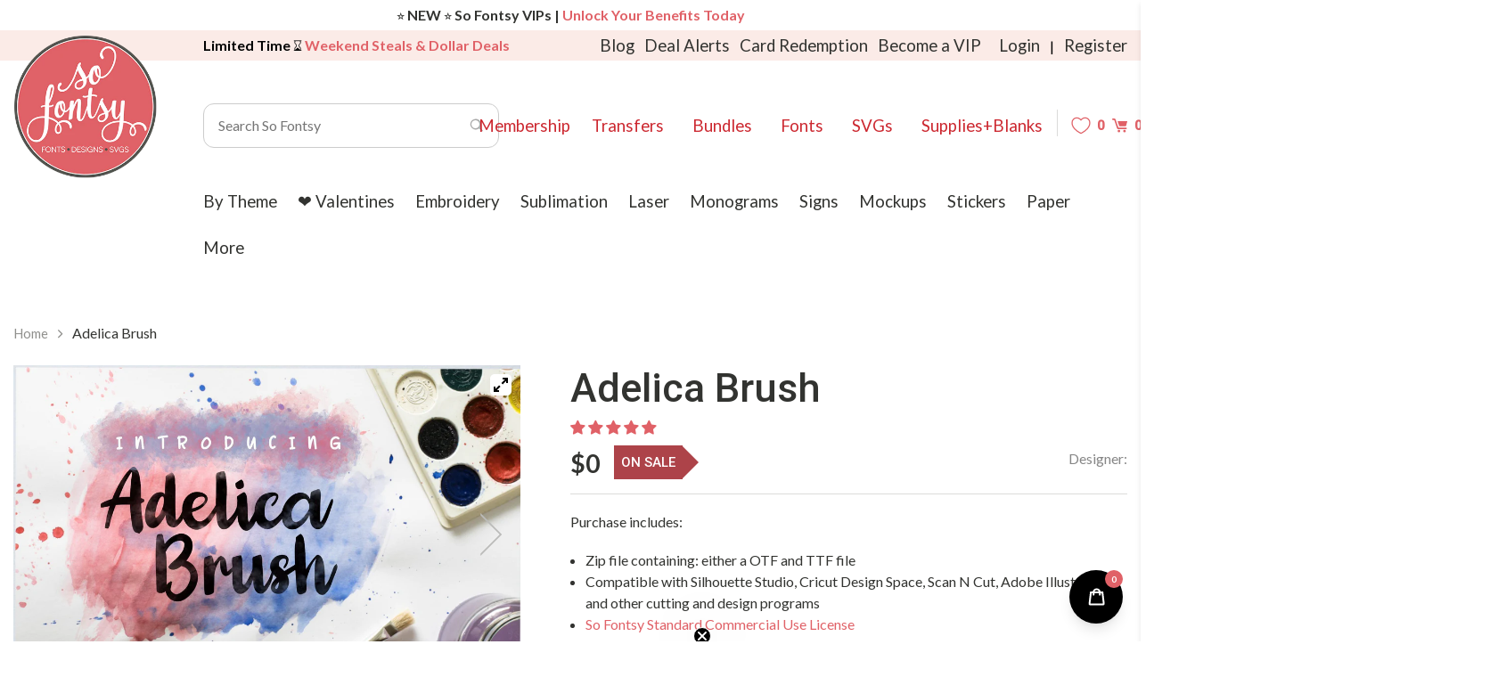

--- FILE ---
content_type: text/css
request_url: https://sofontsy.com/cdn/shop/t/325/assets/layout.theme.css?v=172580021924236995371769142169
body_size: 45182
content:
@charset "UTF-8";/*!
 * Bootstrap v4.5.2 (https://getbootstrap.com/)
 * Copyright 2011-2020 The Bootstrap Authors
 * Copyright 2011-2020 Twitter, Inc.
 * Licensed under MIT (https://github.com/twbs/bootstrap/blob/main/LICENSE)
 */:root{--blue:#5c6ac4;--indigo:#6610f2;--purple:#6f42c1;--pink:#e83e8c;--red:#dc3545;--orange:#fd7e14;--yellow:#ffc107;--green:#28a745;--teal:#20c997;--cyan:#17a2b8;--white:#fff;--gray:#868686;--gray-dark:#545550;--primary:#e06167;--secondary:#ad4349;--success:#28a745;--info:#17a2b8;--warning:#ffc107;--danger:#dc3545;--light:#fbebe7;--dark:#545550;--gray-100:#f8f9fa;--gray-200:#e9ecef;--gray-300:#dee2e6;--gray-400:#ced4da;--gray-500:#bbbbb9;--gray-600:#868686;--gray-700:#495057;--gray-800:#545550;--gray-900:#323330;--breakpoint-xs:0;--breakpoint-sm:576px;--breakpoint-md:768px;--breakpoint-lg:992px;--breakpoint-ex-lg:1024px;--breakpoint-xl:1200px;--breakpoint-xxl:1366px;--font-family-sans-serif:-apple-system,BlinkMacSystemFont,"Segoe UI",Roboto,"Helvetica Neue",Arial,"Noto Sans",sans-serif,"Apple Color Emoji","Segoe UI Emoji","Segoe UI Symbol","Noto Color Emoji";--font-family-monospace:SFMono-Regular,Menlo,Monaco,Consolas,"Liberation Mono","Courier New",monospace}*,:after,:before{box-sizing:border-box}html{font-family:sans-serif;line-height:1.15;-webkit-text-size-adjust:100%;-webkit-tap-highlight-color:rgba(0,0,0,0)}article,aside,figcaption,figure,footer,header,hgroup,main,nav,section{display:block}body{margin:0;font-family:Lato,sans-serif;font-size:1rem;font-weight:400;line-height:1.5;color:#323330;text-align:left;background-color:#fff}[tabindex="-1"]:focus:not(:focus-visible){outline:0!important}hr{box-sizing:content-box;height:0;overflow:visible}h1,h2,h3,h4,h5,h6{margin-top:0;margin-bottom:.5rem}p{margin-top:0;margin-bottom:1rem}abbr[data-original-title],abbr[title]{text-decoration:underline;text-decoration:underline dotted;cursor:help;border-bottom:0;text-decoration-skip-ink:none}address{font-style:normal;line-height:inherit}address,dl,ol,ul{margin-bottom:1rem}dl,ol,ul{margin-top:0}ol ol,ol ul,ul ol,ul ul{margin-bottom:0}dt{font-weight:700}dd{margin-bottom:.5rem;margin-left:0}blockquote{margin:0 0 1rem}b,strong{font-weight:bolder}small{font-size:80%}sub,sup{position:relative;font-size:75%;line-height:0;vertical-align:baseline}sub{bottom:-.25em}sup{top:-.5em}a{color:#e06167;text-decoration:none;background-color:transparent}a:hover{color:#cc2830;text-decoration:underline}a:not([href]):not([class]),a:not([href]):not([class]):hover{color:inherit;text-decoration:none}code,kbd,pre,samp{font-family:SFMono-Regular,Menlo,Monaco,Consolas,Liberation Mono,Courier New,monospace;font-size:1em}pre{margin-top:0;margin-bottom:1rem;overflow:auto;-ms-overflow-style:scrollbar}figure{margin:0 0 1rem}img{border-style:none}img,svg{vertical-align:middle}svg{overflow:hidden}table{border-collapse:collapse}caption{padding-top:.75rem;padding-bottom:.75rem;color:#868686;text-align:left;caption-side:bottom}th{text-align:inherit}label{display:inline-block;margin-bottom:.5rem}button{border-radius:0}button:focus{outline:1px dotted;outline:5px auto -webkit-focus-ring-color}button,input,optgroup,select,textarea{margin:0;font-family:inherit;font-size:inherit;line-height:inherit}button,input{overflow:visible}button,select{text-transform:none}[role=button]{cursor:pointer}select{word-wrap:normal}[type=button],[type=reset],[type=submit],button{-webkit-appearance:button}[type=button]:not(:disabled),[type=reset]:not(:disabled),[type=submit]:not(:disabled),button:not(:disabled){cursor:pointer}[type=button]::-moz-focus-inner,[type=reset]::-moz-focus-inner,[type=submit]::-moz-focus-inner,button::-moz-focus-inner{padding:0;border-style:none}input[type=checkbox],input[type=radio]{box-sizing:border-box;padding:0}textarea{overflow:auto;resize:vertical}fieldset{min-width:0;padding:0;margin:0;border:0}legend{display:block;width:100%;max-width:100%;padding:0;margin-bottom:.5rem;font-size:1.5rem;line-height:inherit;color:inherit;white-space:normal}progress{vertical-align:baseline}[type=number]::-webkit-inner-spin-button,[type=number]::-webkit-outer-spin-button{height:auto}[type=search]{outline-offset:-2px;-webkit-appearance:none}[type=search]::-webkit-search-decoration{-webkit-appearance:none}::-webkit-file-upload-button{font:inherit;-webkit-appearance:button}output{display:inline-block}summary{display:list-item;cursor:pointer}template{display:none}[hidden]{display:none!important}.h1,.h2,.h3,.h4,.h5,.h6,h1,h2,h3,h4,h5,h6{margin-bottom:.5rem;font-family:inherit;font-weight:500;line-height:1.2;color:inherit}.h1,h1{font-size:2.8125rem}.h2,h2{font-size:2.1875rem}.h4,h4{font-size:1.375rem}.h6,h6{font-size:1rem}.lead{font-size:1.25rem;font-weight:300}.display-1{font-size:6rem}.display-1,.display-2{font-weight:300;line-height:1.2}.display-2{font-size:5.5rem}.display-3{font-size:4.5rem}.display-3,.display-4{font-weight:300;line-height:1.2}.display-4{font-size:3.5rem}hr{margin-top:1rem;margin-bottom:1rem;border:0;border-top:1px solid rgba(0,0,0,.1)}.small,small{font-size:80%;font-weight:400}.mark,mark{padding:.2em;background-color:#fbebe7}.list-inline,.list-unstyled{padding-left:0;list-style:none}.list-inline-item{display:inline-block}.list-inline-item:not(:last-child){margin-right:.5rem}.initialism{font-size:90%;text-transform:uppercase}.blockquote{margin-bottom:1rem;font-size:1.25rem}.blockquote-footer{display:block;font-size:80%;color:#868686}.blockquote-footer:before{content:"\2014\a0"}.img-fluid,.img-thumbnail{max-width:100%;height:auto}.img-thumbnail{padding:.25rem;background-color:#fff;border:1px solid #dee2e6;border-radius:.3125rem}.figure{display:inline-block}.figure-img{margin-bottom:.5rem;line-height:1}.figure-caption{font-size:90%;color:#868686}code{font-size:87.5%;color:#e83e8c;word-wrap:break-word}a>code{color:inherit}kbd{padding:.2rem .4rem;font-size:87.5%;color:#fff;background-color:#323330;border-radius:.2rem}kbd kbd{padding:0;font-size:100%;font-weight:700}pre{display:block;font-size:87.5%;color:#323330}pre code{font-size:inherit;color:inherit;word-break:normal}.pre-scrollable{max-height:340px;overflow-y:scroll}.container,.container-fluid,.container-lg,.container-md,.container-sm,.container-xl{width:100%;padding-right:15px;padding-left:15px;margin-right:auto;margin-left:auto}@media (min-width:576px){.container,.container-sm{max-width:1320px}}@media (min-width:768px){.container,.container-md,.container-sm{max-width:1320px}}@media (min-width:992px){.container,.container-lg,.container-md,.container-sm{max-width:1320px}}@media (min-width:1200px){.container,.container-ex-lg,.container-lg,.container-md,.container-sm,.container-xl{max-width:1320px}}.row{display:-ms-flexbox;display:flex;-ms-flex-wrap:wrap;flex-wrap:wrap;margin-right:-15px;margin-left:-15px}.no-gutters{margin-right:0;margin-left:0}.no-gutters>.col,.no-gutters>[class*=col-]{padding-right:0;padding-left:0}.col,.col-1,.col-2,.col-3,.col-4,.col-5,.col-6,.col-7,.col-8,.col-9,.col-10,.col-11,.col-12,.col-auto,.col-ex-lg,.col-ex-lg-1,.col-ex-lg-2,.col-ex-lg-3,.col-ex-lg-4,.col-ex-lg-5,.col-ex-lg-6,.col-ex-lg-7,.col-ex-lg-8,.col-ex-lg-9,.col-ex-lg-10,.col-ex-lg-11,.col-ex-lg-12,.col-ex-lg-auto,.col-lg,.col-lg-1,.col-lg-2,.col-lg-3,.col-lg-4,.col-lg-5,.col-lg-6,.col-lg-7,.col-lg-8,.col-lg-9,.col-lg-10,.col-lg-11,.col-lg-12,.col-lg-auto,.col-md,.col-md-1,.col-md-2,.col-md-3,.col-md-4,.col-md-5,.col-md-6,.col-md-7,.col-md-8,.col-md-9,.col-md-10,.col-md-11,.col-md-12,.col-md-auto,.col-sm,.col-sm-1,.col-sm-2,.col-sm-3,.col-sm-4,.col-sm-5,.col-sm-6,.col-sm-7,.col-sm-8,.col-sm-9,.col-sm-10,.col-sm-11,.col-sm-12,.col-sm-auto,.col-xl,.col-xl-1,.col-xl-2,.col-xl-3,.col-xl-4,.col-xl-5,.col-xl-6,.col-xl-7,.col-xl-8,.col-xl-9,.col-xl-10,.col-xl-11,.col-xl-12,.col-xl-auto,.col-xxl,.col-xxl-1,.col-xxl-2,.col-xxl-3,.col-xxl-4,.col-xxl-5,.col-xxl-6,.col-xxl-7,.col-xxl-8,.col-xxl-9,.col-xxl-10,.col-xxl-11,.col-xxl-12,.col-xxl-auto{position:relative;width:100%;padding-right:15px;padding-left:15px}.col{-ms-flex-preferred-size:0;flex-basis:0;-ms-flex-positive:1;flex-grow:1;max-width:100%}.row-cols-1>*{-ms-flex:0 0 100%;flex:0 0 100%;max-width:100%}.row-cols-2>*{-ms-flex:0 0 50%;flex:0 0 50%;max-width:50%}.row-cols-3>*{-ms-flex:0 0 33.33333%;flex:0 0 33.33333%;max-width:33.33333%}.row-cols-4>*{-ms-flex:0 0 25%;flex:0 0 25%;max-width:25%}.row-cols-5>*{-ms-flex:0 0 20%;flex:0 0 20%;max-width:20%}.row-cols-6>*{-ms-flex:0 0 16.66667%;flex:0 0 16.66667%;max-width:16.66667%}.col-auto{-ms-flex:0 0 auto;flex:0 0 auto;width:auto;max-width:100%}.col-1{-ms-flex:0 0 8.33333%;flex:0 0 8.33333%;max-width:8.33333%}.col-2{-ms-flex:0 0 16.66667%;flex:0 0 16.66667%;max-width:16.66667%}.col-3{-ms-flex:0 0 25%;flex:0 0 25%;max-width:25%}.col-4{-ms-flex:0 0 33.33333%;flex:0 0 33.33333%;max-width:33.33333%}.col-5{-ms-flex:0 0 41.66667%;flex:0 0 41.66667%;max-width:41.66667%}.col-6{-ms-flex:0 0 50%;flex:0 0 50%;max-width:50%}.col-7{-ms-flex:0 0 58.33333%;flex:0 0 58.33333%;max-width:58.33333%}.col-8{-ms-flex:0 0 66.66667%;flex:0 0 66.66667%;max-width:66.66667%}.col-9{-ms-flex:0 0 75%;flex:0 0 75%;max-width:75%}.col-10{-ms-flex:0 0 83.33333%;flex:0 0 83.33333%;max-width:83.33333%}.col-11{-ms-flex:0 0 91.66667%;flex:0 0 91.66667%;max-width:91.66667%}.col-12{-ms-flex:0 0 100%;flex:0 0 100%;max-width:100%}.order-first{-ms-flex-order:-1;order:-1}.order-last{-ms-flex-order:13;order:13}.order-0{-ms-flex-order:0;order:0}.order-1{-ms-flex-order:1;order:1}.order-2{-ms-flex-order:2;order:2}.order-3{-ms-flex-order:3;order:3}.order-4{-ms-flex-order:4;order:4}.order-5{-ms-flex-order:5;order:5}.order-6{-ms-flex-order:6;order:6}.order-7{-ms-flex-order:7;order:7}.order-8{-ms-flex-order:8;order:8}.order-9{-ms-flex-order:9;order:9}.order-10{-ms-flex-order:10;order:10}.order-11{-ms-flex-order:11;order:11}.order-12{-ms-flex-order:12;order:12}.offset-1{margin-left:8.33333%}.offset-2{margin-left:16.66667%}.offset-3{margin-left:25%}.offset-4{margin-left:33.33333%}.offset-5{margin-left:41.66667%}.offset-6{margin-left:50%}.offset-7{margin-left:58.33333%}.offset-8{margin-left:66.66667%}.offset-9{margin-left:75%}.offset-10{margin-left:83.33333%}.offset-11{margin-left:91.66667%}@media (min-width:576px){.col-sm{-ms-flex-preferred-size:0;flex-basis:0;-ms-flex-positive:1;flex-grow:1;max-width:100%}.row-cols-sm-1>*{-ms-flex:0 0 100%;flex:0 0 100%;max-width:100%}.row-cols-sm-2>*{-ms-flex:0 0 50%;flex:0 0 50%;max-width:50%}.row-cols-sm-3>*{-ms-flex:0 0 33.33333%;flex:0 0 33.33333%;max-width:33.33333%}.row-cols-sm-4>*{-ms-flex:0 0 25%;flex:0 0 25%;max-width:25%}.row-cols-sm-5>*{-ms-flex:0 0 20%;flex:0 0 20%;max-width:20%}.row-cols-sm-6>*{-ms-flex:0 0 16.66667%;flex:0 0 16.66667%;max-width:16.66667%}.col-sm-auto{-ms-flex:0 0 auto;flex:0 0 auto;width:auto;max-width:100%}.col-sm-1{-ms-flex:0 0 8.33333%;flex:0 0 8.33333%;max-width:8.33333%}.col-sm-2{-ms-flex:0 0 16.66667%;flex:0 0 16.66667%;max-width:16.66667%}.col-sm-3{-ms-flex:0 0 25%;flex:0 0 25%;max-width:25%}.col-sm-4{-ms-flex:0 0 33.33333%;flex:0 0 33.33333%;max-width:33.33333%}.col-sm-5{-ms-flex:0 0 41.66667%;flex:0 0 41.66667%;max-width:41.66667%}.col-sm-6{-ms-flex:0 0 50%;flex:0 0 50%;max-width:50%}.col-sm-7{-ms-flex:0 0 58.33333%;flex:0 0 58.33333%;max-width:58.33333%}.col-sm-8{-ms-flex:0 0 66.66667%;flex:0 0 66.66667%;max-width:66.66667%}.col-sm-9{-ms-flex:0 0 75%;flex:0 0 75%;max-width:75%}.col-sm-10{-ms-flex:0 0 83.33333%;flex:0 0 83.33333%;max-width:83.33333%}.col-sm-11{-ms-flex:0 0 91.66667%;flex:0 0 91.66667%;max-width:91.66667%}.col-sm-12{-ms-flex:0 0 100%;flex:0 0 100%;max-width:100%}.order-sm-first{-ms-flex-order:-1;order:-1}.order-sm-last{-ms-flex-order:13;order:13}.order-sm-0{-ms-flex-order:0;order:0}.order-sm-1{-ms-flex-order:1;order:1}.order-sm-2{-ms-flex-order:2;order:2}.order-sm-3{-ms-flex-order:3;order:3}.order-sm-4{-ms-flex-order:4;order:4}.order-sm-5{-ms-flex-order:5;order:5}.order-sm-6{-ms-flex-order:6;order:6}.order-sm-7{-ms-flex-order:7;order:7}.order-sm-8{-ms-flex-order:8;order:8}.order-sm-9{-ms-flex-order:9;order:9}.order-sm-10{-ms-flex-order:10;order:10}.order-sm-11{-ms-flex-order:11;order:11}.order-sm-12{-ms-flex-order:12;order:12}.offset-sm-0{margin-left:0}.offset-sm-1{margin-left:8.33333%}.offset-sm-2{margin-left:16.66667%}.offset-sm-3{margin-left:25%}.offset-sm-4{margin-left:33.33333%}.offset-sm-5{margin-left:41.66667%}.offset-sm-6{margin-left:50%}.offset-sm-7{margin-left:58.33333%}.offset-sm-8{margin-left:66.66667%}.offset-sm-9{margin-left:75%}.offset-sm-10{margin-left:83.33333%}.offset-sm-11{margin-left:91.66667%}}@media (min-width:768px){.col-md{-ms-flex-preferred-size:0;flex-basis:0;-ms-flex-positive:1;flex-grow:1;max-width:100%}.row-cols-md-1>*{-ms-flex:0 0 100%;flex:0 0 100%;max-width:100%}.row-cols-md-2>*{-ms-flex:0 0 50%;flex:0 0 50%;max-width:50%}.row-cols-md-3>*{-ms-flex:0 0 33.33333%;flex:0 0 33.33333%;max-width:33.33333%}.row-cols-md-4>*{-ms-flex:0 0 25%;flex:0 0 25%;max-width:25%}.row-cols-md-5>*{-ms-flex:0 0 20%;flex:0 0 20%;max-width:20%}.row-cols-md-6>*{-ms-flex:0 0 16.66667%;flex:0 0 16.66667%;max-width:16.66667%}.col-md-auto{-ms-flex:0 0 auto;flex:0 0 auto;width:auto;max-width:100%}.col-md-1{-ms-flex:0 0 8.33333%;flex:0 0 8.33333%;max-width:8.33333%}.col-md-2{-ms-flex:0 0 16.66667%;flex:0 0 16.66667%;max-width:16.66667%}.col-md-3{-ms-flex:0 0 25%;flex:0 0 25%;max-width:25%}.col-md-4{-ms-flex:0 0 33.33333%;flex:0 0 33.33333%;max-width:33.33333%}.col-md-5{-ms-flex:0 0 41.66667%;flex:0 0 41.66667%;max-width:41.66667%}.col-md-6{-ms-flex:0 0 50%;flex:0 0 50%;max-width:50%}.col-md-7{-ms-flex:0 0 58.33333%;flex:0 0 58.33333%;max-width:58.33333%}.col-md-8{-ms-flex:0 0 66.66667%;flex:0 0 66.66667%;max-width:66.66667%}.col-md-9{-ms-flex:0 0 75%;flex:0 0 75%;max-width:75%}.col-md-10{-ms-flex:0 0 83.33333%;flex:0 0 83.33333%;max-width:83.33333%}.col-md-11{-ms-flex:0 0 91.66667%;flex:0 0 91.66667%;max-width:91.66667%}.col-md-12{-ms-flex:0 0 100%;flex:0 0 100%;max-width:100%}.order-md-first{-ms-flex-order:-1;order:-1}.order-md-last{-ms-flex-order:13;order:13}.order-md-0{-ms-flex-order:0;order:0}.order-md-1{-ms-flex-order:1;order:1}.order-md-2{-ms-flex-order:2;order:2}.order-md-3{-ms-flex-order:3;order:3}.order-md-4{-ms-flex-order:4;order:4}.order-md-5{-ms-flex-order:5;order:5}.order-md-6{-ms-flex-order:6;order:6}.order-md-7{-ms-flex-order:7;order:7}.order-md-8{-ms-flex-order:8;order:8}.order-md-9{-ms-flex-order:9;order:9}.order-md-10{-ms-flex-order:10;order:10}.order-md-11{-ms-flex-order:11;order:11}.order-md-12{-ms-flex-order:12;order:12}.offset-md-0{margin-left:0}.offset-md-1{margin-left:8.33333%}.offset-md-2{margin-left:16.66667%}.offset-md-3{margin-left:25%}.offset-md-4{margin-left:33.33333%}.offset-md-5{margin-left:41.66667%}.offset-md-6{margin-left:50%}.offset-md-7{margin-left:58.33333%}.offset-md-8{margin-left:66.66667%}.offset-md-9{margin-left:75%}.offset-md-10{margin-left:83.33333%}.offset-md-11{margin-left:91.66667%}}@media (min-width:992px){.col-lg{-ms-flex-preferred-size:0;flex-basis:0;-ms-flex-positive:1;flex-grow:1;max-width:100%}.row-cols-lg-1>*{-ms-flex:0 0 100%;flex:0 0 100%;max-width:100%}.row-cols-lg-2>*{-ms-flex:0 0 50%;flex:0 0 50%;max-width:50%}.row-cols-lg-3>*{-ms-flex:0 0 33.33333%;flex:0 0 33.33333%;max-width:33.33333%}.row-cols-lg-4>*{-ms-flex:0 0 25%;flex:0 0 25%;max-width:25%}.row-cols-lg-5>*{-ms-flex:0 0 20%;flex:0 0 20%;max-width:20%}.row-cols-lg-6>*{-ms-flex:0 0 16.66667%;flex:0 0 16.66667%;max-width:16.66667%}.col-lg-auto{-ms-flex:0 0 auto;flex:0 0 auto;width:auto;max-width:100%}.col-lg-1{-ms-flex:0 0 8.33333%;flex:0 0 8.33333%;max-width:8.33333%}.col-lg-2{-ms-flex:0 0 16.66667%;flex:0 0 16.66667%;max-width:16.66667%}.col-lg-3{-ms-flex:0 0 25%;flex:0 0 25%;max-width:25%}.col-lg-4{-ms-flex:0 0 33.33333%;flex:0 0 33.33333%;max-width:33.33333%}.col-lg-5{-ms-flex:0 0 41.66667%;flex:0 0 41.66667%;max-width:41.66667%}.col-lg-6{-ms-flex:0 0 50%;flex:0 0 50%;max-width:50%}.col-lg-7{-ms-flex:0 0 58.33333%;flex:0 0 58.33333%;max-width:58.33333%}.col-lg-8{-ms-flex:0 0 66.66667%;flex:0 0 66.66667%;max-width:66.66667%}.col-lg-9{-ms-flex:0 0 75%;flex:0 0 75%;max-width:75%}.col-lg-10{-ms-flex:0 0 83.33333%;flex:0 0 83.33333%;max-width:83.33333%}.col-lg-11{-ms-flex:0 0 91.66667%;flex:0 0 91.66667%;max-width:91.66667%}.col-lg-12{-ms-flex:0 0 100%;flex:0 0 100%;max-width:100%}.order-lg-first{-ms-flex-order:-1;order:-1}.order-lg-last{-ms-flex-order:13;order:13}.order-lg-0{-ms-flex-order:0;order:0}.order-lg-1{-ms-flex-order:1;order:1}.order-lg-2{-ms-flex-order:2;order:2}.order-lg-3{-ms-flex-order:3;order:3}.order-lg-4{-ms-flex-order:4;order:4}.order-lg-5{-ms-flex-order:5;order:5}.order-lg-6{-ms-flex-order:6;order:6}.order-lg-7{-ms-flex-order:7;order:7}.order-lg-8{-ms-flex-order:8;order:8}.order-lg-9{-ms-flex-order:9;order:9}.order-lg-10{-ms-flex-order:10;order:10}.order-lg-11{-ms-flex-order:11;order:11}.order-lg-12{-ms-flex-order:12;order:12}.offset-lg-0{margin-left:0}.offset-lg-1{margin-left:8.33333%}.offset-lg-2{margin-left:16.66667%}.offset-lg-3{margin-left:25%}.offset-lg-4{margin-left:33.33333%}.offset-lg-5{margin-left:41.66667%}.offset-lg-6{margin-left:50%}.offset-lg-7{margin-left:58.33333%}.offset-lg-8{margin-left:66.66667%}.offset-lg-9{margin-left:75%}.offset-lg-10{margin-left:83.33333%}.offset-lg-11{margin-left:91.66667%}}@media (min-width:1024px){.col-ex-lg{-ms-flex-preferred-size:0;flex-basis:0;-ms-flex-positive:1;flex-grow:1;max-width:100%}.row-cols-ex-lg-1>*{-ms-flex:0 0 100%;flex:0 0 100%;max-width:100%}.row-cols-ex-lg-2>*{-ms-flex:0 0 50%;flex:0 0 50%;max-width:50%}.row-cols-ex-lg-3>*{-ms-flex:0 0 33.33333%;flex:0 0 33.33333%;max-width:33.33333%}.row-cols-ex-lg-4>*{-ms-flex:0 0 25%;flex:0 0 25%;max-width:25%}.row-cols-ex-lg-5>*{-ms-flex:0 0 20%;flex:0 0 20%;max-width:20%}.row-cols-ex-lg-6>*{-ms-flex:0 0 16.66667%;flex:0 0 16.66667%;max-width:16.66667%}.col-ex-lg-auto{-ms-flex:0 0 auto;flex:0 0 auto;width:auto;max-width:100%}.col-ex-lg-1{-ms-flex:0 0 8.33333%;flex:0 0 8.33333%;max-width:8.33333%}.col-ex-lg-2{-ms-flex:0 0 16.66667%;flex:0 0 16.66667%;max-width:16.66667%}.col-ex-lg-3{-ms-flex:0 0 25%;flex:0 0 25%;max-width:25%}.col-ex-lg-4{-ms-flex:0 0 33.33333%;flex:0 0 33.33333%;max-width:33.33333%}.col-ex-lg-5{-ms-flex:0 0 41.66667%;flex:0 0 41.66667%;max-width:41.66667%}.col-ex-lg-6{-ms-flex:0 0 50%;flex:0 0 50%;max-width:50%}.col-ex-lg-7{-ms-flex:0 0 58.33333%;flex:0 0 58.33333%;max-width:58.33333%}.col-ex-lg-8{-ms-flex:0 0 66.66667%;flex:0 0 66.66667%;max-width:66.66667%}.col-ex-lg-9{-ms-flex:0 0 75%;flex:0 0 75%;max-width:75%}.col-ex-lg-10{-ms-flex:0 0 83.33333%;flex:0 0 83.33333%;max-width:83.33333%}.col-ex-lg-11{-ms-flex:0 0 91.66667%;flex:0 0 91.66667%;max-width:91.66667%}.col-ex-lg-12{-ms-flex:0 0 100%;flex:0 0 100%;max-width:100%}.order-ex-lg-first{-ms-flex-order:-1;order:-1}.order-ex-lg-last{-ms-flex-order:13;order:13}.order-ex-lg-0{-ms-flex-order:0;order:0}.order-ex-lg-1{-ms-flex-order:1;order:1}.order-ex-lg-2{-ms-flex-order:2;order:2}.order-ex-lg-3{-ms-flex-order:3;order:3}.order-ex-lg-4{-ms-flex-order:4;order:4}.order-ex-lg-5{-ms-flex-order:5;order:5}.order-ex-lg-6{-ms-flex-order:6;order:6}.order-ex-lg-7{-ms-flex-order:7;order:7}.order-ex-lg-8{-ms-flex-order:8;order:8}.order-ex-lg-9{-ms-flex-order:9;order:9}.order-ex-lg-10{-ms-flex-order:10;order:10}.order-ex-lg-11{-ms-flex-order:11;order:11}.order-ex-lg-12{-ms-flex-order:12;order:12}.offset-ex-lg-0{margin-left:0}.offset-ex-lg-1{margin-left:8.33333%}.offset-ex-lg-2{margin-left:16.66667%}.offset-ex-lg-3{margin-left:25%}.offset-ex-lg-4{margin-left:33.33333%}.offset-ex-lg-5{margin-left:41.66667%}.offset-ex-lg-6{margin-left:50%}.offset-ex-lg-7{margin-left:58.33333%}.offset-ex-lg-8{margin-left:66.66667%}.offset-ex-lg-9{margin-left:75%}.offset-ex-lg-10{margin-left:83.33333%}.offset-ex-lg-11{margin-left:91.66667%}}@media (min-width:1200px){.col-xl{-ms-flex-preferred-size:0;flex-basis:0;-ms-flex-positive:1;flex-grow:1;max-width:100%}.row-cols-xl-1>*{-ms-flex:0 0 100%;flex:0 0 100%;max-width:100%}.row-cols-xl-2>*{-ms-flex:0 0 50%;flex:0 0 50%;max-width:50%}.row-cols-xl-3>*{-ms-flex:0 0 33.33333%;flex:0 0 33.33333%;max-width:33.33333%}.row-cols-xl-4>*{-ms-flex:0 0 25%;flex:0 0 25%;max-width:25%}.row-cols-xl-5>*{-ms-flex:0 0 20%;flex:0 0 20%;max-width:20%}.row-cols-xl-6>*{-ms-flex:0 0 16.66667%;flex:0 0 16.66667%;max-width:16.66667%}.col-xl-auto{-ms-flex:0 0 auto;flex:0 0 auto;width:auto;max-width:100%}.col-xl-1{-ms-flex:0 0 8.33333%;flex:0 0 8.33333%;max-width:8.33333%}.col-xl-2{-ms-flex:0 0 16.66667%;flex:0 0 16.66667%;max-width:16.66667%}.col-xl-3{-ms-flex:0 0 25%;flex:0 0 25%;max-width:25%}.col-xl-4{-ms-flex:0 0 33.33333%;flex:0 0 33.33333%;max-width:33.33333%}.col-xl-5{-ms-flex:0 0 41.66667%;flex:0 0 41.66667%;max-width:41.66667%}.col-xl-6{-ms-flex:0 0 50%;flex:0 0 50%;max-width:50%}.col-xl-7{-ms-flex:0 0 58.33333%;flex:0 0 58.33333%;max-width:58.33333%}.col-xl-8{-ms-flex:0 0 66.66667%;flex:0 0 66.66667%;max-width:66.66667%}.col-xl-9{-ms-flex:0 0 75%;flex:0 0 75%;max-width:75%}.col-xl-10{-ms-flex:0 0 83.33333%;flex:0 0 83.33333%;max-width:83.33333%}.col-xl-11{-ms-flex:0 0 91.66667%;flex:0 0 91.66667%;max-width:91.66667%}.col-xl-12{-ms-flex:0 0 100%;flex:0 0 100%;max-width:100%}.order-xl-first{-ms-flex-order:-1;order:-1}.order-xl-last{-ms-flex-order:13;order:13}.order-xl-0{-ms-flex-order:0;order:0}.order-xl-1{-ms-flex-order:1;order:1}.order-xl-2{-ms-flex-order:2;order:2}.order-xl-3{-ms-flex-order:3;order:3}.order-xl-4{-ms-flex-order:4;order:4}.order-xl-5{-ms-flex-order:5;order:5}.order-xl-6{-ms-flex-order:6;order:6}.order-xl-7{-ms-flex-order:7;order:7}.order-xl-8{-ms-flex-order:8;order:8}.order-xl-9{-ms-flex-order:9;order:9}.order-xl-10{-ms-flex-order:10;order:10}.order-xl-11{-ms-flex-order:11;order:11}.order-xl-12{-ms-flex-order:12;order:12}.offset-xl-0{margin-left:0}.offset-xl-1{margin-left:8.33333%}.offset-xl-2{margin-left:16.66667%}.offset-xl-3{margin-left:25%}.offset-xl-4{margin-left:33.33333%}.offset-xl-5{margin-left:41.66667%}.offset-xl-6{margin-left:50%}.offset-xl-7{margin-left:58.33333%}.offset-xl-8{margin-left:66.66667%}.offset-xl-9{margin-left:75%}.offset-xl-10{margin-left:83.33333%}.offset-xl-11{margin-left:91.66667%}}@media (min-width:1366px){.col-xxl{-ms-flex-preferred-size:0;flex-basis:0;-ms-flex-positive:1;flex-grow:1;max-width:100%}.row-cols-xxl-1>*{-ms-flex:0 0 100%;flex:0 0 100%;max-width:100%}.row-cols-xxl-2>*{-ms-flex:0 0 50%;flex:0 0 50%;max-width:50%}.row-cols-xxl-3>*{-ms-flex:0 0 33.33333%;flex:0 0 33.33333%;max-width:33.33333%}.row-cols-xxl-4>*{-ms-flex:0 0 25%;flex:0 0 25%;max-width:25%}.row-cols-xxl-5>*{-ms-flex:0 0 20%;flex:0 0 20%;max-width:20%}.row-cols-xxl-6>*{-ms-flex:0 0 16.66667%;flex:0 0 16.66667%;max-width:16.66667%}.col-xxl-auto{-ms-flex:0 0 auto;flex:0 0 auto;width:auto;max-width:100%}.col-xxl-1{-ms-flex:0 0 8.33333%;flex:0 0 8.33333%;max-width:8.33333%}.col-xxl-2{-ms-flex:0 0 16.66667%;flex:0 0 16.66667%;max-width:16.66667%}.col-xxl-3{-ms-flex:0 0 25%;flex:0 0 25%;max-width:25%}.col-xxl-4{-ms-flex:0 0 33.33333%;flex:0 0 33.33333%;max-width:33.33333%}.col-xxl-5{-ms-flex:0 0 41.66667%;flex:0 0 41.66667%;max-width:41.66667%}.col-xxl-6{-ms-flex:0 0 50%;flex:0 0 50%;max-width:50%}.col-xxl-7{-ms-flex:0 0 58.33333%;flex:0 0 58.33333%;max-width:58.33333%}.col-xxl-8{-ms-flex:0 0 66.66667%;flex:0 0 66.66667%;max-width:66.66667%}.col-xxl-9{-ms-flex:0 0 75%;flex:0 0 75%;max-width:75%}.col-xxl-10{-ms-flex:0 0 83.33333%;flex:0 0 83.33333%;max-width:83.33333%}.col-xxl-11{-ms-flex:0 0 91.66667%;flex:0 0 91.66667%;max-width:91.66667%}.col-xxl-12{-ms-flex:0 0 100%;flex:0 0 100%;max-width:100%}.order-xxl-first{-ms-flex-order:-1;order:-1}.order-xxl-last{-ms-flex-order:13;order:13}.order-xxl-0{-ms-flex-order:0;order:0}.order-xxl-1{-ms-flex-order:1;order:1}.order-xxl-2{-ms-flex-order:2;order:2}.order-xxl-3{-ms-flex-order:3;order:3}.order-xxl-4{-ms-flex-order:4;order:4}.order-xxl-5{-ms-flex-order:5;order:5}.order-xxl-6{-ms-flex-order:6;order:6}.order-xxl-7{-ms-flex-order:7;order:7}.order-xxl-8{-ms-flex-order:8;order:8}.order-xxl-9{-ms-flex-order:9;order:9}.order-xxl-10{-ms-flex-order:10;order:10}.order-xxl-11{-ms-flex-order:11;order:11}.order-xxl-12{-ms-flex-order:12;order:12}.offset-xxl-0{margin-left:0}.offset-xxl-1{margin-left:8.33333%}.offset-xxl-2{margin-left:16.66667%}.offset-xxl-3{margin-left:25%}.offset-xxl-4{margin-left:33.33333%}.offset-xxl-5{margin-left:41.66667%}.offset-xxl-6{margin-left:50%}.offset-xxl-7{margin-left:58.33333%}.offset-xxl-8{margin-left:66.66667%}.offset-xxl-9{margin-left:75%}.offset-xxl-10{margin-left:83.33333%}.offset-xxl-11{margin-left:91.66667%}}.table{width:100%;margin-bottom:1rem;color:#323330;background-color:transparent}.table td,.table th{padding:.75rem;vertical-align:top;border-top:1px solid #dee2e6}.table thead th{vertical-align:bottom;border-bottom:2px solid #dee2e6}.table tbody+tbody{border-top:2px solid #dee2e6}.table-sm td,.table-sm th{padding:.3rem}.table-bordered,.table-bordered td,.table-bordered th{border:1px solid #dee2e6}.table-bordered thead td,.table-bordered thead th{border-bottom-width:2px}.table-borderless tbody+tbody,.table-borderless td,.table-borderless th,.table-borderless thead th{border:0}.table-striped tbody tr:nth-of-type(odd){background-color:#0000000d}.table-hover tbody tr:hover{color:#323330;background-color:#00000013}.table-primary,.table-primary>td,.table-primary>th{background-color:#f6d3d4}.table-primary tbody+tbody,.table-primary td,.table-primary th,.table-primary thead th{border-color:#efadb0}.table-hover .table-primary:hover,.table-hover .table-primary:hover>td,.table-hover .table-primary:hover>th{background-color:#f2bebf}.table-secondary,.table-secondary>td,.table-secondary>th{background-color:#e8cacc}.table-secondary tbody+tbody,.table-secondary td,.table-secondary th,.table-secondary thead th{border-color:#d49da0}.table-hover .table-secondary:hover,.table-hover .table-secondary:hover>td,.table-hover .table-secondary:hover>th{background-color:#e0b8bb}.table-success,.table-success>td,.table-success>th{background-color:#c3e6cb}.table-success tbody+tbody,.table-success td,.table-success th,.table-success thead th{border-color:#8fd19e}.table-hover .table-success:hover,.table-hover .table-success:hover>td,.table-hover .table-success:hover>th{background-color:#b1dfbb}.table-info,.table-info>td,.table-info>th{background-color:#bee5eb}.table-info tbody+tbody,.table-info td,.table-info th,.table-info thead th{border-color:#86cfda}.table-hover .table-info:hover,.table-hover .table-info:hover>td,.table-hover .table-info:hover>th{background-color:#abdde5}.table-warning,.table-warning>td,.table-warning>th{background-color:#ffeeba}.table-warning tbody+tbody,.table-warning td,.table-warning th,.table-warning thead th{border-color:#ffdf7e}.table-hover .table-warning:hover,.table-hover .table-warning:hover>td,.table-hover .table-warning:hover>th{background-color:#ffe8a1}.table-danger,.table-danger>td,.table-danger>th{background-color:#f5c6cb}.table-danger tbody+tbody,.table-danger td,.table-danger th,.table-danger thead th{border-color:#ed969e}.table-hover .table-danger:hover,.table-hover .table-danger:hover>td,.table-hover .table-danger:hover>th{background-color:#f1b0b7}.table-light,.table-light>td,.table-light>th{background-color:#fef9f8}.table-light tbody+tbody,.table-light td,.table-light th,.table-light thead th{border-color:#fdf5f3}.table-hover .table-light:hover,.table-hover .table-light:hover>td,.table-hover .table-light:hover>th{background-color:#fbe6e2}.table-dark,.table-dark>td,.table-dark>th{background-color:#cfcfce}.table-dark tbody+tbody,.table-dark td,.table-dark th,.table-dark thead th{border-color:#a6a7a4}.table-hover .table-dark:hover,.table-hover .table-dark:hover>td,.table-hover .table-dark:hover>th{background-color:#c2c2c1}.table-gray-100,.table-gray-100>td,.table-gray-100>th{background-color:#fdfdfe}.table-gray-100 tbody+tbody,.table-gray-100 td,.table-gray-100 th,.table-gray-100 thead th{border-color:#fbfcfc}.table-hover .table-gray-100:hover,.table-hover .table-gray-100:hover>td,.table-hover .table-gray-100:hover>th{background-color:#ececf6}.table-gray-200,.table-gray-200>td,.table-gray-200>th{background-color:#f9fafb}.table-gray-200 tbody+tbody,.table-gray-200 td,.table-gray-200 th,.table-gray-200 thead th{border-color:#f4f5f7}.table-hover .table-gray-200:hover,.table-hover .table-gray-200:hover>td,.table-hover .table-gray-200:hover>th{background-color:#eaedf1}.table-gray-300,.table-gray-300>td,.table-gray-300>th{background-color:#f6f7f8}.table-gray-300 tbody+tbody,.table-gray-300 td,.table-gray-300 th,.table-gray-300 thead th{border-color:#eef0f2}.table-hover .table-gray-300:hover,.table-hover .table-gray-300:hover>td,.table-hover .table-gray-300:hover>th{background-color:#e8eaed}.table-gray-400,.table-gray-400>td,.table-gray-400>th{background-color:#f1f3f5}.table-gray-400 tbody+tbody,.table-gray-400 td,.table-gray-400 th,.table-gray-400 thead th{border-color:#e6e9ec}.table-hover .table-gray-400:hover,.table-hover .table-gray-400:hover>td,.table-hover .table-gray-400:hover>th{background-color:#e2e6ea}.table-gray-500,.table-gray-500>td,.table-gray-500>th{background-color:#ececeb}.table-gray-500 tbody+tbody,.table-gray-500 td,.table-gray-500 th,.table-gray-500 thead th{border-color:#dcdcdb}.table-hover .table-gray-500:hover,.table-hover .table-gray-500:hover>td,.table-hover .table-gray-500:hover>th{background-color:#e0e0de}.table-gray-600,.table-gray-600>td,.table-gray-600>th{background-color:#ddd}.table-gray-600 tbody+tbody,.table-gray-600 td,.table-gray-600 th,.table-gray-600 thead th{border-color:silver}.table-hover .table-gray-600:hover,.table-hover .table-gray-600:hover>td,.table-hover .table-gray-600:hover>th{background-color:#d0d0d0}.table-gray-700,.table-gray-700>td,.table-gray-700>th{background-color:#ccced0}.table-gray-700 tbody+tbody,.table-gray-700 td,.table-gray-700 th,.table-gray-700 thead th{border-color:#a0a4a8}.table-hover .table-gray-700:hover,.table-hover .table-gray-700:hover>td,.table-hover .table-gray-700:hover>th{background-color:#bfc1c4}.table-gray-800,.table-gray-800>td,.table-gray-800>th{background-color:#cfcfce}.table-gray-800 tbody+tbody,.table-gray-800 td,.table-gray-800 th,.table-gray-800 thead th{border-color:#a6a7a4}.table-hover .table-gray-800:hover,.table-hover .table-gray-800:hover>td,.table-hover .table-gray-800:hover>th{background-color:#c2c2c1}.table-gray-900,.table-gray-900>td,.table-gray-900>th{background-color:#c6c6c5}.table-gray-900 tbody+tbody,.table-gray-900 td,.table-gray-900 th,.table-gray-900 thead th{border-color:#949593}.table-hover .table-gray-900:hover,.table-hover .table-gray-900:hover>td,.table-hover .table-gray-900:hover>th{background-color:#b9b9b8}.table-active,.table-active>td,.table-active>th,.table-hover .table-active:hover,.table-hover .table-active:hover>td,.table-hover .table-active:hover>th{background-color:#00000013}.table .thead-dark th{color:#fff;background-color:#323330;border-color:#454743}.table .thead-light th{color:#495057;background-color:#e9ecef;border-color:#dee2e6}.table-dark{color:#fff;background-color:#323330}.table-dark td,.table-dark th,.table-dark thead th{border-color:#454743}.table-dark.table-bordered{border:0}.table-dark.table-striped tbody tr:nth-of-type(odd){background-color:#ffffff0d}.table-dark.table-hover tbody tr:hover{color:#fff;background-color:#ffffff13}@media (max-width:575.98px){.table-responsive-sm{display:block;width:100%;overflow-x:auto;-webkit-overflow-scrolling:touch}.table-responsive-sm>.table-bordered{border:0}}@media (max-width:767.98px){.table-responsive-md{display:block;width:100%;overflow-x:auto;-webkit-overflow-scrolling:touch}.table-responsive-md>.table-bordered{border:0}}@media (max-width:991.98px){.table-responsive-lg{display:block;width:100%;overflow-x:auto;-webkit-overflow-scrolling:touch}.table-responsive-lg>.table-bordered{border:0}}@media (max-width:1023.98px){.table-responsive-ex-lg{display:block;width:100%;overflow-x:auto;-webkit-overflow-scrolling:touch}.table-responsive-ex-lg>.table-bordered{border:0}}@media (max-width:1199.98px){.table-responsive-xl{display:block;width:100%;overflow-x:auto;-webkit-overflow-scrolling:touch}.table-responsive-xl>.table-bordered{border:0}}@media (max-width:1365.98px){.table-responsive-xxl{display:block;width:100%;overflow-x:auto;-webkit-overflow-scrolling:touch}.table-responsive-xxl>.table-bordered{border:0}}.table-responsive{display:block;width:100%;overflow-x:auto;-webkit-overflow-scrolling:touch}.table-responsive>.table-bordered{border:0}.form-control{display:block;width:100%;height:calc(2.90625rem + 2px);padding:.75rem 2rem;font-size:.9375rem;font-weight:400;line-height:1.5;color:#495057;background-color:#fff;background-clip:padding-box;border:1px solid #ced4da;border-radius:.3125rem;transition:border-color .15s ease-in-out,box-shadow .15s ease-in-out}@media (prefers-reduced-motion:reduce){.form-control{transition:none}}.form-control::-ms-expand{background-color:transparent;border:0}.form-control:-moz-focusring{color:transparent;text-shadow:0 0 0 #495057}.form-control:focus{color:#495057;background-color:#fff;border-color:#f5ccce;outline:0;box-shadow:0 0 0 0 transparent}.form-control:-ms-input-placeholder{color:#868686;opacity:1}.form-control::placeholder{color:#868686;opacity:1}.form-control:disabled,.form-control[readonly]{background-color:#e9ecef;opacity:1}input[type=date].form-control,input[type=datetime-local].form-control,input[type=month].form-control,input[type=time].form-control{-webkit-appearance:none;-moz-appearance:none;appearance:none}select.form-control:focus::-ms-value{color:#495057;background-color:#fff}.form-control-file,.form-control-range{display:block;width:100%}.col-form-label{padding-top:calc(.75rem + 1px);padding-bottom:calc(.75rem + 1px);margin-bottom:0;font-size:inherit;line-height:1.5}.col-form-label-lg{padding-top:calc(.5rem + 1px);padding-bottom:calc(.5rem + 1px);font-size:1.25rem;line-height:1.5}.col-form-label-sm{padding-top:calc(.469rem + 1px);padding-bottom:calc(.469rem + 1px);font-size:.9375rem;line-height:1.5}.form-control-plaintext{display:block;width:100%;padding:.75rem 0;margin-bottom:0;font-size:.9375rem;line-height:1.5;color:#323330;background-color:transparent;border:solid transparent;border-width:1px 0}.form-control-plaintext.form-control-lg,.form-control-plaintext.form-control-sm{padding-right:0;padding-left:0}.form-control-sm{height:calc(2.34425rem + 2px);padding:.469rem .65rem;font-size:.9375rem;line-height:1.5;border-radius:.3125rem}.form-control-lg{height:calc(2.875rem + 2px);padding:.5rem 1rem;font-size:1.25rem;line-height:1.5;border-radius:.3rem}select.form-control[multiple],select.form-control[size],textarea.form-control{height:auto}.form-group{margin-bottom:1rem}.form-text{display:block;margin-top:.25rem}.form-row{display:-ms-flexbox;display:flex;-ms-flex-wrap:wrap;flex-wrap:wrap;margin-right:-5px;margin-left:-5px}.form-row>.col,.form-row>[class*=col-]{padding-right:5px;padding-left:5px}.form-check{position:relative;display:block;padding-left:1.25rem}.form-check-input{position:absolute;margin-top:.3rem;margin-left:-1.25rem}.form-check-input:disabled~.form-check-label,.form-check-input[disabled]~.form-check-label{color:#868686}.form-check-label{margin-bottom:0}.form-check-inline{display:-ms-inline-flexbox;display:inline-flex;-ms-flex-align:center;align-items:center;padding-left:0;margin-right:.75rem}.form-check-inline .form-check-input{position:static;margin-top:0;margin-right:.3125rem;margin-left:0}.valid-feedback{display:none;width:100%;margin-top:.25rem;font-size:80%;color:#28a745}.valid-tooltip{position:absolute;top:100%;left:0;z-index:5;display:none;max-width:100%;padding:.25rem .5rem;margin-top:.1rem;font-size:.9375rem;line-height:1.5;color:#fff;background-color:#28a745e6;border-radius:.3125rem}.is-valid~.valid-feedback,.is-valid~.valid-tooltip,.was-validated :valid~.valid-feedback,.was-validated :valid~.valid-tooltip{display:block}.form-control.is-valid,.was-validated .form-control:valid{border-color:#28a745;padding-right:2.90625rem;background-image:url("data:image/svg+xml;charset=utf-8,%3Csvg xmlns='http://www.w3.org/2000/svg' viewBox='0 0 8 8'%3E%3Cpath fill='%2328a745' d='M2.3 6.73L.6 4.53c-.4-1.04.46-1.4 1.1-.8l1.1 1.4 3.4-3.8c.6-.63 1.6-.27 1.2.7l-4 4.6c-.43.5-.8.4-1.1.1z'/%3E%3C/svg%3E");background-repeat:no-repeat;background-position:right calc(.375em + .375rem) center;background-size:calc(.75em + .75rem) calc(.75em + .75rem)}.form-control.is-valid:focus,.was-validated .form-control:valid:focus{border-color:#28a745;box-shadow:0 0 #28a74540}.was-validated textarea.form-control:valid,textarea.form-control.is-valid{padding-right:2.90625rem;background-position:top calc(.375em + .375rem) right calc(.375em + .375rem)}.custom-select.is-valid,.was-validated .custom-select:valid{border-color:#28a745;padding-right:5.17969rem;background:url("data:image/svg+xml;charset=utf-8,%3Csvg xmlns='http://www.w3.org/2000/svg' viewBox='0 0 4 5'%3E%3Cpath fill='%23545550' d='M2 0L0 2h4zm0 5L0 3h4z'/%3E%3C/svg%3E") no-repeat right 2rem center/8px 10px,url("data:image/svg+xml;charset=utf-8,%3Csvg xmlns='http://www.w3.org/2000/svg' viewBox='0 0 8 8'%3E%3Cpath fill='%2328a745' d='M2.3 6.73L.6 4.53c-.4-1.04.46-1.4 1.1-.8l1.1 1.4 3.4-3.8c.6-.63 1.6-.27 1.2.7l-4 4.6c-.43.5-.8.4-1.1.1z'/%3E%3C/svg%3E") #fff no-repeat center right 3rem/1.45312rem 1.45312rem}.custom-select.is-valid:focus,.was-validated .custom-select:valid:focus{border-color:#28a745;box-shadow:0 0 #28a74540}.form-check-input.is-valid~.form-check-label,.was-validated .form-check-input:valid~.form-check-label{color:#28a745}.form-check-input.is-valid~.valid-feedback,.form-check-input.is-valid~.valid-tooltip,.was-validated .form-check-input:valid~.valid-feedback,.was-validated .form-check-input:valid~.valid-tooltip{display:block}.custom-control-input.is-valid~.custom-control-label,.was-validated .custom-control-input:valid~.custom-control-label{color:#28a745}.custom-control-input.is-valid~.custom-control-label:before,.was-validated .custom-control-input:valid~.custom-control-label:before{border-color:#28a745}.custom-control-input.is-valid:checked~.custom-control-label:before,.was-validated .custom-control-input:valid:checked~.custom-control-label:before{border-color:#34ce57;background-color:#34ce57}.custom-control-input.is-valid:focus~.custom-control-label:before,.was-validated .custom-control-input:valid:focus~.custom-control-label:before{box-shadow:0 0 #28a74540}.custom-control-input.is-valid:focus:not(:checked)~.custom-control-label:before,.custom-file-input.is-valid~.custom-file-label,.was-validated .custom-control-input:valid:focus:not(:checked)~.custom-control-label:before,.was-validated .custom-file-input:valid~.custom-file-label{border-color:#28a745}.custom-file-input.is-valid:focus~.custom-file-label,.was-validated .custom-file-input:valid:focus~.custom-file-label{border-color:#28a745;box-shadow:0 0 #28a74540}.invalid-feedback{display:none;width:100%;margin-top:.25rem;font-size:80%;color:#dc3545}.invalid-tooltip{position:absolute;top:100%;left:0;z-index:5;display:none;max-width:100%;padding:.25rem .5rem;margin-top:.1rem;font-size:.9375rem;line-height:1.5;color:#fff;background-color:#dc3545e6;border-radius:.3125rem}.is-invalid~.invalid-feedback,.is-invalid~.invalid-tooltip,.was-validated :invalid~.invalid-feedback,.was-validated :invalid~.invalid-tooltip{display:block}.form-control.is-invalid,.was-validated .form-control:invalid{border-color:#dc3545;padding-right:2.90625rem;background-image:url("data:image/svg+xml;charset=utf-8,%3Csvg xmlns='http://www.w3.org/2000/svg' fill='%23dc3545' viewBox='-2 -2 7 7'%3E%3Cpath stroke='%23d9534f' d='M0 0l3 3m0-3L0 3'/%3E%3Ccircle r='.5'/%3E%3Ccircle cx='3' r='.5'/%3E%3Ccircle cy='3' r='.5'/%3E%3Ccircle cx='3' cy='3' r='.5'/%3E%3C/svg%3E");background-repeat:no-repeat;background-position:right calc(.375em + .375rem) center;background-size:calc(.75em + .75rem) calc(.75em + .75rem)}.form-control.is-invalid:focus,.was-validated .form-control:invalid:focus{border-color:#dc3545;box-shadow:0 0 #dc354540}.was-validated textarea.form-control:invalid,textarea.form-control.is-invalid{padding-right:2.90625rem;background-position:top calc(.375em + .375rem) right calc(.375em + .375rem)}.custom-select.is-invalid,.was-validated .custom-select:invalid{border-color:#dc3545;padding-right:5.17969rem;background:url("data:image/svg+xml;charset=utf-8,%3Csvg xmlns='http://www.w3.org/2000/svg' viewBox='0 0 4 5'%3E%3Cpath fill='%23545550' d='M2 0L0 2h4zm0 5L0 3h4z'/%3E%3C/svg%3E") no-repeat right 2rem center/8px 10px,url("data:image/svg+xml;charset=utf-8,%3Csvg xmlns='http://www.w3.org/2000/svg' fill='%23dc3545' viewBox='-2 -2 7 7'%3E%3Cpath stroke='%23d9534f' d='M0 0l3 3m0-3L0 3'/%3E%3Ccircle r='.5'/%3E%3Ccircle cx='3' r='.5'/%3E%3Ccircle cy='3' r='.5'/%3E%3Ccircle cx='3' cy='3' r='.5'/%3E%3C/svg%3E") #fff no-repeat center right 3rem/1.45312rem 1.45312rem}.custom-select.is-invalid:focus,.was-validated .custom-select:invalid:focus{border-color:#dc3545;box-shadow:0 0 #dc354540}.form-check-input.is-invalid~.form-check-label,.was-validated .form-check-input:invalid~.form-check-label{color:#dc3545}.form-check-input.is-invalid~.invalid-feedback,.form-check-input.is-invalid~.invalid-tooltip,.was-validated .form-check-input:invalid~.invalid-feedback,.was-validated .form-check-input:invalid~.invalid-tooltip{display:block}.custom-control-input.is-invalid~.custom-control-label,.was-validated .custom-control-input:invalid~.custom-control-label{color:#dc3545}.custom-control-input.is-invalid~.custom-control-label:before,.was-validated .custom-control-input:invalid~.custom-control-label:before{border-color:#dc3545}.custom-control-input.is-invalid:checked~.custom-control-label:before,.was-validated .custom-control-input:invalid:checked~.custom-control-label:before{border-color:#e4606d;background-color:#e4606d}.custom-control-input.is-invalid:focus~.custom-control-label:before,.was-validated .custom-control-input:invalid:focus~.custom-control-label:before{box-shadow:0 0 #dc354540}.custom-control-input.is-invalid:focus:not(:checked)~.custom-control-label:before,.custom-file-input.is-invalid~.custom-file-label,.was-validated .custom-control-input:invalid:focus:not(:checked)~.custom-control-label:before,.was-validated .custom-file-input:invalid~.custom-file-label{border-color:#dc3545}.custom-file-input.is-invalid:focus~.custom-file-label,.was-validated .custom-file-input:invalid:focus~.custom-file-label{border-color:#dc3545;box-shadow:0 0 #dc354540}.form-inline{display:-ms-flexbox;display:flex;-ms-flex-flow:row wrap;flex-flow:row wrap;-ms-flex-align:center;align-items:center}.form-inline .form-check{width:100%}@media (min-width:576px){.form-inline label{-ms-flex-align:center;-ms-flex-pack:center;justify-content:center}.form-inline .form-group,.form-inline label{display:-ms-flexbox;display:flex;align-items:center;margin-bottom:0}.form-inline .form-group{-ms-flex:0 0 auto;flex:0 0 auto;-ms-flex-flow:row wrap;flex-flow:row wrap;-ms-flex-align:center}.form-inline .form-control{display:inline-block;width:auto;vertical-align:middle}.form-inline .form-control-plaintext{display:inline-block}.form-inline .custom-select,.form-inline .input-group{width:auto}.form-inline .form-check{display:-ms-flexbox;display:flex;-ms-flex-align:center;align-items:center;-ms-flex-pack:center;justify-content:center;width:auto;padding-left:0}.form-inline .form-check-input{position:relative;-ms-flex-negative:0;flex-shrink:0;margin-top:0;margin-right:.25rem;margin-left:0}.form-inline .custom-control{-ms-flex-align:center;align-items:center;-ms-flex-pack:center;justify-content:center}.form-inline .custom-control-label{margin-bottom:0}}.btn{display:inline-block;font-weight:400;color:#323330;text-align:center;vertical-align:middle;-webkit-user-select:none;-moz-user-select:none;-ms-user-select:none;user-select:none;background-color:transparent;border:1px solid transparent;padding:.75rem 2rem;font-size:.9375rem;line-height:1.5;border-radius:.3125rem;transition:color .15s ease-in-out,background-color .15s ease-in-out,border-color .15s ease-in-out,box-shadow .15s ease-in-out}@media (prefers-reduced-motion:reduce){.btn{transition:none}}.btn:hover{color:#323330;text-decoration:none}.btn.focus,.btn:focus{outline:0;box-shadow:0 0 0 0 transparent}.btn.disabled,.btn:disabled{opacity:.65}.btn:not(:disabled):not(.disabled){cursor:pointer}a.btn.disabled,fieldset:disabled a.btn{pointer-events:none}.btn-primary{color:#fff;background-color:#e06167;border-color:#e06167}.btn-primary.focus,.btn-primary:focus,.btn-primary:hover{color:#fff;background-color:#da4148;border-color:#d8363e}.btn-primary.focus,.btn-primary:focus{box-shadow:0 0 #e5797e80}.btn-primary.disabled,.btn-primary:disabled{color:#fff;background-color:#e06167;border-color:#e06167}.btn-primary:not(:disabled):not(.disabled).active,.btn-primary:not(:disabled):not(.disabled):active,.show>.btn-primary.dropdown-toggle{color:#fff;background-color:#d8363e;border-color:#d62c34}.btn-primary:not(:disabled):not(.disabled).active:focus,.btn-primary:not(:disabled):not(.disabled):active:focus,.show>.btn-primary.dropdown-toggle:focus{box-shadow:0 0 #e5797e80}.btn-secondary{color:#fff;background-color:#ad4349;border-color:#ad4349}.btn-secondary.focus,.btn-secondary:focus,.btn-secondary:hover{color:#fff;background-color:#91383d;border-color:#883539}.btn-secondary.focus,.btn-secondary:focus{box-shadow:0 0 #b95f6480}.btn-secondary.disabled,.btn-secondary:disabled{color:#fff;background-color:#ad4349;border-color:#ad4349}.btn-secondary:not(:disabled):not(.disabled).active,.btn-secondary:not(:disabled):not(.disabled):active,.show>.btn-secondary.dropdown-toggle{color:#fff;background-color:#883539;border-color:#7f3136}.btn-secondary:not(:disabled):not(.disabled).active:focus,.btn-secondary:not(:disabled):not(.disabled):active:focus,.show>.btn-secondary.dropdown-toggle:focus{box-shadow:0 0 #b95f6480}.btn-success{color:#fff;background-color:#28a745;border-color:#28a745}.btn-success.focus,.btn-success:focus,.btn-success:hover{color:#fff;background-color:#218838;border-color:#1e7e34}.btn-success.focus,.btn-success:focus{box-shadow:0 0 #48b46180}.btn-success.disabled,.btn-success:disabled{color:#fff;background-color:#28a745;border-color:#28a745}.btn-success:not(:disabled):not(.disabled).active,.btn-success:not(:disabled):not(.disabled):active,.show>.btn-success.dropdown-toggle{color:#fff;background-color:#1e7e34;border-color:#1c7430}.btn-success:not(:disabled):not(.disabled).active:focus,.btn-success:not(:disabled):not(.disabled):active:focus,.show>.btn-success.dropdown-toggle:focus{box-shadow:0 0 #48b46180}.btn-info{color:#fff;background-color:#17a2b8;border-color:#17a2b8}.btn-info.focus,.btn-info:focus,.btn-info:hover{color:#fff;background-color:#138496;border-color:#117a8b}.btn-info.focus,.btn-info:focus{box-shadow:0 0 #3ab0c380}.btn-info.disabled,.btn-info:disabled{color:#fff;background-color:#17a2b8;border-color:#17a2b8}.btn-info:not(:disabled):not(.disabled).active,.btn-info:not(:disabled):not(.disabled):active,.show>.btn-info.dropdown-toggle{color:#fff;background-color:#117a8b;border-color:#10707f}.btn-info:not(:disabled):not(.disabled).active:focus,.btn-info:not(:disabled):not(.disabled):active:focus,.show>.btn-info.dropdown-toggle:focus{box-shadow:0 0 #3ab0c380}.btn-warning{color:#323330;background-color:#ffc107;border-color:#ffc107}.btn-warning.focus,.btn-warning:focus,.btn-warning:hover{color:#323330;background-color:#e0a800;border-color:#d39e00}.btn-warning.focus,.btn-warning:focus{box-shadow:0 0 #e0ac0d80}.btn-warning.disabled,.btn-warning:disabled{color:#323330;background-color:#ffc107;border-color:#ffc107}.btn-warning:not(:disabled):not(.disabled).active,.btn-warning:not(:disabled):not(.disabled):active,.show>.btn-warning.dropdown-toggle{color:#323330;background-color:#d39e00;border-color:#c69500}.btn-warning:not(:disabled):not(.disabled).active:focus,.btn-warning:not(:disabled):not(.disabled):active:focus,.show>.btn-warning.dropdown-toggle:focus{box-shadow:0 0 #e0ac0d80}.btn-danger{color:#fff;background-color:#dc3545;border-color:#dc3545}.btn-danger.focus,.btn-danger:focus,.btn-danger:hover{color:#fff;background-color:#c82333;border-color:#bd2130}.btn-danger.focus,.btn-danger:focus{box-shadow:0 0 #e1536180}.btn-danger.disabled,.btn-danger:disabled{color:#fff;background-color:#dc3545;border-color:#dc3545}.btn-danger:not(:disabled):not(.disabled).active,.btn-danger:not(:disabled):not(.disabled):active,.show>.btn-danger.dropdown-toggle{color:#fff;background-color:#bd2130;border-color:#b21f2d}.btn-danger:not(:disabled):not(.disabled).active:focus,.btn-danger:not(:disabled):not(.disabled):active:focus,.show>.btn-danger.dropdown-toggle:focus{box-shadow:0 0 #e1536180}.btn-light{color:#323330;background-color:#fbebe7;border-color:#fbebe7}.btn-light.focus,.btn-light:focus,.btn-light:hover{color:#323330;background-color:#f6d0c6;border-color:#f4c7bb}.btn-light.focus,.btn-light:focus{box-shadow:0 0 #dccecb80}.btn-light.disabled,.btn-light:disabled{color:#323330;background-color:#fbebe7;border-color:#fbebe7}.btn-light:not(:disabled):not(.disabled).active,.btn-light:not(:disabled):not(.disabled):active,.show>.btn-light.dropdown-toggle{color:#323330;background-color:#f4c7bb;border-color:#f2bdb0}.btn-light:not(:disabled):not(.disabled).active:focus,.btn-light:not(:disabled):not(.disabled):active:focus,.show>.btn-light.dropdown-toggle:focus{box-shadow:0 0 #dccecb80}.btn-dark{color:#fff;background-color:#545550;border-color:#545550}.btn-dark.focus,.btn-dark:focus,.btn-dark:hover{color:#fff;background-color:#41413d;border-color:#3a3b37}.btn-dark.focus,.btn-dark:focus{box-shadow:0 0 #6f706b80}.btn-dark.disabled,.btn-dark:disabled{color:#fff;background-color:#545550;border-color:#545550}.btn-dark:not(:disabled):not(.disabled).active,.btn-dark:not(:disabled):not(.disabled):active,.show>.btn-dark.dropdown-toggle{color:#fff;background-color:#3a3b37;border-color:#343431}.btn-dark:not(:disabled):not(.disabled).active:focus,.btn-dark:not(:disabled):not(.disabled):active:focus,.show>.btn-dark.dropdown-toggle:focus{box-shadow:0 0 #6f706b80}.btn-gray-100{color:#323330;background-color:#f8f9fa;border-color:#f8f9fa}.btn-gray-100.focus,.btn-gray-100:focus,.btn-gray-100:hover{color:#323330;background-color:#e2e6ea;border-color:#dae0e5}.btn-gray-100.focus,.btn-gray-100:focus{box-shadow:0 0 #dadbdc80}.btn-gray-100.disabled,.btn-gray-100:disabled{color:#323330;background-color:#f8f9fa;border-color:#f8f9fa}.btn-gray-100:not(:disabled):not(.disabled).active,.btn-gray-100:not(:disabled):not(.disabled):active,.show>.btn-gray-100.dropdown-toggle{color:#323330;background-color:#dae0e5;border-color:#d3d9df}.btn-gray-100:not(:disabled):not(.disabled).active:focus,.btn-gray-100:not(:disabled):not(.disabled):active:focus,.show>.btn-gray-100.dropdown-toggle:focus{box-shadow:0 0 #dadbdc80}.btn-gray-200{color:#323330;background-color:#e9ecef;border-color:#e9ecef}.btn-gray-200.focus,.btn-gray-200:focus,.btn-gray-200:hover{color:#323330;background-color:#d3d9df;border-color:#cbd3da}.btn-gray-200.focus,.btn-gray-200:focus{box-shadow:0 0 #cfd1d380}.btn-gray-200.disabled,.btn-gray-200:disabled{color:#323330;background-color:#e9ecef;border-color:#e9ecef}.btn-gray-200:not(:disabled):not(.disabled).active,.btn-gray-200:not(:disabled):not(.disabled):active,.show>.btn-gray-200.dropdown-toggle{color:#323330;background-color:#cbd3da;border-color:#c4ccd4}.btn-gray-200:not(:disabled):not(.disabled).active:focus,.btn-gray-200:not(:disabled):not(.disabled):active:focus,.show>.btn-gray-200.dropdown-toggle:focus{box-shadow:0 0 #cfd1d380}.btn-gray-300{color:#323330;background-color:#dee2e6;border-color:#dee2e6}.btn-gray-300.focus,.btn-gray-300:focus,.btn-gray-300:hover{color:#323330;background-color:#c8cfd6;border-color:#c1c9d0}.btn-gray-300.focus,.btn-gray-300:focus{box-shadow:0 0 #c4c7ca80}.btn-gray-300.disabled,.btn-gray-300:disabled{color:#323330;background-color:#dee2e6;border-color:#dee2e6}.btn-gray-300:not(:disabled):not(.disabled).active,.btn-gray-300:not(:disabled):not(.disabled):active,.show>.btn-gray-300.dropdown-toggle{color:#323330;background-color:#c1c9d0;border-color:#bac2cb}.btn-gray-300:not(:disabled):not(.disabled).active:focus,.btn-gray-300:not(:disabled):not(.disabled):active:focus,.show>.btn-gray-300.dropdown-toggle:focus{box-shadow:0 0 #c4c7ca80}.btn-gray-400{color:#323330;background-color:#ced4da;border-color:#ced4da}.btn-gray-400.focus,.btn-gray-400:focus,.btn-gray-400:hover{color:#323330;background-color:#b8c1ca;border-color:#b1bbc4}.btn-gray-400.focus,.btn-gray-400:focus{box-shadow:0 0 #b8bdc180}.btn-gray-400.disabled,.btn-gray-400:disabled{color:#323330;background-color:#ced4da;border-color:#ced4da}.btn-gray-400:not(:disabled):not(.disabled).active,.btn-gray-400:not(:disabled):not(.disabled):active,.show>.btn-gray-400.dropdown-toggle{color:#323330;background-color:#b1bbc4;border-color:#aab4bf}.btn-gray-400:not(:disabled):not(.disabled).active:focus,.btn-gray-400:not(:disabled):not(.disabled):active:focus,.show>.btn-gray-400.dropdown-toggle:focus{box-shadow:0 0 #b8bdc180}.btn-gray-500{color:#323330;background-color:#bbbbb9;border-color:#bbbbb9}.btn-gray-500.focus,.btn-gray-500:focus,.btn-gray-500:hover{color:#323330;background-color:#a8a8a6;border-color:#a2a29f}.btn-gray-500.focus,.btn-gray-500:focus{box-shadow:0 0 #a6a8a480}.btn-gray-500.disabled,.btn-gray-500:disabled{color:#323330;background-color:#bbbbb9;border-color:#bbbbb9}.btn-gray-500:not(:disabled):not(.disabled).active,.btn-gray-500:not(:disabled):not(.disabled):active,.show>.btn-gray-500.dropdown-toggle{color:#323330;background-color:#a2a29f;border-color:#9c9c99}.btn-gray-500:not(:disabled):not(.disabled).active:focus,.btn-gray-500:not(:disabled):not(.disabled):active:focus,.show>.btn-gray-500.dropdown-toggle:focus{box-shadow:0 0 #a6a8a480}.btn-gray-600{color:#fff;background-color:#868686;border-color:#868686}.btn-gray-600.focus,.btn-gray-600:focus,.btn-gray-600:hover{color:#fff;background-color:#737373;border-color:#6d6d6d}.btn-gray-600.focus,.btn-gray-600:focus{box-shadow:0 0 #99999980}.btn-gray-600.disabled,.btn-gray-600:disabled{color:#fff;background-color:#868686;border-color:#868686}.btn-gray-600:not(:disabled):not(.disabled).active,.btn-gray-600:not(:disabled):not(.disabled):active,.show>.btn-gray-600.dropdown-toggle{color:#fff;background-color:#6d6d6d;border-color:#666}.btn-gray-600:not(:disabled):not(.disabled).active:focus,.btn-gray-600:not(:disabled):not(.disabled):active:focus,.show>.btn-gray-600.dropdown-toggle:focus{box-shadow:0 0 #99999980}.btn-gray-700{color:#fff;background-color:#495057;border-color:#495057}.btn-gray-700.focus,.btn-gray-700:focus,.btn-gray-700:hover{color:#fff;background-color:#383d42;border-color:#32373b}.btn-gray-700.focus,.btn-gray-700:focus{box-shadow:0 0 #656b7280}.btn-gray-700.disabled,.btn-gray-700:disabled{color:#fff;background-color:#495057;border-color:#495057}.btn-gray-700:not(:disabled):not(.disabled).active,.btn-gray-700:not(:disabled):not(.disabled):active,.show>.btn-gray-700.dropdown-toggle{color:#fff;background-color:#32373b;border-color:#2c3034}.btn-gray-700:not(:disabled):not(.disabled).active:focus,.btn-gray-700:not(:disabled):not(.disabled):active:focus,.show>.btn-gray-700.dropdown-toggle:focus{box-shadow:0 0 #656b7280}.btn-gray-800{color:#fff;background-color:#545550;border-color:#545550}.btn-gray-800.focus,.btn-gray-800:focus,.btn-gray-800:hover{color:#fff;background-color:#41413d;border-color:#3a3b37}.btn-gray-800.focus,.btn-gray-800:focus{box-shadow:0 0 #6f706b80}.btn-gray-800.disabled,.btn-gray-800:disabled{color:#fff;background-color:#545550;border-color:#545550}.btn-gray-800:not(:disabled):not(.disabled).active,.btn-gray-800:not(:disabled):not(.disabled):active,.show>.btn-gray-800.dropdown-toggle{color:#fff;background-color:#3a3b37;border-color:#343431}.btn-gray-800:not(:disabled):not(.disabled).active:focus,.btn-gray-800:not(:disabled):not(.disabled):active:focus,.show>.btn-gray-800.dropdown-toggle:focus{box-shadow:0 0 #6f706b80}.btn-gray-900{color:#fff;background-color:#323330;border-color:#323330}.btn-gray-900.focus,.btn-gray-900:focus,.btn-gray-900:hover{color:#fff;background-color:#1f1f1d;border-color:#181917}.btn-gray-900.focus,.btn-gray-900:focus{box-shadow:0 0 #51524f80}.btn-gray-900.disabled,.btn-gray-900:disabled{color:#fff;background-color:#323330;border-color:#323330}.btn-gray-900:not(:disabled):not(.disabled).active,.btn-gray-900:not(:disabled):not(.disabled):active,.show>.btn-gray-900.dropdown-toggle{color:#fff;background-color:#181917;border-color:#121211}.btn-gray-900:not(:disabled):not(.disabled).active:focus,.btn-gray-900:not(:disabled):not(.disabled):active:focus,.show>.btn-gray-900.dropdown-toggle:focus{box-shadow:0 0 #51524f80}.btn-outline-primary{color:#e06167;border-color:#e06167}.btn-outline-primary:hover{color:#fff;background-color:#e06167;border-color:#e06167}.btn-outline-primary.focus,.btn-outline-primary:focus{box-shadow:0 0 #e0616780}.btn-outline-primary.disabled,.btn-outline-primary:disabled{color:#e06167;background-color:transparent}.btn-outline-primary:not(:disabled):not(.disabled).active,.btn-outline-primary:not(:disabled):not(.disabled):active,.show>.btn-outline-primary.dropdown-toggle{color:#fff;background-color:#e06167;border-color:#e06167}.btn-outline-primary:not(:disabled):not(.disabled).active:focus,.btn-outline-primary:not(:disabled):not(.disabled):active:focus,.show>.btn-outline-primary.dropdown-toggle:focus{box-shadow:0 0 #e0616780}.btn-outline-secondary{color:#ad4349;border-color:#ad4349}.btn-outline-secondary:hover{color:#fff;background-color:#ad4349;border-color:#ad4349}.btn-outline-secondary.focus,.btn-outline-secondary:focus{box-shadow:0 0 #ad434980}.btn-outline-secondary.disabled,.btn-outline-secondary:disabled{color:#ad4349;background-color:transparent}.btn-outline-secondary:not(:disabled):not(.disabled).active,.btn-outline-secondary:not(:disabled):not(.disabled):active,.show>.btn-outline-secondary.dropdown-toggle{color:#fff;background-color:#ad4349;border-color:#ad4349}.btn-outline-secondary:not(:disabled):not(.disabled).active:focus,.btn-outline-secondary:not(:disabled):not(.disabled):active:focus,.show>.btn-outline-secondary.dropdown-toggle:focus{box-shadow:0 0 #ad434980}.btn-outline-success{color:#28a745;border-color:#28a745}.btn-outline-success:hover{color:#fff;background-color:#28a745;border-color:#28a745}.btn-outline-success.focus,.btn-outline-success:focus{box-shadow:0 0 #28a74580}.btn-outline-success.disabled,.btn-outline-success:disabled{color:#28a745;background-color:transparent}.btn-outline-success:not(:disabled):not(.disabled).active,.btn-outline-success:not(:disabled):not(.disabled):active,.show>.btn-outline-success.dropdown-toggle{color:#fff;background-color:#28a745;border-color:#28a745}.btn-outline-success:not(:disabled):not(.disabled).active:focus,.btn-outline-success:not(:disabled):not(.disabled):active:focus,.show>.btn-outline-success.dropdown-toggle:focus{box-shadow:0 0 #28a74580}.btn-outline-info{color:#17a2b8;border-color:#17a2b8}.btn-outline-info:hover{color:#fff;background-color:#17a2b8;border-color:#17a2b8}.btn-outline-info.focus,.btn-outline-info:focus{box-shadow:0 0 #17a2b880}.btn-outline-info.disabled,.btn-outline-info:disabled{color:#17a2b8;background-color:transparent}.btn-outline-info:not(:disabled):not(.disabled).active,.btn-outline-info:not(:disabled):not(.disabled):active,.show>.btn-outline-info.dropdown-toggle{color:#fff;background-color:#17a2b8;border-color:#17a2b8}.btn-outline-info:not(:disabled):not(.disabled).active:focus,.btn-outline-info:not(:disabled):not(.disabled):active:focus,.show>.btn-outline-info.dropdown-toggle:focus{box-shadow:0 0 #17a2b880}.btn-outline-warning{color:#ffc107;border-color:#ffc107}.btn-outline-warning:hover{color:#323330;background-color:#ffc107;border-color:#ffc107}.btn-outline-warning.focus,.btn-outline-warning:focus{box-shadow:0 0 #ffc10780}.btn-outline-warning.disabled,.btn-outline-warning:disabled{color:#ffc107;background-color:transparent}.btn-outline-warning:not(:disabled):not(.disabled).active,.btn-outline-warning:not(:disabled):not(.disabled):active,.show>.btn-outline-warning.dropdown-toggle{color:#323330;background-color:#ffc107;border-color:#ffc107}.btn-outline-warning:not(:disabled):not(.disabled).active:focus,.btn-outline-warning:not(:disabled):not(.disabled):active:focus,.show>.btn-outline-warning.dropdown-toggle:focus{box-shadow:0 0 #ffc10780}.btn-outline-danger{color:#dc3545;border-color:#dc3545}.btn-outline-danger:hover{color:#fff;background-color:#dc3545;border-color:#dc3545}.btn-outline-danger.focus,.btn-outline-danger:focus{box-shadow:0 0 #dc354580}.btn-outline-danger.disabled,.btn-outline-danger:disabled{color:#dc3545;background-color:transparent}.btn-outline-danger:not(:disabled):not(.disabled).active,.btn-outline-danger:not(:disabled):not(.disabled):active,.show>.btn-outline-danger.dropdown-toggle{color:#fff;background-color:#dc3545;border-color:#dc3545}.btn-outline-danger:not(:disabled):not(.disabled).active:focus,.btn-outline-danger:not(:disabled):not(.disabled):active:focus,.show>.btn-outline-danger.dropdown-toggle:focus{box-shadow:0 0 #dc354580}.btn-outline-light{color:#fbebe7;border-color:#fbebe7}.btn-outline-light:hover{color:#323330;background-color:#fbebe7;border-color:#fbebe7}.btn-outline-light.focus,.btn-outline-light:focus{box-shadow:0 0 #fbede980}.btn-outline-light.disabled,.btn-outline-light:disabled{color:#fbebe7;background-color:transparent}.btn-outline-light:not(:disabled):not(.disabled).active,.btn-outline-light:not(:disabled):not(.disabled):active,.show>.btn-outline-light.dropdown-toggle{color:#323330;background-color:#fbebe7;border-color:#fbebe7}.btn-outline-light:not(:disabled):not(.disabled).active:focus,.btn-outline-light:not(:disabled):not(.disabled):active:focus,.show>.btn-outline-light.dropdown-toggle:focus{box-shadow:0 0 #fbede980}.btn-outline-dark{color:#545550;border-color:#545550}.btn-outline-dark:hover{color:#fff;background-color:#545550;border-color:#545550}.btn-outline-dark.focus,.btn-outline-dark:focus{box-shadow:0 0 #54555080}.btn-outline-dark.disabled,.btn-outline-dark:disabled{color:#545550;background-color:transparent}.btn-outline-dark:not(:disabled):not(.disabled).active,.btn-outline-dark:not(:disabled):not(.disabled):active,.show>.btn-outline-dark.dropdown-toggle{color:#fff;background-color:#545550;border-color:#545550}.btn-outline-dark:not(:disabled):not(.disabled).active:focus,.btn-outline-dark:not(:disabled):not(.disabled):active:focus,.show>.btn-outline-dark.dropdown-toggle:focus{box-shadow:0 0 #54555080}.btn-outline-gray-100{color:#f8f9fa;border-color:#f8f9fa}.btn-outline-gray-100:hover{color:#323330;background-color:#f8f9fa;border-color:#f8f9fa}.btn-outline-gray-100.focus,.btn-outline-gray-100:focus{box-shadow:0 0 #f8f9fa80}.btn-outline-gray-100.disabled,.btn-outline-gray-100:disabled{color:#f8f9fa;background-color:transparent}.btn-outline-gray-100:not(:disabled):not(.disabled).active,.btn-outline-gray-100:not(:disabled):not(.disabled):active,.show>.btn-outline-gray-100.dropdown-toggle{color:#323330;background-color:#f8f9fa;border-color:#f8f9fa}.btn-outline-gray-100:not(:disabled):not(.disabled).active:focus,.btn-outline-gray-100:not(:disabled):not(.disabled):active:focus,.show>.btn-outline-gray-100.dropdown-toggle:focus{box-shadow:0 0 #f8f9fa80}.btn-outline-gray-200{color:#e9ecef;border-color:#e9ecef}.btn-outline-gray-200:hover{color:#323330;background-color:#e9ecef;border-color:#e9ecef}.btn-outline-gray-200.focus,.btn-outline-gray-200:focus{box-shadow:0 0 #e9ecef80}.btn-outline-gray-200.disabled,.btn-outline-gray-200:disabled{color:#e9ecef;background-color:transparent}.btn-outline-gray-200:not(:disabled):not(.disabled).active,.btn-outline-gray-200:not(:disabled):not(.disabled):active,.show>.btn-outline-gray-200.dropdown-toggle{color:#323330;background-color:#e9ecef;border-color:#e9ecef}.btn-outline-gray-200:not(:disabled):not(.disabled).active:focus,.btn-outline-gray-200:not(:disabled):not(.disabled):active:focus,.show>.btn-outline-gray-200.dropdown-toggle:focus{box-shadow:0 0 #e9ecef80}.btn-outline-gray-300{color:#dee2e6;border-color:#dee2e6}.btn-outline-gray-300:hover{color:#323330;background-color:#dee2e6;border-color:#dee2e6}.btn-outline-gray-300.focus,.btn-outline-gray-300:focus{box-shadow:0 0 #dee2e680}.btn-outline-gray-300.disabled,.btn-outline-gray-300:disabled{color:#dee2e6;background-color:transparent}.btn-outline-gray-300:not(:disabled):not(.disabled).active,.btn-outline-gray-300:not(:disabled):not(.disabled):active,.show>.btn-outline-gray-300.dropdown-toggle{color:#323330;background-color:#dee2e6;border-color:#dee2e6}.btn-outline-gray-300:not(:disabled):not(.disabled).active:focus,.btn-outline-gray-300:not(:disabled):not(.disabled):active:focus,.show>.btn-outline-gray-300.dropdown-toggle:focus{box-shadow:0 0 #dee2e680}.btn-outline-gray-400{color:#ced4da;border-color:#ced4da}.btn-outline-gray-400:hover{color:#323330;background-color:#ced4da;border-color:#ced4da}.btn-outline-gray-400.focus,.btn-outline-gray-400:focus{box-shadow:0 0 #ced4da80}.btn-outline-gray-400.disabled,.btn-outline-gray-400:disabled{color:#ced4da;background-color:transparent}.btn-outline-gray-400:not(:disabled):not(.disabled).active,.btn-outline-gray-400:not(:disabled):not(.disabled):active,.show>.btn-outline-gray-400.dropdown-toggle{color:#323330;background-color:#ced4da;border-color:#ced4da}.btn-outline-gray-400:not(:disabled):not(.disabled).active:focus,.btn-outline-gray-400:not(:disabled):not(.disabled):active:focus,.show>.btn-outline-gray-400.dropdown-toggle:focus{box-shadow:0 0 #ced4da80}.btn-outline-gray-500{color:#bbbbb9;border-color:#bbbbb9}.btn-outline-gray-500:hover{color:#323330;background-color:#bbbbb9;border-color:#bbbbb9}.btn-outline-gray-500.focus,.btn-outline-gray-500:focus{box-shadow:0 0 #bbbbb980}.btn-outline-gray-500.disabled,.btn-outline-gray-500:disabled{color:#bbbbb9;background-color:transparent}.btn-outline-gray-500:not(:disabled):not(.disabled).active,.btn-outline-gray-500:not(:disabled):not(.disabled):active,.show>.btn-outline-gray-500.dropdown-toggle{color:#323330;background-color:#bbbbb9;border-color:#bbbbb9}.btn-outline-gray-500:not(:disabled):not(.disabled).active:focus,.btn-outline-gray-500:not(:disabled):not(.disabled):active:focus,.show>.btn-outline-gray-500.dropdown-toggle:focus{box-shadow:0 0 #bbbbb980}.btn-outline-gray-600{color:#868686;border-color:#868686}.btn-outline-gray-600:hover{color:#fff;background-color:#868686;border-color:#868686}.btn-outline-gray-600.focus,.btn-outline-gray-600:focus{box-shadow:0 0 #87878780}.btn-outline-gray-600.disabled,.btn-outline-gray-600:disabled{color:#868686;background-color:transparent}.btn-outline-gray-600:not(:disabled):not(.disabled).active,.btn-outline-gray-600:not(:disabled):not(.disabled):active,.show>.btn-outline-gray-600.dropdown-toggle{color:#fff;background-color:#868686;border-color:#868686}.btn-outline-gray-600:not(:disabled):not(.disabled).active:focus,.btn-outline-gray-600:not(:disabled):not(.disabled):active:focus,.show>.btn-outline-gray-600.dropdown-toggle:focus{box-shadow:0 0 #87878780}.btn-outline-gray-700{color:#495057;border-color:#495057}.btn-outline-gray-700:hover{color:#fff;background-color:#495057;border-color:#495057}.btn-outline-gray-700.focus,.btn-outline-gray-700:focus{box-shadow:0 0 #49505780}.btn-outline-gray-700.disabled,.btn-outline-gray-700:disabled{color:#495057;background-color:transparent}.btn-outline-gray-700:not(:disabled):not(.disabled).active,.btn-outline-gray-700:not(:disabled):not(.disabled):active,.show>.btn-outline-gray-700.dropdown-toggle{color:#fff;background-color:#495057;border-color:#495057}.btn-outline-gray-700:not(:disabled):not(.disabled).active:focus,.btn-outline-gray-700:not(:disabled):not(.disabled):active:focus,.show>.btn-outline-gray-700.dropdown-toggle:focus{box-shadow:0 0 #49505780}.btn-outline-gray-800{color:#545550;border-color:#545550}.btn-outline-gray-800:hover{color:#fff;background-color:#545550;border-color:#545550}.btn-outline-gray-800.focus,.btn-outline-gray-800:focus{box-shadow:0 0 #54555080}.btn-outline-gray-800.disabled,.btn-outline-gray-800:disabled{color:#545550;background-color:transparent}.btn-outline-gray-800:not(:disabled):not(.disabled).active,.btn-outline-gray-800:not(:disabled):not(.disabled):active,.show>.btn-outline-gray-800.dropdown-toggle{color:#fff;background-color:#545550;border-color:#545550}.btn-outline-gray-800:not(:disabled):not(.disabled).active:focus,.btn-outline-gray-800:not(:disabled):not(.disabled):active:focus,.show>.btn-outline-gray-800.dropdown-toggle:focus{box-shadow:0 0 #54555080}.btn-outline-gray-900{color:#323330;border-color:#323330}.btn-outline-gray-900:hover{color:#fff;background-color:#323330;border-color:#323330}.btn-outline-gray-900.focus,.btn-outline-gray-900:focus{box-shadow:0 0 #32333080}.btn-outline-gray-900.disabled,.btn-outline-gray-900:disabled{color:#323330;background-color:transparent}.btn-outline-gray-900:not(:disabled):not(.disabled).active,.btn-outline-gray-900:not(:disabled):not(.disabled):active,.show>.btn-outline-gray-900.dropdown-toggle{color:#fff;background-color:#323330;border-color:#323330}.btn-outline-gray-900:not(:disabled):not(.disabled).active:focus,.btn-outline-gray-900:not(:disabled):not(.disabled):active:focus,.show>.btn-outline-gray-900.dropdown-toggle:focus{box-shadow:0 0 #32333080}.btn-link{font-weight:400;color:#e06167;text-decoration:none}.btn-link:hover{color:#cc2830}.btn-link.focus,.btn-link:focus,.btn-link:hover{text-decoration:underline}.btn-link.disabled,.btn-link:disabled{color:#868686;pointer-events:none}.btn-group-lg>.btn,.btn-lg{padding:.5rem 1rem;font-size:1.25rem;line-height:1.5;border-radius:.3rem}.btn-group-sm>.btn,.btn-sm{padding:.469rem .65rem;font-size:.9375rem;line-height:1.5;border-radius:.2rem}.btn-block{display:block;width:100%}.btn-block+.btn-block{margin-top:.5rem}input[type=button].btn-block,input[type=reset].btn-block,input[type=submit].btn-block{width:100%}.fade{transition:opacity .15s linear}@media (prefers-reduced-motion:reduce){.fade{transition:none}}.fade:not(.show){opacity:0}.collapse:not(.show){display:none}.collapsing{position:relative;height:0;overflow:hidden;transition:height .35s ease}@media (prefers-reduced-motion:reduce){.collapsing{transition:none}}.dropdown,.dropleft,.dropright,.dropup{position:relative}.dropdown-toggle{white-space:nowrap}.dropdown-toggle:after{display:inline-block;margin-left:.255em;vertical-align:.255em;content:"";border-top:.3em solid;border-right:.3em solid transparent;border-bottom:0;border-left:.3em solid transparent}.dropdown-toggle:empty:after{margin-left:0}.dropdown-menu{position:absolute;top:100%;left:0;z-index:1000;display:none;float:left;min-width:10rem;padding:.5rem 0;margin:.125rem 0 0;font-size:1rem;color:#323330;text-align:left;list-style:none;background-color:#fff;background-clip:padding-box;border:1px solid rgba(0,0,0,.15);border-radius:.3125rem}.dropdown-menu-left{right:auto;left:0}.dropdown-menu-right{right:0;left:auto}@media (min-width:576px){.dropdown-menu-sm-left{right:auto;left:0}.dropdown-menu-sm-right{right:0;left:auto}}@media (min-width:768px){.dropdown-menu-md-left{right:auto;left:0}.dropdown-menu-md-right{right:0;left:auto}}@media (min-width:992px){.dropdown-menu-lg-left{right:auto;left:0}.dropdown-menu-lg-right{right:0;left:auto}}@media (min-width:1024px){.dropdown-menu-ex-lg-left{right:auto;left:0}.dropdown-menu-ex-lg-right{right:0;left:auto}}@media (min-width:1200px){.dropdown-menu-xl-left{right:auto;left:0}.dropdown-menu-xl-right{right:0;left:auto}}@media (min-width:1366px){.dropdown-menu-xxl-left{right:auto;left:0}.dropdown-menu-xxl-right{right:0;left:auto}}.dropup .dropdown-menu{top:auto;bottom:100%;margin-top:0;margin-bottom:.125rem}.dropup .dropdown-toggle:after{display:inline-block;margin-left:.255em;vertical-align:.255em;content:"";border-top:0;border-right:.3em solid transparent;border-bottom:.3em solid;border-left:.3em solid transparent}.dropup .dropdown-toggle:empty:after{margin-left:0}.dropright .dropdown-menu{top:0;right:auto;left:100%;margin-top:0;margin-left:.125rem}.dropright .dropdown-toggle:after{display:inline-block;margin-left:.255em;vertical-align:.255em;content:"";border-top:.3em solid transparent;border-right:0;border-bottom:.3em solid transparent;border-left:.3em solid}.dropright .dropdown-toggle:empty:after{margin-left:0}.dropright .dropdown-toggle:after{vertical-align:0}.dropleft .dropdown-menu{top:0;right:100%;left:auto;margin-top:0;margin-right:.125rem}.dropleft .dropdown-toggle:after{display:inline-block;margin-left:.255em;vertical-align:.255em;content:"";display:none}.dropleft .dropdown-toggle:before{display:inline-block;margin-right:.255em;vertical-align:.255em;content:"";border-top:.3em solid transparent;border-right:.3em solid;border-bottom:.3em solid transparent}.dropleft .dropdown-toggle:empty:after{margin-left:0}.dropleft .dropdown-toggle:before{vertical-align:0}.dropdown-menu[x-placement^=bottom],.dropdown-menu[x-placement^=left],.dropdown-menu[x-placement^=right],.dropdown-menu[x-placement^=top]{right:auto;bottom:auto}.dropdown-divider{height:0;margin:.5rem 0;overflow:hidden;border-top:1px solid #e9ecef}.dropdown-item{display:block;width:100%;padding:.25rem 1.5rem;clear:both;font-weight:400;color:#323330;text-align:inherit;white-space:nowrap;background-color:transparent;border:0}.dropdown-item:focus,.dropdown-item:hover{color:#252624;text-decoration:none;background-color:#f8f9fa}.dropdown-item.active,.dropdown-item:active{color:#fff;text-decoration:none;background-color:#fff}.dropdown-item.disabled,.dropdown-item:disabled{color:#868686;pointer-events:none;background-color:transparent}.dropdown-menu.show{display:block}.dropdown-header{display:block;padding:.5rem 1.5rem;margin-bottom:0;font-size:.9375rem;color:#868686;white-space:nowrap}.dropdown-item-text{display:block;padding:.25rem 1.5rem;color:#323330}.btn-group,.btn-group-vertical{position:relative;display:-ms-inline-flexbox;display:inline-flex;vertical-align:middle}.btn-group-vertical>.btn,.btn-group>.btn{position:relative;-ms-flex:1 1 auto;flex:1 1 auto}.btn-group-vertical>.btn.active,.btn-group-vertical>.btn:active,.btn-group-vertical>.btn:focus,.btn-group-vertical>.btn:hover,.btn-group>.btn.active,.btn-group>.btn:active,.btn-group>.btn:focus,.btn-group>.btn:hover{z-index:1}.btn-toolbar{display:-ms-flexbox;display:flex;-ms-flex-wrap:wrap;flex-wrap:wrap;-ms-flex-pack:start;justify-content:flex-start}.btn-toolbar .input-group{width:auto}.btn-group>.btn-group:not(:first-child),.btn-group>.btn:not(:first-child){margin-left:-1px}.btn-group>.btn-group:not(:last-child)>.btn,.btn-group>.btn:not(:last-child):not(.dropdown-toggle){border-top-right-radius:0;border-bottom-right-radius:0}.btn-group>.btn-group:not(:first-child)>.btn,.btn-group>.btn:not(:first-child){border-top-left-radius:0;border-bottom-left-radius:0}.dropdown-toggle-split{padding-right:1.5rem;padding-left:1.5rem}.dropdown-toggle-split:after,.dropright .dropdown-toggle-split:after,.dropup .dropdown-toggle-split:after{margin-left:0}.dropleft .dropdown-toggle-split:before{margin-right:0}.btn-group-sm>.btn+.dropdown-toggle-split,.btn-sm+.dropdown-toggle-split{padding-right:.4875rem;padding-left:.4875rem}.btn-group-lg>.btn+.dropdown-toggle-split,.btn-lg+.dropdown-toggle-split{padding-right:.75rem;padding-left:.75rem}.btn-group-vertical{-ms-flex-direction:column;flex-direction:column;-ms-flex-align:start;align-items:flex-start;-ms-flex-pack:center;justify-content:center}.btn-group-vertical>.btn,.btn-group-vertical>.btn-group{width:100%}.btn-group-vertical>.btn-group:not(:first-child),.btn-group-vertical>.btn:not(:first-child){margin-top:-1px}.btn-group-vertical>.btn-group:not(:last-child)>.btn,.btn-group-vertical>.btn:not(:last-child):not(.dropdown-toggle){border-bottom-right-radius:0;border-bottom-left-radius:0}.btn-group-vertical>.btn-group:not(:first-child)>.btn,.btn-group-vertical>.btn:not(:first-child){border-top-left-radius:0;border-top-right-radius:0}.btn-group-toggle>.btn,.btn-group-toggle>.btn-group>.btn{margin-bottom:0}.btn-group-toggle>.btn-group>.btn input[type=checkbox],.btn-group-toggle>.btn-group>.btn input[type=radio],.btn-group-toggle>.btn input[type=checkbox],.btn-group-toggle>.btn input[type=radio]{position:absolute;clip:rect(0,0,0,0);pointer-events:none}.input-group{position:relative;display:-ms-flexbox;display:flex;-ms-flex-wrap:wrap;flex-wrap:wrap;-ms-flex-align:stretch;align-items:stretch;width:100%}.input-group>.custom-file,.input-group>.custom-select,.input-group>.form-control,.input-group>.form-control-plaintext{position:relative;-ms-flex:1 1 auto;flex:1 1 auto;width:1%;min-width:0;margin-bottom:0}.input-group>.custom-file+.custom-file,.input-group>.custom-file+.custom-select,.input-group>.custom-file+.form-control,.input-group>.custom-select+.custom-file,.input-group>.custom-select+.custom-select,.input-group>.custom-select+.form-control,.input-group>.form-control+.custom-file,.input-group>.form-control+.custom-select,.input-group>.form-control+.form-control,.input-group>.form-control-plaintext+.custom-file,.input-group>.form-control-plaintext+.custom-select,.input-group>.form-control-plaintext+.form-control{margin-left:-1px}.input-group>.custom-file .custom-file-input:focus~.custom-file-label,.input-group>.custom-select:focus,.input-group>.form-control:focus{z-index:3}.input-group>.custom-file .custom-file-input:focus{z-index:4}.input-group>.custom-select:not(:last-child),.input-group>.form-control:not(:last-child){border-top-right-radius:0;border-bottom-right-radius:0}.input-group>.custom-select:not(:first-child),.input-group>.form-control:not(:first-child){border-top-left-radius:0;border-bottom-left-radius:0}.input-group>.custom-file{display:-ms-flexbox;display:flex;-ms-flex-align:center;align-items:center}.input-group>.custom-file:not(:last-child) .custom-file-label,.input-group>.custom-file:not(:last-child) .custom-file-label:after{border-top-right-radius:0;border-bottom-right-radius:0}.input-group>.custom-file:not(:first-child) .custom-file-label{border-top-left-radius:0;border-bottom-left-radius:0}.input-group-append,.input-group-prepend{display:-ms-flexbox;display:flex}.input-group-append .btn,.input-group-prepend .btn{position:relative;z-index:2}.input-group-append .btn:focus,.input-group-prepend .btn:focus{z-index:3}.input-group-append .btn+.btn,.input-group-append .btn+.input-group-text,.input-group-append .input-group-text+.btn,.input-group-append .input-group-text+.input-group-text,.input-group-prepend .btn+.btn,.input-group-prepend .btn+.input-group-text,.input-group-prepend .input-group-text+.btn,.input-group-prepend .input-group-text+.input-group-text{margin-left:-1px}.input-group-prepend{margin-right:-1px}.input-group-append{margin-left:-1px}.input-group-text{display:-ms-flexbox;display:flex;-ms-flex-align:center;align-items:center;padding:.75rem 2rem;margin-bottom:0;font-size:.9375rem;font-weight:400;line-height:1.5;color:#495057;text-align:center;white-space:nowrap;background-color:#e9ecef;border:1px solid #ced4da;border-radius:.3125rem}.input-group-text input[type=checkbox],.input-group-text input[type=radio]{margin-top:0}.input-group-lg>.custom-select,.input-group-lg>.form-control:not(textarea){height:calc(2.875rem + 2px)}.input-group-lg>.custom-select,.input-group-lg>.form-control,.input-group-lg>.input-group-append>.btn,.input-group-lg>.input-group-append>.input-group-text,.input-group-lg>.input-group-prepend>.btn,.input-group-lg>.input-group-prepend>.input-group-text{padding:.5rem 1rem;font-size:1.25rem;line-height:1.5;border-radius:.3rem}.input-group-sm>.custom-select,.input-group-sm>.form-control:not(textarea){height:calc(2.34425rem + 2px)}.input-group-sm>.custom-select,.input-group-sm>.form-control,.input-group-sm>.input-group-append>.btn,.input-group-sm>.input-group-append>.input-group-text,.input-group-sm>.input-group-prepend>.btn,.input-group-sm>.input-group-prepend>.input-group-text{padding:.469rem .65rem;font-size:.9375rem;line-height:1.5;border-radius:.3125rem}.input-group-lg>.custom-select,.input-group-sm>.custom-select{padding-right:3rem}.input-group>.input-group-append:last-child>.btn:not(:last-child):not(.dropdown-toggle),.input-group>.input-group-append:last-child>.input-group-text:not(:last-child),.input-group>.input-group-append:not(:last-child)>.btn,.input-group>.input-group-append:not(:last-child)>.input-group-text,.input-group>.input-group-prepend>.btn,.input-group>.input-group-prepend>.input-group-text{border-top-right-radius:0;border-bottom-right-radius:0}.input-group>.input-group-append>.btn,.input-group>.input-group-append>.input-group-text,.input-group>.input-group-prepend:first-child>.btn:not(:first-child),.input-group>.input-group-prepend:first-child>.input-group-text:not(:first-child),.input-group>.input-group-prepend:not(:first-child)>.btn,.input-group>.input-group-prepend:not(:first-child)>.input-group-text{border-top-left-radius:0;border-bottom-left-radius:0}.custom-control{position:relative;z-index:1;display:block;min-height:1.5rem;padding-left:1.5rem}.custom-control-inline{display:-ms-inline-flexbox;display:inline-flex;margin-right:1rem}.custom-control-input{position:absolute;left:0;z-index:-1;width:1rem;height:1.25rem;opacity:0}.custom-control-input:checked~.custom-control-label:before{color:#fff;border-color:#e06167;background-color:#e06167}.custom-control-input:focus~.custom-control-label:before{box-shadow:0 0 0 0 transparent}.custom-control-input:focus:not(:checked)~.custom-control-label:before{border-color:#f5ccce}.custom-control-input:not(:disabled):active~.custom-control-label:before{color:#fff;background-color:#fdf6f7;border-color:#fdf6f7}.custom-control-input:disabled~.custom-control-label,.custom-control-input[disabled]~.custom-control-label{color:#868686}.custom-control-input:disabled~.custom-control-label:before,.custom-control-input[disabled]~.custom-control-label:before{background-color:#e9ecef}.custom-control-label{position:relative;margin-bottom:0;vertical-align:top}.custom-control-label:before{pointer-events:none;background-color:#fff;border:1px solid #bbbbb9}.custom-control-label:after,.custom-control-label:before{position:absolute;top:.25rem;left:-1.5rem;display:block;width:1rem;height:1rem;content:""}.custom-control-label:after{background:no-repeat 50%/50% 50%}.custom-checkbox .custom-control-label:before{border-radius:.3125rem}.custom-checkbox .custom-control-input:checked~.custom-control-label:after{background-image:url("data:image/svg+xml;charset=utf-8,%3Csvg xmlns='http://www.w3.org/2000/svg' viewBox='0 0 8 8'%3E%3Cpath fill='%23fff' d='M6.564.75l-3.59 3.612-1.538-1.55L0 4.26l2.974 2.99L8 2.193z'/%3E%3C/svg%3E")}.custom-checkbox .custom-control-input:indeterminate~.custom-control-label:before{border-color:#e06167;background-color:#e06167}.custom-checkbox .custom-control-input:indeterminate~.custom-control-label:after{background-image:url("data:image/svg+xml;charset=utf-8,%3Csvg xmlns='http://www.w3.org/2000/svg' viewBox='0 0 4 4'%3E%3Cpath stroke='%23fff' d='M0 2h4'/%3E%3C/svg%3E")}.custom-checkbox .custom-control-input:disabled:checked~.custom-control-label:before{background-color:#e0616780}.custom-checkbox .custom-control-input:disabled:indeterminate~.custom-control-label:before{background-color:#e0616780}.custom-radio .custom-control-label:before{border-radius:50%}.custom-radio .custom-control-input:checked~.custom-control-label:after{background-image:url("data:image/svg+xml;charset=utf-8,%3Csvg xmlns='http://www.w3.org/2000/svg' viewBox='-4 -4 8 8'%3E%3Ccircle r='3' fill='%23fff'/%3E%3C/svg%3E")}.custom-radio .custom-control-input:disabled:checked~.custom-control-label:before{background-color:#e0616780}.custom-switch{padding-left:2.25rem}.custom-switch .custom-control-label:before{left:-2.25rem;width:1.75rem;pointer-events:all;border-radius:.5rem}.custom-switch .custom-control-label:after{top:calc(.25rem + 2px);left:calc(-2.25rem + 2px);width:calc(1rem - 4px);height:calc(1rem - 4px);background-color:#bbbbb9;border-radius:.5rem;transition:transform .15s ease-in-out,background-color .15s ease-in-out,border-color .15s ease-in-out,box-shadow .15s ease-in-out}@media (prefers-reduced-motion:reduce){.custom-switch .custom-control-label:after{transition:none}}.custom-switch .custom-control-input:checked~.custom-control-label:after{background-color:#fff;transform:translate(.75rem)}.custom-switch .custom-control-input:disabled:checked~.custom-control-label:before{background-color:#e0616780}.custom-select{display:inline-block;width:100%;height:calc(2.90625rem + 2px);padding:.75rem 3rem .75rem 2rem;font-size:.9375rem;font-weight:400;line-height:1.5;color:#495057;vertical-align:middle;background:#fff url("data:image/svg+xml;charset=utf-8,%3Csvg xmlns='http://www.w3.org/2000/svg' viewBox='0 0 4 5'%3E%3Cpath fill='%23545550' d='M2 0L0 2h4zm0 5L0 3h4z'/%3E%3C/svg%3E") no-repeat right 2rem center/8px 10px;border:1px solid #ced4da;border-radius:.3125rem;-webkit-appearance:none;-moz-appearance:none;appearance:none}.custom-select:focus{border-color:#f5ccce;outline:0;box-shadow:0 0 #f5ccce80}.custom-select:focus::-ms-value{color:#495057;background-color:#fff}.custom-select[multiple],.custom-select[size]:not([size="1"]){height:auto;padding-right:2rem;background-image:none}.custom-select:disabled{color:#868686;background-color:#e9ecef}.custom-select::-ms-expand{display:none}.custom-select:-moz-focusring{color:transparent;text-shadow:0 0 0 #495057}.custom-select-sm{height:calc(2.34425rem + 2px);padding-top:.469rem;padding-bottom:.469rem;padding-left:.65rem;font-size:.9375rem}.custom-select-lg{height:calc(2.875rem + 2px);padding-top:.5rem;padding-bottom:.5rem;padding-left:1rem;font-size:1.25rem}.custom-file{display:inline-block;margin-bottom:0}.custom-file,.custom-file-input{position:relative;width:100%;height:calc(2.90625rem + 2px)}.custom-file-input{z-index:2;margin:0;opacity:0}.custom-file-input:focus~.custom-file-label{border-color:#f5ccce;box-shadow:0 0 0 0 transparent}.custom-file-input:disabled~.custom-file-label,.custom-file-input[disabled]~.custom-file-label{background-color:#e9ecef}.custom-file-input:lang(en)~.custom-file-label:after{content:"Browse"}.custom-file-input~.custom-file-label[data-browse]:after{content:attr(data-browse)}.custom-file-label{left:0;z-index:1;height:calc(2.90625rem + 2px);font-weight:400;background-color:#fff;border:1px solid #ced4da;border-radius:.3125rem}.custom-file-label,.custom-file-label:after{position:absolute;top:0;right:0;padding:.75rem 2rem;line-height:1.5;color:#495057}.custom-file-label:after{bottom:0;z-index:3;display:block;height:2.90625rem;content:"Browse";background-color:#e9ecef;border-left:inherit;border-radius:0 .3125rem .3125rem 0}.custom-range{width:100%;height:1rem;padding:0;background-color:transparent;-webkit-appearance:none;-moz-appearance:none;appearance:none}.custom-range:focus{outline:none}.custom-range:focus::-webkit-slider-thumb{box-shadow:0 0 0 1px #fff,0 0 0 0 transparent}.custom-range:focus::-moz-range-thumb{box-shadow:0 0 0 1px #fff,0 0 0 0 transparent}.custom-range:focus::-ms-thumb{box-shadow:0 0 0 1px #fff,0 0 0 0 transparent}.custom-range::-moz-focus-outer{border:0}.custom-range::-webkit-slider-thumb{width:1rem;height:1rem;margin-top:-.25rem;background-color:#e06167;border:0;border-radius:1rem;transition:background-color .15s ease-in-out,border-color .15s ease-in-out,box-shadow .15s ease-in-out;-webkit-appearance:none;appearance:none}@media (prefers-reduced-motion:reduce){.custom-range::-webkit-slider-thumb{transition:none}}.custom-range::-webkit-slider-thumb:active{background-color:#fdf6f7}.custom-range::-webkit-slider-runnable-track{width:100%;height:.5rem;color:transparent;cursor:pointer;background-color:#dee2e6;border-color:transparent;border-radius:1rem}.custom-range::-moz-range-thumb{width:1rem;height:1rem;background-color:#e06167;border:0;border-radius:1rem;transition:background-color .15s ease-in-out,border-color .15s ease-in-out,box-shadow .15s ease-in-out;-moz-appearance:none;-webkit-appearance:none;appearance:none}@media (prefers-reduced-motion:reduce){.custom-range::-moz-range-thumb{transition:none}}.custom-range::-moz-range-thumb:active{background-color:#fdf6f7}.custom-range::-moz-range-track{width:100%;height:.5rem;color:transparent;cursor:pointer;background-color:#dee2e6;border-color:transparent;border-radius:1rem}.custom-range::-ms-thumb{width:1rem;height:1rem;margin-top:0;margin-right:0;margin-left:0;background-color:#e06167;border:0;border-radius:1rem;transition:background-color .15s ease-in-out,border-color .15s ease-in-out,box-shadow .15s ease-in-out;-webkit-appearance:none;appearance:none}@media (prefers-reduced-motion:reduce){.custom-range::-ms-thumb{transition:none}}.custom-range::-ms-thumb:active{background-color:#fdf6f7}.custom-range::-ms-track{width:100%;height:.5rem;color:transparent;cursor:pointer;background-color:transparent;border-color:transparent;border-width:.5rem}.custom-range::-ms-fill-lower,.custom-range::-ms-fill-upper{background-color:#dee2e6;border-radius:1rem}.custom-range::-ms-fill-upper{margin-right:15px}.custom-range:disabled::-webkit-slider-thumb{background-color:#bbbbb9}.custom-range:disabled::-webkit-slider-runnable-track{cursor:default}.custom-range:disabled::-moz-range-thumb{background-color:#bbbbb9}.custom-range:disabled::-moz-range-track{cursor:default}.custom-range:disabled::-ms-thumb{background-color:#bbbbb9}.custom-control-label:before,.custom-file-label,.custom-select{transition:background-color .15s ease-in-out,border-color .15s ease-in-out,box-shadow .15s ease-in-out}@media (prefers-reduced-motion:reduce){.custom-control-label:before,.custom-file-label,.custom-select{transition:none}}.nav{display:-ms-flexbox;display:flex;-ms-flex-wrap:wrap;flex-wrap:wrap;padding-left:0;margin-bottom:0;list-style:none}.nav-link{display:block;padding:.5rem 1rem}.nav-link:focus,.nav-link:hover{text-decoration:none}.nav-link.disabled{color:#868686;pointer-events:none;cursor:default}.nav-tabs{border-bottom:1px solid #dee2e6}.nav-tabs .nav-item{margin-bottom:-1px}.nav-tabs .nav-link{border:1px solid transparent;border-top-left-radius:.3125rem;border-top-right-radius:.3125rem}.nav-tabs .nav-link:focus,.nav-tabs .nav-link:hover{border-color:#e9ecef #e9ecef #dee2e6}.nav-tabs .nav-link.disabled{color:#868686;background-color:transparent;border-color:transparent}.nav-tabs .nav-item.show .nav-link,.nav-tabs .nav-link.active{color:#495057;background-color:#fff;border-color:#dee2e6 #dee2e6 #fff}.nav-tabs .dropdown-menu{margin-top:-1px;border-top-left-radius:0;border-top-right-radius:0}.nav-pills .nav-link{border-radius:.3125rem}.nav-pills .nav-link.active,.nav-pills .show>.nav-link{color:#fff;background-color:#e06167}.nav-fill .nav-item,.nav-fill>.nav-link{-ms-flex:1 1 auto;flex:1 1 auto;text-align:center}.nav-justified .nav-item,.nav-justified>.nav-link{-ms-flex-preferred-size:0;flex-basis:0;-ms-flex-positive:1;flex-grow:1;text-align:center}.tab-content>.tab-pane{display:none}.tab-content>.active{display:block}.navbar{position:relative;padding:.5rem 1rem}.navbar,.navbar .container,.navbar .container-fluid,.navbar .container-lg,.navbar .container-md,.navbar .container-sm,.navbar .container-xl{display:-ms-flexbox;display:flex;-ms-flex-wrap:wrap;flex-wrap:wrap;-ms-flex-align:center;align-items:center;-ms-flex-pack:justify;justify-content:space-between}.navbar-brand{display:inline-block;padding-top:.3125rem;padding-bottom:.3125rem;margin-right:1rem;font-size:1.25rem;line-height:inherit;white-space:nowrap}.navbar-brand:focus,.navbar-brand:hover{text-decoration:none}.navbar-nav{display:-ms-flexbox;display:flex;-ms-flex-direction:column;flex-direction:column;padding-left:0;margin-bottom:0;list-style:none}.navbar-nav .nav-link{padding-right:0;padding-left:0}.navbar-nav .dropdown-menu{position:static;float:none}.navbar-text{display:inline-block;padding-top:.5rem;padding-bottom:.5rem}.navbar-collapse{-ms-flex-preferred-size:100%;flex-basis:100%;-ms-flex-positive:1;flex-grow:1;-ms-flex-align:center;align-items:center}.navbar-toggler{padding:.25rem .75rem;font-size:1.25rem;line-height:1;background-color:transparent;border:1px solid transparent;border-radius:.3125rem}.navbar-toggler:focus,.navbar-toggler:hover{text-decoration:none}.navbar-toggler-icon{display:inline-block;width:1.5em;height:1.5em;vertical-align:middle;content:"";background:no-repeat 50%;background-size:100% 100%}@media (max-width:575.98px){.navbar-expand-sm>.container,.navbar-expand-sm>.container-fluid,.navbar-expand-sm>.container-lg,.navbar-expand-sm>.container-md,.navbar-expand-sm>.container-sm,.navbar-expand-sm>.container-xl{padding-right:0;padding-left:0}}@media (min-width:576px){.navbar-expand-sm{-ms-flex-flow:row nowrap;flex-flow:row nowrap;-ms-flex-pack:start;justify-content:flex-start}.navbar-expand-sm .navbar-nav{-ms-flex-direction:row;flex-direction:row}.navbar-expand-sm .navbar-nav .dropdown-menu{position:absolute}.navbar-expand-sm .navbar-nav .nav-link{padding-right:.5rem;padding-left:.5rem}.navbar-expand-sm>.container,.navbar-expand-sm>.container-fluid,.navbar-expand-sm>.container-lg,.navbar-expand-sm>.container-md,.navbar-expand-sm>.container-sm,.navbar-expand-sm>.container-xl{-ms-flex-wrap:nowrap;flex-wrap:nowrap}.navbar-expand-sm .navbar-collapse{display:-ms-flexbox!important;display:flex!important;-ms-flex-preferred-size:auto;flex-basis:auto}.navbar-expand-sm .navbar-toggler{display:none}}@media (max-width:767.98px){.navbar-expand-md>.container,.navbar-expand-md>.container-fluid,.navbar-expand-md>.container-lg,.navbar-expand-md>.container-md,.navbar-expand-md>.container-sm,.navbar-expand-md>.container-xl{padding-right:0;padding-left:0}}@media (min-width:768px){.navbar-expand-md{-ms-flex-flow:row nowrap;flex-flow:row nowrap;-ms-flex-pack:start;justify-content:flex-start}.navbar-expand-md .navbar-nav{-ms-flex-direction:row;flex-direction:row}.navbar-expand-md .navbar-nav .dropdown-menu{position:absolute}.navbar-expand-md .navbar-nav .nav-link{padding-right:.5rem;padding-left:.5rem}.navbar-expand-md>.container,.navbar-expand-md>.container-fluid,.navbar-expand-md>.container-lg,.navbar-expand-md>.container-md,.navbar-expand-md>.container-sm,.navbar-expand-md>.container-xl{-ms-flex-wrap:nowrap;flex-wrap:nowrap}.navbar-expand-md .navbar-collapse{display:-ms-flexbox!important;display:flex!important;-ms-flex-preferred-size:auto;flex-basis:auto}.navbar-expand-md .navbar-toggler{display:none}}@media (max-width:991.98px){.navbar-expand-lg>.container,.navbar-expand-lg>.container-fluid,.navbar-expand-lg>.container-lg,.navbar-expand-lg>.container-md,.navbar-expand-lg>.container-sm,.navbar-expand-lg>.container-xl{padding-right:0;padding-left:0}}@media (min-width:992px){.navbar-expand-lg{-ms-flex-flow:row nowrap;flex-flow:row nowrap;-ms-flex-pack:start;justify-content:flex-start}.navbar-expand-lg .navbar-nav{-ms-flex-direction:row;flex-direction:row}.navbar-expand-lg .navbar-nav .dropdown-menu{position:absolute}.navbar-expand-lg .navbar-nav .nav-link{padding-right:.5rem;padding-left:.5rem}.navbar-expand-lg>.container,.navbar-expand-lg>.container-fluid,.navbar-expand-lg>.container-lg,.navbar-expand-lg>.container-md,.navbar-expand-lg>.container-sm,.navbar-expand-lg>.container-xl{-ms-flex-wrap:nowrap;flex-wrap:nowrap}.navbar-expand-lg .navbar-collapse{display:-ms-flexbox!important;display:flex!important;-ms-flex-preferred-size:auto;flex-basis:auto}.navbar-expand-lg .navbar-toggler{display:none}}@media (max-width:1023.98px){.navbar-expand-ex-lg>.container,.navbar-expand-ex-lg>.container-fluid,.navbar-expand-ex-lg>.container-lg,.navbar-expand-ex-lg>.container-md,.navbar-expand-ex-lg>.container-sm,.navbar-expand-ex-lg>.container-xl{padding-right:0;padding-left:0}}@media (min-width:1024px){.navbar-expand-ex-lg{-ms-flex-flow:row nowrap;flex-flow:row nowrap;-ms-flex-pack:start;justify-content:flex-start}.navbar-expand-ex-lg .navbar-nav{-ms-flex-direction:row;flex-direction:row}.navbar-expand-ex-lg .navbar-nav .dropdown-menu{position:absolute}.navbar-expand-ex-lg .navbar-nav .nav-link{padding-right:.5rem;padding-left:.5rem}.navbar-expand-ex-lg>.container,.navbar-expand-ex-lg>.container-fluid,.navbar-expand-ex-lg>.container-lg,.navbar-expand-ex-lg>.container-md,.navbar-expand-ex-lg>.container-sm,.navbar-expand-ex-lg>.container-xl{-ms-flex-wrap:nowrap;flex-wrap:nowrap}.navbar-expand-ex-lg .navbar-collapse{display:-ms-flexbox!important;display:flex!important;-ms-flex-preferred-size:auto;flex-basis:auto}.navbar-expand-ex-lg .navbar-toggler{display:none}}@media (max-width:1199.98px){.navbar-expand-xl>.container,.navbar-expand-xl>.container-fluid,.navbar-expand-xl>.container-lg,.navbar-expand-xl>.container-md,.navbar-expand-xl>.container-sm,.navbar-expand-xl>.container-xl{padding-right:0;padding-left:0}}@media (min-width:1200px){.navbar-expand-xl{-ms-flex-flow:row nowrap;flex-flow:row nowrap;-ms-flex-pack:start;justify-content:flex-start}.navbar-expand-xl .navbar-nav{-ms-flex-direction:row;flex-direction:row}.navbar-expand-xl .navbar-nav .dropdown-menu{position:absolute}.navbar-expand-xl .navbar-nav .nav-link{padding-right:.5rem;padding-left:.5rem}.navbar-expand-xl>.container,.navbar-expand-xl>.container-fluid,.navbar-expand-xl>.container-lg,.navbar-expand-xl>.container-md,.navbar-expand-xl>.container-sm,.navbar-expand-xl>.container-xl{-ms-flex-wrap:nowrap;flex-wrap:nowrap}.navbar-expand-xl .navbar-collapse{display:-ms-flexbox!important;display:flex!important;-ms-flex-preferred-size:auto;flex-basis:auto}.navbar-expand-xl .navbar-toggler{display:none}}@media (max-width:1365.98px){.navbar-expand-xxl>.container,.navbar-expand-xxl>.container-fluid,.navbar-expand-xxl>.container-lg,.navbar-expand-xxl>.container-md,.navbar-expand-xxl>.container-sm,.navbar-expand-xxl>.container-xl{padding-right:0;padding-left:0}}@media (min-width:1366px){.navbar-expand-xxl{-ms-flex-flow:row nowrap;flex-flow:row nowrap;-ms-flex-pack:start;justify-content:flex-start}.navbar-expand-xxl .navbar-nav{-ms-flex-direction:row;flex-direction:row}.navbar-expand-xxl .navbar-nav .dropdown-menu{position:absolute}.navbar-expand-xxl .navbar-nav .nav-link{padding-right:.5rem;padding-left:.5rem}.navbar-expand-xxl>.container,.navbar-expand-xxl>.container-fluid,.navbar-expand-xxl>.container-lg,.navbar-expand-xxl>.container-md,.navbar-expand-xxl>.container-sm,.navbar-expand-xxl>.container-xl{-ms-flex-wrap:nowrap;flex-wrap:nowrap}.navbar-expand-xxl .navbar-collapse{display:-ms-flexbox!important;display:flex!important;-ms-flex-preferred-size:auto;flex-basis:auto}.navbar-expand-xxl .navbar-toggler{display:none}}.navbar-expand{-ms-flex-flow:row nowrap;flex-flow:row nowrap;-ms-flex-pack:start;justify-content:flex-start}.navbar-expand>.container,.navbar-expand>.container-fluid,.navbar-expand>.container-lg,.navbar-expand>.container-md,.navbar-expand>.container-sm,.navbar-expand>.container-xl{padding-right:0;padding-left:0}.navbar-expand .navbar-nav{-ms-flex-direction:row;flex-direction:row}.navbar-expand .navbar-nav .dropdown-menu{position:absolute}.navbar-expand .navbar-nav .nav-link{padding-right:.5rem;padding-left:.5rem}.navbar-expand>.container,.navbar-expand>.container-fluid,.navbar-expand>.container-lg,.navbar-expand>.container-md,.navbar-expand>.container-sm,.navbar-expand>.container-xl{-ms-flex-wrap:nowrap;flex-wrap:nowrap}.navbar-expand .navbar-collapse{display:-ms-flexbox!important;display:flex!important;-ms-flex-preferred-size:auto;flex-basis:auto}.navbar-expand .navbar-toggler{display:none}.navbar-light .navbar-brand,.navbar-light .navbar-brand:focus,.navbar-light .navbar-brand:hover{color:#e06167}.navbar-light .navbar-nav .nav-link{color:#323330}.navbar-light .navbar-nav .nav-link:focus,.navbar-light .navbar-nav .nav-link:hover{color:#e06167}.navbar-light .navbar-nav .nav-link.disabled{color:#0000004d}.navbar-light .navbar-nav .active>.nav-link,.navbar-light .navbar-nav .nav-link.active,.navbar-light .navbar-nav .nav-link.show,.navbar-light .navbar-nav .show>.nav-link{color:#e06167}.navbar-light .navbar-toggler{color:#323330;border-color:#0000001a}.navbar-light .navbar-toggler-icon{background-image:url("data:image/svg+xml;charset=utf-8,%3Csvg viewBox='0 0 30 30' xmlns='http://www.w3.org/2000/svg'%3E%3Cpath stroke='%23323330' stroke-width='2' stroke-linecap='round' stroke-miterlimit='10' d='M4 7h22M4 15h22M4 23h22'/%3E%3C/svg%3E")}.navbar-light .navbar-text{color:#323330}.navbar-light .navbar-text a,.navbar-light .navbar-text a:focus,.navbar-light .navbar-text a:hover{color:#e06167}.navbar-dark .navbar-brand,.navbar-dark .navbar-brand:focus,.navbar-dark .navbar-brand:hover{color:#fff}.navbar-dark .navbar-nav .nav-link{color:#ffffffb3}.navbar-dark .navbar-nav .nav-link:focus,.navbar-dark .navbar-nav .nav-link:hover{color:#fff}.navbar-dark .navbar-nav .nav-link.disabled{color:#ffffff40}.navbar-dark .navbar-nav .active>.nav-link,.navbar-dark .navbar-nav .nav-link.active,.navbar-dark .navbar-nav .nav-link.show,.navbar-dark .navbar-nav .show>.nav-link{color:#fff}.navbar-dark .navbar-toggler{color:#ffffffb3;border-color:#ffffff1a}.navbar-dark .navbar-toggler-icon{background-image:url("data:image/svg+xml;charset=utf-8,%3Csvg viewBox='0 0 30 30' xmlns='http://www.w3.org/2000/svg'%3E%3Cpath stroke='rgba(255, 255, 255, 0.7)' stroke-width='2' stroke-linecap='round' stroke-miterlimit='10' d='M4 7h22M4 15h22M4 23h22'/%3E%3C/svg%3E")}.navbar-dark .navbar-text{color:#ffffffb3}.navbar-dark .navbar-text a,.navbar-dark .navbar-text a:focus,.navbar-dark .navbar-text a:hover{color:#fff}.card{position:relative;display:-ms-flexbox;display:flex;-ms-flex-direction:column;flex-direction:column;min-width:0;word-wrap:break-word;background-color:#fff;background-clip:border-box;border:1px solid rgba(0,0,0,.125);border-radius:.3125rem}.card>hr{margin-right:0;margin-left:0}.card>.list-group{border-top:inherit;border-bottom:inherit}.card>.list-group:first-child{border-top-width:0;border-top-left-radius:calc(.3125rem - 1px);border-top-right-radius:calc(.3125rem - 1px)}.card>.list-group:last-child{border-bottom-width:0;border-bottom-right-radius:calc(.3125rem - 1px);border-bottom-left-radius:calc(.3125rem - 1px)}.card>.card-header+.list-group,.card>.list-group+.card-footer{border-top:0}.card-body{-ms-flex:1 1 auto;flex:1 1 auto;min-height:1px;padding:1.25rem}.card-title{margin-bottom:.75rem}.card-subtitle{margin-top:-.375rem}.card-subtitle,.card-text:last-child{margin-bottom:0}.card-link:hover{text-decoration:none}.card-link+.card-link{margin-left:1.25rem}.card-header{padding:.75rem 1.25rem;margin-bottom:0;color:inherit;background-color:#00000008;border-bottom:1px solid rgba(0,0,0,.125)}.card-header:first-child{border-radius:calc(.3125rem - 1px) calc(.3125rem - 1px) 0 0}.card-footer{padding:.75rem 1.25rem;color:inherit;background-color:#00000008;border-top:1px solid rgba(0,0,0,.125)}.card-footer:last-child{border-radius:0 0 calc(.3125rem - 1px) calc(.3125rem - 1px)}.card-header-tabs{margin-bottom:-.75rem;border-bottom:0}.card-header-pills,.card-header-tabs{margin-right:-.625rem;margin-left:-.625rem}.card-img-overlay{position:absolute;top:0;right:0;bottom:0;left:0;padding:1.25rem;border-radius:calc(.3125rem - 1px)}.card-img,.card-img-bottom,.card-img-top{-ms-flex-negative:0;flex-shrink:0;width:100%}.card-img,.card-img-top{border-top-left-radius:calc(.3125rem - 1px);border-top-right-radius:calc(.3125rem - 1px)}.card-img,.card-img-bottom{border-bottom-right-radius:calc(.3125rem - 1px);border-bottom-left-radius:calc(.3125rem - 1px)}.card-deck .card{margin-bottom:15px}@media (min-width:576px){.card-deck{display:-ms-flexbox;display:flex;-ms-flex-flow:row wrap;flex-flow:row wrap;margin-right:-15px;margin-left:-15px}.card-deck .card{-ms-flex:1 0 0%;flex:1 0 0%;margin-right:15px;margin-bottom:0;margin-left:15px}}.card-group>.card{margin-bottom:15px}@media (min-width:576px){.card-group{display:-ms-flexbox;display:flex;-ms-flex-flow:row wrap;flex-flow:row wrap}.card-group>.card{-ms-flex:1 0 0%;flex:1 0 0%;margin-bottom:0}.card-group>.card+.card{margin-left:0;border-left:0}.card-group>.card:not(:last-child){border-top-right-radius:0;border-bottom-right-radius:0}.card-group>.card:not(:last-child) .card-header,.card-group>.card:not(:last-child) .card-img-top{border-top-right-radius:0}.card-group>.card:not(:last-child) .card-footer,.card-group>.card:not(:last-child) .card-img-bottom{border-bottom-right-radius:0}.card-group>.card:not(:first-child){border-top-left-radius:0;border-bottom-left-radius:0}.card-group>.card:not(:first-child) .card-header,.card-group>.card:not(:first-child) .card-img-top{border-top-left-radius:0}.card-group>.card:not(:first-child) .card-footer,.card-group>.card:not(:first-child) .card-img-bottom{border-bottom-left-radius:0}}.card-columns .card{margin-bottom:.75rem}@media (min-width:576px){.card-columns{column-count:3;column-gap:1.25rem;orphans:1;widows:1}.card-columns .card{display:inline-block;width:100%}}.accordion{overflow-anchor:none}.accordion>.card{overflow:hidden}.accordion>.card:not(:last-of-type){border-bottom:0;border-bottom-right-radius:0;border-bottom-left-radius:0}.accordion>.card:not(:first-of-type){border-top-left-radius:0;border-top-right-radius:0}.accordion>.card>.card-header{border-radius:0;margin-bottom:-1px}.breadcrumb{-ms-flex-wrap:wrap;flex-wrap:wrap;padding:.75rem 1rem;margin-bottom:1rem;list-style:none;background-color:#e9ecef;border-radius:.3125rem}.breadcrumb,.breadcrumb-item{display:-ms-flexbox;display:flex}.breadcrumb-item+.breadcrumb-item{padding-left:.5rem}.breadcrumb-item+.breadcrumb-item:before{display:inline-block;padding-right:.5rem;color:#868686;content:"/"}.breadcrumb-item+.breadcrumb-item:hover:before{text-decoration:underline;text-decoration:none}.breadcrumb-item.active{color:#868686}.pagination{display:-ms-flexbox;display:flex;padding-left:0;list-style:none;border-radius:.3125rem}.page-link{position:relative;display:block;padding:.5rem .75rem;margin-left:-1px;line-height:1.25;color:#e06167;background-color:#fff;border:1px solid #dee2e6}.page-link:hover{z-index:2;color:#cc2830;text-decoration:none;background-color:#e9ecef;border-color:#dee2e6}.page-link:focus{z-index:3;outline:0;box-shadow:0 0 0 0 transparent}.page-item:first-child .page-link{margin-left:0;border-top-left-radius:.3125rem;border-bottom-left-radius:.3125rem}.page-item:last-child .page-link{border-top-right-radius:.3125rem;border-bottom-right-radius:.3125rem}.page-item.active .page-link{z-index:3;color:#fff;background-color:#e06167;border-color:#e06167}.page-item.disabled .page-link{color:#868686;pointer-events:none;cursor:auto;background-color:#fff;border-color:#dee2e6}.pagination-lg .page-link{padding:.75rem 1.5rem;font-size:1.25rem;line-height:1.5}.pagination-lg .page-item:first-child .page-link{border-top-left-radius:.3rem;border-bottom-left-radius:.3rem}.pagination-lg .page-item:last-child .page-link{border-top-right-radius:.3rem;border-bottom-right-radius:.3rem}.pagination-sm .page-link{padding:.25rem .5rem;font-size:.9375rem;line-height:1.5}.pagination-sm .page-item:first-child .page-link{border-top-left-radius:.2rem;border-bottom-left-radius:.2rem}.pagination-sm .page-item:last-child .page-link{border-top-right-radius:.2rem;border-bottom-right-radius:.2rem}.badge{display:inline-block;padding:.25em .4em;font-size:75%;font-weight:700;line-height:1;text-align:center;white-space:nowrap;vertical-align:baseline;border-radius:.3125rem;transition:color .15s ease-in-out,background-color .15s ease-in-out,border-color .15s ease-in-out,box-shadow .15s ease-in-out}@media (prefers-reduced-motion:reduce){.badge{transition:none}}a.badge:focus,a.badge:hover{text-decoration:none}.badge:empty{display:none}.btn .badge{position:relative;top:-1px}.badge-pill{padding-right:.6em;padding-left:.6em;border-radius:10rem}.badge-primary{color:#fff;background-color:#e06167}a.badge-primary:focus,a.badge-primary:hover{color:#fff;background-color:#d8363e}a.badge-primary.focus,a.badge-primary:focus{outline:0;box-shadow:0 0 #e0616780}.badge-secondary{color:#fff;background-color:#ad4349}a.badge-secondary:focus,a.badge-secondary:hover{color:#fff;background-color:#883539}a.badge-secondary.focus,a.badge-secondary:focus{outline:0;box-shadow:0 0 #ad434980}.badge-success{color:#fff;background-color:#28a745}a.badge-success:focus,a.badge-success:hover{color:#fff;background-color:#1e7e34}a.badge-success.focus,a.badge-success:focus{outline:0;box-shadow:0 0 #28a74580}.badge-info{color:#fff;background-color:#17a2b8}a.badge-info:focus,a.badge-info:hover{color:#fff;background-color:#117a8b}a.badge-info.focus,a.badge-info:focus{outline:0;box-shadow:0 0 #17a2b880}.badge-warning{color:#323330;background-color:#ffc107}a.badge-warning:focus,a.badge-warning:hover{color:#323330;background-color:#d39e00}a.badge-warning.focus,a.badge-warning:focus{outline:0;box-shadow:0 0 #ffc10780}.badge-danger{color:#fff;background-color:#dc3545}a.badge-danger:focus,a.badge-danger:hover{color:#fff;background-color:#bd2130}a.badge-danger.focus,a.badge-danger:focus{outline:0;box-shadow:0 0 #dc354580}.badge-light{color:#323330;background-color:#fbebe7}a.badge-light:focus,a.badge-light:hover{color:#323330;background-color:#f4c7bb}a.badge-light.focus,a.badge-light:focus{outline:0;box-shadow:0 0 #fbede980}.badge-dark{color:#fff;background-color:#545550}a.badge-dark:focus,a.badge-dark:hover{color:#fff;background-color:#3a3b37}a.badge-dark.focus,a.badge-dark:focus{outline:0;box-shadow:0 0 #54555080}.badge-gray-100{color:#323330;background-color:#f8f9fa}a.badge-gray-100:focus,a.badge-gray-100:hover{color:#323330;background-color:#dae0e5}a.badge-gray-100.focus,a.badge-gray-100:focus{outline:0;box-shadow:0 0 #f8f9fa80}.badge-gray-200{color:#323330;background-color:#e9ecef}a.badge-gray-200:focus,a.badge-gray-200:hover{color:#323330;background-color:#cbd3da}a.badge-gray-200.focus,a.badge-gray-200:focus{outline:0;box-shadow:0 0 #e9ecef80}.badge-gray-300{color:#323330;background-color:#dee2e6}a.badge-gray-300:focus,a.badge-gray-300:hover{color:#323330;background-color:#c1c9d0}a.badge-gray-300.focus,a.badge-gray-300:focus{outline:0;box-shadow:0 0 #dee2e680}.badge-gray-400{color:#323330;background-color:#ced4da}a.badge-gray-400:focus,a.badge-gray-400:hover{color:#323330;background-color:#b1bbc4}a.badge-gray-400.focus,a.badge-gray-400:focus{outline:0;box-shadow:0 0 #ced4da80}.badge-gray-500{color:#323330;background-color:#bbbbb9}a.badge-gray-500:focus,a.badge-gray-500:hover{color:#323330;background-color:#a2a29f}a.badge-gray-500.focus,a.badge-gray-500:focus{outline:0;box-shadow:0 0 #bbbbb980}.badge-gray-600{color:#fff;background-color:#868686}a.badge-gray-600:focus,a.badge-gray-600:hover{color:#fff;background-color:#6d6d6d}a.badge-gray-600.focus,a.badge-gray-600:focus{outline:0;box-shadow:0 0 #87878780}.badge-gray-700{color:#fff;background-color:#495057}a.badge-gray-700:focus,a.badge-gray-700:hover{color:#fff;background-color:#32373b}a.badge-gray-700.focus,a.badge-gray-700:focus{outline:0;box-shadow:0 0 #49505780}.badge-gray-800{color:#fff;background-color:#545550}a.badge-gray-800:focus,a.badge-gray-800:hover{color:#fff;background-color:#3a3b37}a.badge-gray-800.focus,a.badge-gray-800:focus{outline:0;box-shadow:0 0 #54555080}.badge-gray-900{color:#fff;background-color:#323330}a.badge-gray-900:focus,a.badge-gray-900:hover{color:#fff;background-color:#181917}a.badge-gray-900.focus,a.badge-gray-900:focus{outline:0;box-shadow:0 0 #32333080}.jumbotron{padding:2rem 1rem;margin-bottom:2rem;background-color:#e9ecef;border-radius:.3rem}@media (min-width:576px){.jumbotron{padding:4rem 2rem}}.jumbotron-fluid{padding-right:0;padding-left:0;border-radius:0}.alert{position:relative;padding:.75rem 1.25rem;margin-bottom:1rem;border:1px solid transparent;border-radius:.3125rem}.alert-heading{color:inherit}.alert-link{font-weight:700}.alert-dismissible{padding-right:4rem}.alert-dismissible .close{position:absolute;top:0;right:0;padding:.75rem 1.25rem;color:inherit}.alert-primary{color:#743236;background-color:#f9dfe1;border-color:#f6d3d4}.alert-primary hr{border-top-color:#f2bebf}.alert-primary .alert-link{color:#502325}.alert-secondary{color:#5a2326;background-color:#efd9db;border-color:#e8cacc}.alert-secondary hr{border-top-color:#e0b8bb}.alert-secondary .alert-link{color:#351516}.alert-success{color:#155724;background-color:#d4edda;border-color:#c3e6cb}.alert-success hr{border-top-color:#b1dfbb}.alert-success .alert-link{color:#0b2e13}.alert-info{color:#0c5460;background-color:#d1ecf1;border-color:#bee5eb}.alert-info hr{border-top-color:#abdde5}.alert-info .alert-link{color:#062c33}.alert-warning{color:#856404;background-color:#fff3cd;border-color:#ffeeba}.alert-warning hr{border-top-color:#ffe8a1}.alert-warning .alert-link{color:#533f03}.alert-danger{color:#721c24;background-color:#f8d7da;border-color:#f5c6cb}.alert-danger hr{border-top-color:#f1b0b7}.alert-danger .alert-link{color:#491217}.alert-light{color:#837a78;background-color:#fefbfa;border-color:#fef9f8}.alert-light hr{border-top-color:#fbe6e2}.alert-light .alert-link{color:#686160}.alert-dark{color:#2c2c2a;background-color:#dddddc;border-color:#cfcfce}.alert-dark hr{border-top-color:#c2c2c1}.alert-dark .alert-link{color:#121211}.alert-gray-100{color:#818182;background-color:#fefefe;border-color:#fdfdfe}.alert-gray-100 hr{border-top-color:#ececf6}.alert-gray-100 .alert-link{color:#686868}.alert-gray-200{color:#797b7c;background-color:#fbfbfc;border-color:#f9fafb}.alert-gray-200 hr{border-top-color:#eaedf1}.alert-gray-200 .alert-link{color:#606162}.alert-gray-300{color:#737678;background-color:#f8f9fa;border-color:#f6f7f8}.alert-gray-300 hr{border-top-color:#e8eaed}.alert-gray-300 .alert-link{color:#5a5c5e}.alert-gray-400{color:#6b6e71;background-color:#f5f6f8;border-color:#f1f3f5}.alert-gray-400 hr{border-top-color:#e2e6ea}.alert-gray-400 .alert-link{color:#525557}.alert-gray-500{color:#616160;background-color:#f1f1f1;border-color:#ececeb}.alert-gray-500 hr{border-top-color:#e0e0de}.alert-gray-500 .alert-link{color:#474747}.alert-gray-600{color:#464646;background-color:#e7e7e7;border-color:#ddd}.alert-gray-600 hr{border-top-color:#d0d0d0}.alert-gray-600 .alert-link{color:#2d2d2d}.alert-gray-700{color:#262a2d;background-color:#dbdcdd;border-color:#ccced0}.alert-gray-700 hr{border-top-color:#bfc1c4}.alert-gray-700 .alert-link{color:#0f1011}.alert-gray-800{color:#2c2c2a;background-color:#dddddc;border-color:#cfcfce}.alert-gray-800 hr{border-top-color:#c2c2c1}.alert-gray-800 .alert-link{color:#121211}.alert-gray-900{color:#1a1b19;background-color:#d6d6d6;border-color:#c6c6c5}.alert-gray-900 hr{border-top-color:#b9b9b8}.alert-gray-900 .alert-link{color:#010100}@keyframes progress-bar-stripes{0%{background-position:1rem 0}to{background-position:0 0}}.progress{height:1rem;line-height:0;font-size:.75rem;background-color:#e9ecef;border-radius:.3125rem}.progress,.progress-bar{display:-ms-flexbox;display:flex;overflow:hidden}.progress-bar{-ms-flex-direction:column;flex-direction:column;-ms-flex-pack:center;justify-content:center;color:#fff;text-align:center;white-space:nowrap;background-color:#e06167;transition:width .6s ease}@media (prefers-reduced-motion:reduce){.progress-bar{transition:none}}.progress-bar-striped{background-image:linear-gradient(45deg,hsla(0,0%,100%,.15) 25%,transparent 0,transparent 50%,hsla(0,0%,100%,.15) 0,hsla(0,0%,100%,.15) 75%,transparent 0,transparent);background-size:1rem 1rem}.progress-bar-animated{animation:progress-bar-stripes 1s linear infinite}@media (prefers-reduced-motion:reduce){.progress-bar-animated{animation:none}}.media{display:-ms-flexbox;display:flex;-ms-flex-align:start;align-items:flex-start}.media-body{-ms-flex:1;flex:1}.list-group{display:-ms-flexbox;display:flex;-ms-flex-direction:column;flex-direction:column;padding-left:0;margin-bottom:0;border-radius:.3125rem}.list-group-item-action{width:100%;color:#495057;text-align:inherit}.list-group-item-action:focus,.list-group-item-action:hover{z-index:1;color:#495057;text-decoration:none;background-color:#f8f9fa}.list-group-item-action:active{color:#323330;background-color:#e9ecef}.list-group-item{position:relative;display:block;padding:.75rem 1.25rem;background-color:#fff;border:1px solid rgba(0,0,0,.125)}.list-group-item:first-child{border-top-left-radius:inherit;border-top-right-radius:inherit}.list-group-item:last-child{border-bottom-right-radius:inherit;border-bottom-left-radius:inherit}.list-group-item.disabled,.list-group-item:disabled{color:#868686;pointer-events:none;background-color:#fff}.list-group-item.active{z-index:2;color:#fff;background-color:#e06167;border-color:#e06167}.list-group-item+.list-group-item{border-top-width:0}.list-group-item+.list-group-item.active{margin-top:-1px;border-top-width:1px}.list-group-horizontal{-ms-flex-direction:row;flex-direction:row}.list-group-horizontal>.list-group-item:first-child{border-bottom-left-radius:.3125rem;border-top-right-radius:0}.list-group-horizontal>.list-group-item:last-child{border-top-right-radius:.3125rem;border-bottom-left-radius:0}.list-group-horizontal>.list-group-item.active{margin-top:0}.list-group-horizontal>.list-group-item+.list-group-item{border-top-width:1px;border-left-width:0}.list-group-horizontal>.list-group-item+.list-group-item.active{margin-left:-1px;border-left-width:1px}@media (min-width:576px){.list-group-horizontal-sm{-ms-flex-direction:row;flex-direction:row}.list-group-horizontal-sm>.list-group-item:first-child{border-bottom-left-radius:.3125rem;border-top-right-radius:0}.list-group-horizontal-sm>.list-group-item:last-child{border-top-right-radius:.3125rem;border-bottom-left-radius:0}.list-group-horizontal-sm>.list-group-item.active{margin-top:0}.list-group-horizontal-sm>.list-group-item+.list-group-item{border-top-width:1px;border-left-width:0}.list-group-horizontal-sm>.list-group-item+.list-group-item.active{margin-left:-1px;border-left-width:1px}}@media (min-width:768px){.list-group-horizontal-md{-ms-flex-direction:row;flex-direction:row}.list-group-horizontal-md>.list-group-item:first-child{border-bottom-left-radius:.3125rem;border-top-right-radius:0}.list-group-horizontal-md>.list-group-item:last-child{border-top-right-radius:.3125rem;border-bottom-left-radius:0}.list-group-horizontal-md>.list-group-item.active{margin-top:0}.list-group-horizontal-md>.list-group-item+.list-group-item{border-top-width:1px;border-left-width:0}.list-group-horizontal-md>.list-group-item+.list-group-item.active{margin-left:-1px;border-left-width:1px}}@media (min-width:992px){.list-group-horizontal-lg{-ms-flex-direction:row;flex-direction:row}.list-group-horizontal-lg>.list-group-item:first-child{border-bottom-left-radius:.3125rem;border-top-right-radius:0}.list-group-horizontal-lg>.list-group-item:last-child{border-top-right-radius:.3125rem;border-bottom-left-radius:0}.list-group-horizontal-lg>.list-group-item.active{margin-top:0}.list-group-horizontal-lg>.list-group-item+.list-group-item{border-top-width:1px;border-left-width:0}.list-group-horizontal-lg>.list-group-item+.list-group-item.active{margin-left:-1px;border-left-width:1px}}@media (min-width:1024px){.list-group-horizontal-ex-lg{-ms-flex-direction:row;flex-direction:row}.list-group-horizontal-ex-lg>.list-group-item:first-child{border-bottom-left-radius:.3125rem;border-top-right-radius:0}.list-group-horizontal-ex-lg>.list-group-item:last-child{border-top-right-radius:.3125rem;border-bottom-left-radius:0}.list-group-horizontal-ex-lg>.list-group-item.active{margin-top:0}.list-group-horizontal-ex-lg>.list-group-item+.list-group-item{border-top-width:1px;border-left-width:0}.list-group-horizontal-ex-lg>.list-group-item+.list-group-item.active{margin-left:-1px;border-left-width:1px}}@media (min-width:1200px){.list-group-horizontal-xl{-ms-flex-direction:row;flex-direction:row}.list-group-horizontal-xl>.list-group-item:first-child{border-bottom-left-radius:.3125rem;border-top-right-radius:0}.list-group-horizontal-xl>.list-group-item:last-child{border-top-right-radius:.3125rem;border-bottom-left-radius:0}.list-group-horizontal-xl>.list-group-item.active{margin-top:0}.list-group-horizontal-xl>.list-group-item+.list-group-item{border-top-width:1px;border-left-width:0}.list-group-horizontal-xl>.list-group-item+.list-group-item.active{margin-left:-1px;border-left-width:1px}}@media (min-width:1366px){.list-group-horizontal-xxl{-ms-flex-direction:row;flex-direction:row}.list-group-horizontal-xxl>.list-group-item:first-child{border-bottom-left-radius:.3125rem;border-top-right-radius:0}.list-group-horizontal-xxl>.list-group-item:last-child{border-top-right-radius:.3125rem;border-bottom-left-radius:0}.list-group-horizontal-xxl>.list-group-item.active{margin-top:0}.list-group-horizontal-xxl>.list-group-item+.list-group-item{border-top-width:1px;border-left-width:0}.list-group-horizontal-xxl>.list-group-item+.list-group-item.active{margin-left:-1px;border-left-width:1px}}.list-group-flush{border-radius:0}.list-group-flush>.list-group-item{border-width:0 0 1px}.list-group-flush>.list-group-item:last-child{border-bottom-width:0}.list-group-item-primary{color:#743236;background-color:#f6d3d4}.list-group-item-primary.list-group-item-action:focus,.list-group-item-primary.list-group-item-action:hover{color:#743236;background-color:#f2bebf}.list-group-item-primary.list-group-item-action.active{color:#fff;background-color:#743236;border-color:#743236}.list-group-item-secondary{color:#5a2326;background-color:#e8cacc}.list-group-item-secondary.list-group-item-action:focus,.list-group-item-secondary.list-group-item-action:hover{color:#5a2326;background-color:#e0b8bb}.list-group-item-secondary.list-group-item-action.active{color:#fff;background-color:#5a2326;border-color:#5a2326}.list-group-item-success{color:#155724;background-color:#c3e6cb}.list-group-item-success.list-group-item-action:focus,.list-group-item-success.list-group-item-action:hover{color:#155724;background-color:#b1dfbb}.list-group-item-success.list-group-item-action.active{color:#fff;background-color:#155724;border-color:#155724}.list-group-item-info{color:#0c5460;background-color:#bee5eb}.list-group-item-info.list-group-item-action:focus,.list-group-item-info.list-group-item-action:hover{color:#0c5460;background-color:#abdde5}.list-group-item-info.list-group-item-action.active{color:#fff;background-color:#0c5460;border-color:#0c5460}.list-group-item-warning{color:#856404;background-color:#ffeeba}.list-group-item-warning.list-group-item-action:focus,.list-group-item-warning.list-group-item-action:hover{color:#856404;background-color:#ffe8a1}.list-group-item-warning.list-group-item-action.active{color:#fff;background-color:#856404;border-color:#856404}.list-group-item-danger{color:#721c24;background-color:#f5c6cb}.list-group-item-danger.list-group-item-action:focus,.list-group-item-danger.list-group-item-action:hover{color:#721c24;background-color:#f1b0b7}.list-group-item-danger.list-group-item-action.active{color:#fff;background-color:#721c24;border-color:#721c24}.list-group-item-light{color:#837a78;background-color:#fef9f8}.list-group-item-light.list-group-item-action:focus,.list-group-item-light.list-group-item-action:hover{color:#837a78;background-color:#fbe6e2}.list-group-item-light.list-group-item-action.active{color:#fff;background-color:#837a78;border-color:#837a78}.list-group-item-dark{color:#2c2c2a;background-color:#cfcfce}.list-group-item-dark.list-group-item-action:focus,.list-group-item-dark.list-group-item-action:hover{color:#2c2c2a;background-color:#c2c2c1}.list-group-item-dark.list-group-item-action.active{color:#fff;background-color:#2c2c2a;border-color:#2c2c2a}.list-group-item-gray-100{color:#818182;background-color:#fdfdfe}.list-group-item-gray-100.list-group-item-action:focus,.list-group-item-gray-100.list-group-item-action:hover{color:#818182;background-color:#ececf6}.list-group-item-gray-100.list-group-item-action.active{color:#fff;background-color:#818182;border-color:#818182}.list-group-item-gray-200{color:#797b7c;background-color:#f9fafb}.list-group-item-gray-200.list-group-item-action:focus,.list-group-item-gray-200.list-group-item-action:hover{color:#797b7c;background-color:#eaedf1}.list-group-item-gray-200.list-group-item-action.active{color:#fff;background-color:#797b7c;border-color:#797b7c}.list-group-item-gray-300{color:#737678;background-color:#f6f7f8}.list-group-item-gray-300.list-group-item-action:focus,.list-group-item-gray-300.list-group-item-action:hover{color:#737678;background-color:#e8eaed}.list-group-item-gray-300.list-group-item-action.active{color:#fff;background-color:#737678;border-color:#737678}.list-group-item-gray-400{color:#6b6e71;background-color:#f1f3f5}.list-group-item-gray-400.list-group-item-action:focus,.list-group-item-gray-400.list-group-item-action:hover{color:#6b6e71;background-color:#e2e6ea}.list-group-item-gray-400.list-group-item-action.active{color:#fff;background-color:#6b6e71;border-color:#6b6e71}.list-group-item-gray-500{color:#616160;background-color:#ececeb}.list-group-item-gray-500.list-group-item-action:focus,.list-group-item-gray-500.list-group-item-action:hover{color:#616160;background-color:#e0e0de}.list-group-item-gray-500.list-group-item-action.active{color:#fff;background-color:#616160;border-color:#616160}.list-group-item-gray-600{color:#464646;background-color:#ddd}.list-group-item-gray-600.list-group-item-action:focus,.list-group-item-gray-600.list-group-item-action:hover{color:#464646;background-color:#d0d0d0}.list-group-item-gray-600.list-group-item-action.active{color:#fff;background-color:#464646;border-color:#464646}.list-group-item-gray-700{color:#262a2d;background-color:#ccced0}.list-group-item-gray-700.list-group-item-action:focus,.list-group-item-gray-700.list-group-item-action:hover{color:#262a2d;background-color:#bfc1c4}.list-group-item-gray-700.list-group-item-action.active{color:#fff;background-color:#262a2d;border-color:#262a2d}.list-group-item-gray-800{color:#2c2c2a;background-color:#cfcfce}.list-group-item-gray-800.list-group-item-action:focus,.list-group-item-gray-800.list-group-item-action:hover{color:#2c2c2a;background-color:#c2c2c1}.list-group-item-gray-800.list-group-item-action.active{color:#fff;background-color:#2c2c2a;border-color:#2c2c2a}.list-group-item-gray-900{color:#1a1b19;background-color:#c6c6c5}.list-group-item-gray-900.list-group-item-action:focus,.list-group-item-gray-900.list-group-item-action:hover{color:#1a1b19;background-color:#b9b9b8}.list-group-item-gray-900.list-group-item-action.active{color:#fff;background-color:#1a1b19;border-color:#1a1b19}.close{float:right;font-size:1.5rem;font-weight:700;line-height:1;color:#000;text-shadow:0 1px 0 #fff;opacity:.5}.close:hover{color:#000;text-decoration:none}.close:not(:disabled):not(.disabled):focus,.close:not(:disabled):not(.disabled):hover{opacity:.75}button.close{padding:0;background-color:transparent;border:0}a.close.disabled{pointer-events:none}.toast{-ms-flex-preferred-size:350px;flex-basis:350px;max-width:350px;font-size:.875rem;background-color:#ffffffd9;background-clip:padding-box;border:1px solid rgba(0,0,0,.1);box-shadow:0 .25rem .75rem #0000001a;opacity:0;border-radius:.25rem}.toast:not(:last-child){margin-bottom:.75rem}.toast.showing{opacity:1}.toast.show{display:block;opacity:1}.toast.hide{display:none}.toast-header{display:-ms-flexbox;display:flex;-ms-flex-align:center;align-items:center;padding:.25rem .75rem;color:#868686;background-color:#ffffffd9;background-clip:padding-box;border-bottom:1px solid rgba(0,0,0,.05);border-top-left-radius:calc(.25rem - 1px);border-top-right-radius:calc(.25rem - 1px)}.toast-body{padding:.75rem}.modal-open{overflow:hidden}.modal-open .modal{overflow-x:hidden;overflow-y:auto}.modal{position:fixed;top:0;left:0;z-index:1050;display:none;width:100%;height:100%;overflow:hidden;outline:0}.modal-dialog{position:relative;width:auto;margin:.5rem;pointer-events:none}.modal.fade .modal-dialog{transition:transform .3s ease-out;transform:translateY(-50px)}@media (prefers-reduced-motion:reduce){.modal.fade .modal-dialog{transition:none}}.modal.show .modal-dialog{transform:none}.modal.modal-static .modal-dialog{transform:scale(1.02)}.modal-dialog-scrollable{display:-ms-flexbox;display:flex;max-height:calc(100% - 1rem)}.modal-dialog-scrollable .modal-content{max-height:calc(100vh - 1rem);overflow:hidden}.modal-dialog-scrollable .modal-footer,.modal-dialog-scrollable .modal-header{-ms-flex-negative:0;flex-shrink:0}.modal-dialog-scrollable .modal-body{overflow-y:auto}.modal-dialog-centered{display:-ms-flexbox;display:flex;-ms-flex-align:center;align-items:center;min-height:calc(100% - 1rem)}.modal-dialog-centered:before{display:block;height:calc(100vh - 1rem);height:-webkit-min-content;height:-moz-min-content;height:min-content;content:""}.modal-dialog-centered.modal-dialog-scrollable{-ms-flex-direction:column;flex-direction:column;-ms-flex-pack:center;justify-content:center;height:100%}.modal-dialog-centered.modal-dialog-scrollable .modal-content{max-height:none}.modal-dialog-centered.modal-dialog-scrollable:before{content:none}.modal-content{position:relative;display:-ms-flexbox;display:flex;-ms-flex-direction:column;flex-direction:column;width:100%;pointer-events:auto;background-color:#fff;background-clip:padding-box;border:1px solid rgba(0,0,0,.2);border-radius:.3rem;outline:0}.modal-backdrop{position:fixed;top:0;left:0;z-index:1040;width:100vw;height:100vh;background-color:#000}.modal-backdrop.fade{opacity:0}.modal-backdrop.show{opacity:.5}.modal-header{display:-ms-flexbox;display:flex;-ms-flex-align:start;align-items:flex-start;-ms-flex-pack:justify;justify-content:space-between;padding:1rem;border-bottom:1px solid #e9ecef;border-top-left-radius:calc(.3rem - 1px);border-top-right-radius:calc(.3rem - 1px)}.modal-header .close{padding:1rem;margin:-1rem -1rem -1rem auto}.modal-title{margin-bottom:0;line-height:1.5}.modal-body{position:relative;-ms-flex:1 1 auto;flex:1 1 auto;padding:1rem}.modal-footer{display:-ms-flexbox;display:flex;-ms-flex-wrap:wrap;flex-wrap:wrap;-ms-flex-align:center;align-items:center;-ms-flex-pack:end;justify-content:flex-end;padding:.75rem;border-top:1px solid #e9ecef;border-bottom-right-radius:calc(.3rem - 1px);border-bottom-left-radius:calc(.3rem - 1px)}.modal-footer>*{margin:.25rem}.modal-scrollbar-measure{position:absolute;top:-9999px;width:50px;height:50px;overflow:scroll}@media (min-width:576px){.modal-dialog{max-width:500px;margin:1.75rem auto}.modal-dialog-scrollable{max-height:calc(100% - 3.5rem)}.modal-dialog-scrollable .modal-content{max-height:calc(100vh - 3.5rem)}.modal-dialog-centered{min-height:calc(100% - 3.5rem)}.modal-dialog-centered:before{height:calc(100vh - 3.5rem);height:-webkit-min-content;height:-moz-min-content;height:min-content}.modal-sm{max-width:300px}}@media (min-width:992px){.modal-lg,.modal-xl{max-width:800px}}@media (min-width:1200px){.modal-xl{max-width:1140px}}.tooltip{position:absolute;z-index:1070;display:block;margin:0;font-family:Lato,sans-serif;font-style:normal;font-weight:400;line-height:1.5;text-align:left;text-align:start;text-decoration:none;text-shadow:none;text-transform:none;letter-spacing:normal;word-break:normal;word-spacing:normal;white-space:normal;line-break:auto;font-size:.9375rem;word-wrap:break-word;opacity:0}.tooltip.show{opacity:.9}.tooltip .arrow{position:absolute;display:block;width:.8rem;height:.4rem}.tooltip .arrow:before{position:absolute;content:"";border-color:transparent;border-style:solid}.bs-tooltip-auto[x-placement^=top],.bs-tooltip-top{padding:.4rem 0}.bs-tooltip-auto[x-placement^=top] .arrow,.bs-tooltip-top .arrow{bottom:0}.bs-tooltip-auto[x-placement^=top] .arrow:before,.bs-tooltip-top .arrow:before{top:0;border-width:.4rem .4rem 0;border-top-color:#000}.bs-tooltip-auto[x-placement^=right],.bs-tooltip-right{padding:0 .4rem}.bs-tooltip-auto[x-placement^=right] .arrow,.bs-tooltip-right .arrow{left:0;width:.4rem;height:.8rem}.bs-tooltip-auto[x-placement^=right] .arrow:before,.bs-tooltip-right .arrow:before{right:0;border-width:.4rem .4rem .4rem 0;border-right-color:#000}.bs-tooltip-auto[x-placement^=bottom],.bs-tooltip-bottom{padding:.4rem 0}.bs-tooltip-auto[x-placement^=bottom] .arrow,.bs-tooltip-bottom .arrow{top:0}.bs-tooltip-auto[x-placement^=bottom] .arrow:before,.bs-tooltip-bottom .arrow:before{bottom:0;border-width:0 .4rem .4rem;border-bottom-color:#000}.bs-tooltip-auto[x-placement^=left],.bs-tooltip-left{padding:0 .4rem}.bs-tooltip-auto[x-placement^=left] .arrow,.bs-tooltip-left .arrow{right:0;width:.4rem;height:.8rem}.bs-tooltip-auto[x-placement^=left] .arrow:before,.bs-tooltip-left .arrow:before{left:0;border-width:.4rem 0 .4rem .4rem;border-left-color:#000}.tooltip-inner{max-width:200px;padding:.25rem .5rem;color:#fff;text-align:center;background-color:#000;border-radius:.3125rem}.popover{top:0;left:0;z-index:1060;max-width:276px;font-family:Lato,sans-serif;font-style:normal;font-weight:400;line-height:1.5;text-align:left;text-align:start;text-decoration:none;text-shadow:none;text-transform:none;letter-spacing:normal;word-break:normal;word-spacing:normal;white-space:normal;line-break:auto;font-size:.9375rem;word-wrap:break-word;background-color:#fff;background-clip:padding-box;border:1px solid rgba(0,0,0,.2);border-radius:.3rem}.popover,.popover .arrow{position:absolute;display:block}.popover .arrow{width:1rem;height:.5rem;margin:0 .3rem}.popover .arrow:after,.popover .arrow:before{position:absolute;display:block;content:"";border-color:transparent;border-style:solid}.bs-popover-auto[x-placement^=top],.bs-popover-top{margin-bottom:.5rem}.bs-popover-auto[x-placement^=top]>.arrow,.bs-popover-top>.arrow{bottom:calc(-.5rem - 1px)}.bs-popover-auto[x-placement^=top]>.arrow:before,.bs-popover-top>.arrow:before{bottom:0;border-width:.5rem .5rem 0;border-top-color:#00000040}.bs-popover-auto[x-placement^=top]>.arrow:after,.bs-popover-top>.arrow:after{bottom:1px;border-width:.5rem .5rem 0;border-top-color:#fff}.bs-popover-auto[x-placement^=right],.bs-popover-right{margin-left:.5rem}.bs-popover-auto[x-placement^=right]>.arrow,.bs-popover-right>.arrow{left:calc(-.5rem - 1px);width:.5rem;height:1rem;margin:.3rem 0}.bs-popover-auto[x-placement^=right]>.arrow:before,.bs-popover-right>.arrow:before{left:0;border-width:.5rem .5rem .5rem 0;border-right-color:#00000040}.bs-popover-auto[x-placement^=right]>.arrow:after,.bs-popover-right>.arrow:after{left:1px;border-width:.5rem .5rem .5rem 0;border-right-color:#fff}.bs-popover-auto[x-placement^=bottom],.bs-popover-bottom{margin-top:.5rem}.bs-popover-auto[x-placement^=bottom]>.arrow,.bs-popover-bottom>.arrow{top:calc(-.5rem - 1px)}.bs-popover-auto[x-placement^=bottom]>.arrow:before,.bs-popover-bottom>.arrow:before{top:0;border-width:0 .5rem .5rem;border-bottom-color:#00000040}.bs-popover-auto[x-placement^=bottom]>.arrow:after,.bs-popover-bottom>.arrow:after{top:1px;border-width:0 .5rem .5rem;border-bottom-color:#fff}.bs-popover-auto[x-placement^=bottom] .popover-header:before,.bs-popover-bottom .popover-header:before{position:absolute;top:0;left:50%;display:block;width:1rem;margin-left:-.5rem;content:"";border-bottom:1px solid #f7f7f7}.bs-popover-auto[x-placement^=left],.bs-popover-left{margin-right:.5rem}.bs-popover-auto[x-placement^=left]>.arrow,.bs-popover-left>.arrow{right:calc(-.5rem - 1px);width:.5rem;height:1rem;margin:.3rem 0}.bs-popover-auto[x-placement^=left]>.arrow:before,.bs-popover-left>.arrow:before{right:0;border-width:.5rem 0 .5rem .5rem;border-left-color:#00000040}.bs-popover-auto[x-placement^=left]>.arrow:after,.bs-popover-left>.arrow:after{right:1px;border-width:.5rem 0 .5rem .5rem;border-left-color:#fff}.popover-header{padding:.5rem .75rem;margin-bottom:0;font-size:1rem;color:inherit;background-color:#f7f7f7;border-bottom:1px solid #ebebeb;border-top-left-radius:calc(.3rem - 1px);border-top-right-radius:calc(.3rem - 1px)}.popover-header:empty{display:none}.popover-body{padding:.5rem .75rem;color:#323330}.carousel{position:relative}.carousel.pointer-event{-ms-touch-action:pan-y;touch-action:pan-y}.carousel-inner{position:relative;width:100%;overflow:hidden}.carousel-inner:after{display:block;clear:both;content:""}.carousel-item{position:relative;display:none;float:left;width:100%;margin-right:-100%;-webkit-backface-visibility:hidden;backface-visibility:hidden;transition:transform .6s ease-in-out}@media (prefers-reduced-motion:reduce){.carousel-item{transition:none}}.carousel-item-next,.carousel-item-prev,.carousel-item.active{display:block}.active.carousel-item-right,.carousel-item-next:not(.carousel-item-left){transform:translate(100%)}.active.carousel-item-left,.carousel-item-prev:not(.carousel-item-right){transform:translate(-100%)}.carousel-fade .carousel-item{opacity:0;transition-property:opacity;transform:none}.carousel-fade .carousel-item-next.carousel-item-left,.carousel-fade .carousel-item-prev.carousel-item-right,.carousel-fade .carousel-item.active{z-index:1;opacity:1}.carousel-fade .active.carousel-item-left,.carousel-fade .active.carousel-item-right{z-index:0;opacity:0;transition:opacity 0s .6s}@media (prefers-reduced-motion:reduce){.carousel-fade .active.carousel-item-left,.carousel-fade .active.carousel-item-right{transition:none}}.carousel-control-next,.carousel-control-prev{position:absolute;top:0;bottom:0;z-index:1;display:-ms-flexbox;display:flex;-ms-flex-align:center;align-items:center;-ms-flex-pack:center;justify-content:center;width:15%;color:#fff;text-align:center;opacity:.5;transition:opacity .15s ease}@media (prefers-reduced-motion:reduce){.carousel-control-next,.carousel-control-prev{transition:none}}.carousel-control-next:focus,.carousel-control-next:hover,.carousel-control-prev:focus,.carousel-control-prev:hover{color:#fff;text-decoration:none;outline:0;opacity:.9}.carousel-control-prev{left:0}.carousel-control-next{right:0}.carousel-control-next-icon,.carousel-control-prev-icon{display:inline-block;width:20px;height:20px;background:no-repeat 50%/100% 100%}.carousel-control-prev-icon{background-image:url("data:image/svg+xml;charset=utf-8,%3Csvg xmlns='http://www.w3.org/2000/svg' fill='%23fff' viewBox='0 0 8 8'%3E%3Cpath d='M5.25 0l-4 4 4 4 1.5-1.5L4.25 4l2.5-2.5L5.25 0z'/%3E%3C/svg%3E")}.carousel-control-next-icon{background-image:url("data:image/svg+xml;charset=utf-8,%3Csvg xmlns='http://www.w3.org/2000/svg' fill='%23fff' viewBox='0 0 8 8'%3E%3Cpath d='M2.75 0l-1.5 1.5L3.75 4l-2.5 2.5L2.75 8l4-4-4-4z'/%3E%3C/svg%3E")}.carousel-indicators{position:absolute;right:0;bottom:0;left:0;z-index:15;display:-ms-flexbox;display:flex;-ms-flex-pack:center;justify-content:center;padding-left:0;margin-right:15%;margin-left:15%;list-style:none}.carousel-indicators li{box-sizing:content-box;-ms-flex:0 1 auto;flex:0 1 auto;width:30px;height:3px;margin-right:3px;margin-left:3px;text-indent:-999px;cursor:pointer;background-color:#fff;background-clip:padding-box;border-top:10px solid transparent;border-bottom:10px solid transparent;opacity:.5;transition:opacity .6s ease}@media (prefers-reduced-motion:reduce){.carousel-indicators li{transition:none}}.carousel-indicators .active{opacity:1}.carousel-caption{position:absolute;right:15%;bottom:20px;left:15%;z-index:10;padding-top:20px;padding-bottom:20px;color:#fff;text-align:center}@keyframes spinner-border{to{transform:rotate(1turn)}}.spinner-border{display:inline-block;width:2rem;height:2rem;vertical-align:text-bottom;border:.25em solid currentColor;border-right-color:transparent;border-radius:50%;animation:spinner-border .75s linear infinite}.spinner-border-sm{width:1rem;height:1rem;border-width:.2em}@keyframes spinner-grow{0%{transform:scale(0)}50%{opacity:1;transform:none}}.spinner-grow{display:inline-block;width:2rem;height:2rem;vertical-align:text-bottom;background-color:currentColor;border-radius:50%;opacity:0;animation:spinner-grow .75s linear infinite}.spinner-grow-sm{width:1rem;height:1rem}.align-baseline{vertical-align:baseline!important}.align-top{vertical-align:top!important}.align-middle{vertical-align:middle!important}.align-bottom{vertical-align:bottom!important}.align-text-bottom{vertical-align:text-bottom!important}.align-text-top{vertical-align:text-top!important}.bg-primary{background-color:#e06167!important}a.bg-primary:focus,a.bg-primary:hover,button.bg-primary:focus,button.bg-primary:hover{background-color:#d8363e!important}.bg-secondary{background-color:#ad4349!important}a.bg-secondary:focus,a.bg-secondary:hover,button.bg-secondary:focus,button.bg-secondary:hover{background-color:#883539!important}.bg-success{background-color:#28a745!important}a.bg-success:focus,a.bg-success:hover,button.bg-success:focus,button.bg-success:hover{background-color:#1e7e34!important}.bg-info{background-color:#17a2b8!important}a.bg-info:focus,a.bg-info:hover,button.bg-info:focus,button.bg-info:hover{background-color:#117a8b!important}.bg-warning{background-color:#ffc107!important}a.bg-warning:focus,a.bg-warning:hover,button.bg-warning:focus,button.bg-warning:hover{background-color:#d39e00!important}.bg-danger{background-color:#dc3545!important}a.bg-danger:focus,a.bg-danger:hover,button.bg-danger:focus,button.bg-danger:hover{background-color:#bd2130!important}.bg-light{background-color:#fbebe7!important}a.bg-light:focus,a.bg-light:hover,button.bg-light:focus,button.bg-light:hover{background-color:#f4c7bb!important}.bg-dark{background-color:#545550!important}a.bg-dark:focus,a.bg-dark:hover,button.bg-dark:focus,button.bg-dark:hover{background-color:#3a3b37!important}.bg-gray-100{background-color:#f8f9fa!important}a.bg-gray-100:focus,a.bg-gray-100:hover,button.bg-gray-100:focus,button.bg-gray-100:hover{background-color:#dae0e5!important}.bg-gray-200{background-color:#e9ecef!important}a.bg-gray-200:focus,a.bg-gray-200:hover,button.bg-gray-200:focus,button.bg-gray-200:hover{background-color:#cbd3da!important}.bg-gray-300{background-color:#dee2e6!important}a.bg-gray-300:focus,a.bg-gray-300:hover,button.bg-gray-300:focus,button.bg-gray-300:hover{background-color:#c1c9d0!important}.bg-gray-400{background-color:#ced4da!important}a.bg-gray-400:focus,a.bg-gray-400:hover,button.bg-gray-400:focus,button.bg-gray-400:hover{background-color:#b1bbc4!important}.bg-gray-500{background-color:#bbbbb9!important}a.bg-gray-500:focus,a.bg-gray-500:hover,button.bg-gray-500:focus,button.bg-gray-500:hover{background-color:#a2a29f!important}.bg-gray-600{background-color:#868686!important}a.bg-gray-600:focus,a.bg-gray-600:hover,button.bg-gray-600:focus,button.bg-gray-600:hover{background-color:#6d6d6d!important}.bg-gray-700{background-color:#495057!important}a.bg-gray-700:focus,a.bg-gray-700:hover,button.bg-gray-700:focus,button.bg-gray-700:hover{background-color:#32373b!important}.bg-gray-800{background-color:#545550!important}a.bg-gray-800:focus,a.bg-gray-800:hover,button.bg-gray-800:focus,button.bg-gray-800:hover{background-color:#3a3b37!important}.bg-gray-900{background-color:#323330!important}a.bg-gray-900:focus,a.bg-gray-900:hover,button.bg-gray-900:focus,button.bg-gray-900:hover{background-color:#181917!important}.bg-white{background-color:#fff!important}.bg-transparent{background-color:transparent!important}.border{border:1px solid #dbdbda!important}.border-top{border-top:1px solid #dbdbda!important}.border-right{border-right:1px solid #dbdbda!important}.border-bottom{border-bottom:1px solid #dbdbda!important}.border-left{border-left:1px solid #dbdbda!important}.border-0{border:0!important}.border-top-0{border-top:0!important}.border-right-0{border-right:0!important}.border-bottom-0{border-bottom:0!important}.border-left-0{border-left:0!important}.border-primary{border-color:#e06167!important}.border-secondary{border-color:#ad4349!important}.border-success{border-color:#28a745!important}.border-info{border-color:#17a2b8!important}.border-warning{border-color:#ffc107!important}.border-danger{border-color:#dc3545!important}.border-light{border-color:#fbebe7!important}.border-dark{border-color:#545550!important}.border-gray-100{border-color:#f8f9fa!important}.border-gray-200{border-color:#e9ecef!important}.border-gray-300{border-color:#dee2e6!important}.border-gray-400{border-color:#ced4da!important}.border-gray-500{border-color:#bbbbb9!important}.border-gray-600{border-color:#868686!important}.border-gray-700{border-color:#495057!important}.border-gray-800{border-color:#545550!important}.border-gray-900{border-color:#323330!important}.border-white{border-color:#fff!important}.rounded-sm{border-radius:.2rem!important}.rounded{border-radius:.3125rem!important}.rounded-top{border-top-left-radius:.3125rem!important}.rounded-right,.rounded-top{border-top-right-radius:.3125rem!important}.rounded-bottom,.rounded-right{border-bottom-right-radius:.3125rem!important}.rounded-bottom,.rounded-left{border-bottom-left-radius:.3125rem!important}.rounded-left{border-top-left-radius:.3125rem!important}.rounded-lg{border-radius:.3rem!important}.rounded-circle{border-radius:50%!important}.rounded-pill{border-radius:50rem!important}.rounded-0{border-radius:0!important}.clearfix:after{display:block;clear:both;content:""}.d-none{display:none!important}.d-inline{display:inline!important}.d-inline-block{display:inline-block!important}.d-block{display:block!important}.d-table{display:table!important}.d-table-row{display:table-row!important}.d-table-cell{display:table-cell!important}.d-flex{display:-ms-flexbox!important;display:flex!important}.d-inline-flex{display:-ms-inline-flexbox!important;display:inline-flex!important}@media (min-width:576px){.d-sm-none{display:none!important}.d-sm-inline{display:inline!important}.d-sm-inline-block{display:inline-block!important}.d-sm-block{display:block!important}.d-sm-table{display:table!important}.d-sm-table-row{display:table-row!important}.d-sm-table-cell{display:table-cell!important}.d-sm-flex{display:-ms-flexbox!important;display:flex!important}.d-sm-inline-flex{display:-ms-inline-flexbox!important;display:inline-flex!important}}@media (min-width:768px){.d-md-none{display:none!important}.d-md-inline{display:inline!important}.d-md-inline-block{display:inline-block!important}.d-md-block{display:block!important}.d-md-table{display:table!important}.d-md-table-row{display:table-row!important}.d-md-table-cell{display:table-cell!important}.d-md-flex{display:-ms-flexbox!important;display:flex!important}.d-md-inline-flex{display:-ms-inline-flexbox!important;display:inline-flex!important}}@media (min-width:992px){.d-lg-none{display:none!important}.d-lg-inline{display:inline!important}.d-lg-inline-block{display:inline-block!important}.d-lg-block{display:block!important}.d-lg-table{display:table!important}.d-lg-table-row{display:table-row!important}.d-lg-table-cell{display:table-cell!important}.d-lg-flex{display:-ms-flexbox!important;display:flex!important}.d-lg-inline-flex{display:-ms-inline-flexbox!important;display:inline-flex!important}}@media (min-width:1024px){.d-ex-lg-none{display:none!important}.d-ex-lg-inline{display:inline!important}.d-ex-lg-inline-block{display:inline-block!important}.d-ex-lg-block{display:block!important}.d-ex-lg-table{display:table!important}.d-ex-lg-table-row{display:table-row!important}.d-ex-lg-table-cell{display:table-cell!important}.d-ex-lg-flex{display:-ms-flexbox!important;display:flex!important}.d-ex-lg-inline-flex{display:-ms-inline-flexbox!important;display:inline-flex!important}}@media (min-width:1200px){.d-xl-none{display:none!important}.d-xl-inline{display:inline!important}.d-xl-inline-block{display:inline-block!important}.d-xl-block{display:block!important}.d-xl-table{display:table!important}.d-xl-table-row{display:table-row!important}.d-xl-table-cell{display:table-cell!important}.d-xl-flex{display:-ms-flexbox!important;display:flex!important}.d-xl-inline-flex{display:-ms-inline-flexbox!important;display:inline-flex!important}}@media (min-width:1366px){.d-xxl-none{display:none!important}.d-xxl-inline{display:inline!important}.d-xxl-inline-block{display:inline-block!important}.d-xxl-block{display:block!important}.d-xxl-table{display:table!important}.d-xxl-table-row{display:table-row!important}.d-xxl-table-cell{display:table-cell!important}.d-xxl-flex{display:-ms-flexbox!important;display:flex!important}.d-xxl-inline-flex{display:-ms-inline-flexbox!important;display:inline-flex!important}}@media print{.d-print-none{display:none!important}.d-print-inline{display:inline!important}.d-print-inline-block{display:inline-block!important}.d-print-block{display:block!important}.d-print-table{display:table!important}.d-print-table-row{display:table-row!important}.d-print-table-cell{display:table-cell!important}.d-print-flex{display:-ms-flexbox!important;display:flex!important}.d-print-inline-flex{display:-ms-inline-flexbox!important;display:inline-flex!important}}.embed-responsive{position:relative;display:block;width:100%;padding:0;overflow:hidden}.embed-responsive:before{display:block;content:""}.embed-responsive .embed-responsive-item,.embed-responsive embed,.embed-responsive iframe,.embed-responsive object,.embed-responsive video{position:absolute;top:0;bottom:0;left:0;width:100%;height:100%;border:0}.embed-responsive-4by3:before{padding-top:75%}.embed-responsive-21by9:before{padding-top:42.85714%}.embed-responsive-16by9:before{padding-top:56.25%}.embed-responsive-3by4:before{padding-top:133.33333%}.embed-responsive-1by1:before{padding-top:100%}.flex-row{-ms-flex-direction:row!important;flex-direction:row!important}.flex-column{-ms-flex-direction:column!important;flex-direction:column!important}.flex-row-reverse{-ms-flex-direction:row-reverse!important;flex-direction:row-reverse!important}.flex-column-reverse{-ms-flex-direction:column-reverse!important;flex-direction:column-reverse!important}.flex-wrap{-ms-flex-wrap:wrap!important;flex-wrap:wrap!important}.flex-nowrap{-ms-flex-wrap:nowrap!important;flex-wrap:nowrap!important}.flex-wrap-reverse{-ms-flex-wrap:wrap-reverse!important;flex-wrap:wrap-reverse!important}.flex-fill{-ms-flex:1 1 auto!important;flex:1 1 auto!important}.flex-grow-0{-ms-flex-positive:0!important;flex-grow:0!important}.flex-grow-1{-ms-flex-positive:1!important;flex-grow:1!important}.flex-shrink-0{-ms-flex-negative:0!important;flex-shrink:0!important}.flex-shrink-1{-ms-flex-negative:1!important;flex-shrink:1!important}.justify-content-start{-ms-flex-pack:start!important;justify-content:flex-start!important}.justify-content-end{-ms-flex-pack:end!important;justify-content:flex-end!important}.justify-content-center{-ms-flex-pack:center!important;justify-content:center!important}.justify-content-between{-ms-flex-pack:justify!important;justify-content:space-between!important}.justify-content-around{-ms-flex-pack:distribute!important;justify-content:space-around!important}.align-items-start{-ms-flex-align:start!important;align-items:flex-start!important}.align-items-end{-ms-flex-align:end!important;align-items:flex-end!important}.align-items-center{-ms-flex-align:center!important;align-items:center!important}.align-items-baseline{-ms-flex-align:baseline!important;align-items:baseline!important}.align-items-stretch{-ms-flex-align:stretch!important;align-items:stretch!important}.align-content-start{-ms-flex-line-pack:start!important;align-content:flex-start!important}.align-content-end{-ms-flex-line-pack:end!important;align-content:flex-end!important}.align-content-center{-ms-flex-line-pack:center!important;align-content:center!important}.align-content-between{-ms-flex-line-pack:justify!important;align-content:space-between!important}.align-content-around{-ms-flex-line-pack:distribute!important;align-content:space-around!important}.align-content-stretch{-ms-flex-line-pack:stretch!important;align-content:stretch!important}.align-self-auto{-ms-flex-item-align:auto!important;-ms-grid-row-align:auto!important;align-self:auto!important}.align-self-start{-ms-flex-item-align:start!important;align-self:flex-start!important}.align-self-end{-ms-flex-item-align:end!important;align-self:flex-end!important}.align-self-center{-ms-flex-item-align:center!important;-ms-grid-row-align:center!important;align-self:center!important}.align-self-baseline{-ms-flex-item-align:baseline!important;align-self:baseline!important}.align-self-stretch{-ms-flex-item-align:stretch!important;-ms-grid-row-align:stretch!important;align-self:stretch!important}@media (min-width:576px){.flex-sm-row{-ms-flex-direction:row!important;flex-direction:row!important}.flex-sm-column{-ms-flex-direction:column!important;flex-direction:column!important}.flex-sm-row-reverse{-ms-flex-direction:row-reverse!important;flex-direction:row-reverse!important}.flex-sm-column-reverse{-ms-flex-direction:column-reverse!important;flex-direction:column-reverse!important}.flex-sm-wrap{-ms-flex-wrap:wrap!important;flex-wrap:wrap!important}.flex-sm-nowrap{-ms-flex-wrap:nowrap!important;flex-wrap:nowrap!important}.flex-sm-wrap-reverse{-ms-flex-wrap:wrap-reverse!important;flex-wrap:wrap-reverse!important}.flex-sm-fill{-ms-flex:1 1 auto!important;flex:1 1 auto!important}.flex-sm-grow-0{-ms-flex-positive:0!important;flex-grow:0!important}.flex-sm-grow-1{-ms-flex-positive:1!important;flex-grow:1!important}.flex-sm-shrink-0{-ms-flex-negative:0!important;flex-shrink:0!important}.flex-sm-shrink-1{-ms-flex-negative:1!important;flex-shrink:1!important}.justify-content-sm-start{-ms-flex-pack:start!important;justify-content:flex-start!important}.justify-content-sm-end{-ms-flex-pack:end!important;justify-content:flex-end!important}.justify-content-sm-center{-ms-flex-pack:center!important;justify-content:center!important}.justify-content-sm-between{-ms-flex-pack:justify!important;justify-content:space-between!important}.justify-content-sm-around{-ms-flex-pack:distribute!important;justify-content:space-around!important}.align-items-sm-start{-ms-flex-align:start!important;align-items:flex-start!important}.align-items-sm-end{-ms-flex-align:end!important;align-items:flex-end!important}.align-items-sm-center{-ms-flex-align:center!important;align-items:center!important}.align-items-sm-baseline{-ms-flex-align:baseline!important;align-items:baseline!important}.align-items-sm-stretch{-ms-flex-align:stretch!important;align-items:stretch!important}.align-content-sm-start{-ms-flex-line-pack:start!important;align-content:flex-start!important}.align-content-sm-end{-ms-flex-line-pack:end!important;align-content:flex-end!important}.align-content-sm-center{-ms-flex-line-pack:center!important;align-content:center!important}.align-content-sm-between{-ms-flex-line-pack:justify!important;align-content:space-between!important}.align-content-sm-around{-ms-flex-line-pack:distribute!important;align-content:space-around!important}.align-content-sm-stretch{-ms-flex-line-pack:stretch!important;align-content:stretch!important}.align-self-sm-auto{-ms-flex-item-align:auto!important;-ms-grid-row-align:auto!important;align-self:auto!important}.align-self-sm-start{-ms-flex-item-align:start!important;align-self:flex-start!important}.align-self-sm-end{-ms-flex-item-align:end!important;align-self:flex-end!important}.align-self-sm-center{-ms-flex-item-align:center!important;-ms-grid-row-align:center!important;align-self:center!important}.align-self-sm-baseline{-ms-flex-item-align:baseline!important;align-self:baseline!important}.align-self-sm-stretch{-ms-flex-item-align:stretch!important;-ms-grid-row-align:stretch!important;align-self:stretch!important}}@media (min-width:768px){.flex-md-row{-ms-flex-direction:row!important;flex-direction:row!important}.flex-md-column{-ms-flex-direction:column!important;flex-direction:column!important}.flex-md-row-reverse{-ms-flex-direction:row-reverse!important;flex-direction:row-reverse!important}.flex-md-column-reverse{-ms-flex-direction:column-reverse!important;flex-direction:column-reverse!important}.flex-md-wrap{-ms-flex-wrap:wrap!important;flex-wrap:wrap!important}.flex-md-nowrap{-ms-flex-wrap:nowrap!important;flex-wrap:nowrap!important}.flex-md-wrap-reverse{-ms-flex-wrap:wrap-reverse!important;flex-wrap:wrap-reverse!important}.flex-md-fill{-ms-flex:1 1 auto!important;flex:1 1 auto!important}.flex-md-grow-0{-ms-flex-positive:0!important;flex-grow:0!important}.flex-md-grow-1{-ms-flex-positive:1!important;flex-grow:1!important}.flex-md-shrink-0{-ms-flex-negative:0!important;flex-shrink:0!important}.flex-md-shrink-1{-ms-flex-negative:1!important;flex-shrink:1!important}.justify-content-md-start{-ms-flex-pack:start!important;justify-content:flex-start!important}.justify-content-md-end{-ms-flex-pack:end!important;justify-content:flex-end!important}.justify-content-md-center{-ms-flex-pack:center!important;justify-content:center!important}.justify-content-md-between{-ms-flex-pack:justify!important;justify-content:space-between!important}.justify-content-md-around{-ms-flex-pack:distribute!important;justify-content:space-around!important}.align-items-md-start{-ms-flex-align:start!important;align-items:flex-start!important}.align-items-md-end{-ms-flex-align:end!important;align-items:flex-end!important}.align-items-md-center{-ms-flex-align:center!important;align-items:center!important}.align-items-md-baseline{-ms-flex-align:baseline!important;align-items:baseline!important}.align-items-md-stretch{-ms-flex-align:stretch!important;align-items:stretch!important}.align-content-md-start{-ms-flex-line-pack:start!important;align-content:flex-start!important}.align-content-md-end{-ms-flex-line-pack:end!important;align-content:flex-end!important}.align-content-md-center{-ms-flex-line-pack:center!important;align-content:center!important}.align-content-md-between{-ms-flex-line-pack:justify!important;align-content:space-between!important}.align-content-md-around{-ms-flex-line-pack:distribute!important;align-content:space-around!important}.align-content-md-stretch{-ms-flex-line-pack:stretch!important;align-content:stretch!important}.align-self-md-auto{-ms-flex-item-align:auto!important;-ms-grid-row-align:auto!important;align-self:auto!important}.align-self-md-start{-ms-flex-item-align:start!important;align-self:flex-start!important}.align-self-md-end{-ms-flex-item-align:end!important;align-self:flex-end!important}.align-self-md-center{-ms-flex-item-align:center!important;-ms-grid-row-align:center!important;align-self:center!important}.align-self-md-baseline{-ms-flex-item-align:baseline!important;align-self:baseline!important}.align-self-md-stretch{-ms-flex-item-align:stretch!important;-ms-grid-row-align:stretch!important;align-self:stretch!important}}@media (min-width:992px){.flex-lg-row{-ms-flex-direction:row!important;flex-direction:row!important}.flex-lg-column{-ms-flex-direction:column!important;flex-direction:column!important}.flex-lg-row-reverse{-ms-flex-direction:row-reverse!important;flex-direction:row-reverse!important}.flex-lg-column-reverse{-ms-flex-direction:column-reverse!important;flex-direction:column-reverse!important}.flex-lg-wrap{-ms-flex-wrap:wrap!important;flex-wrap:wrap!important}.flex-lg-nowrap{-ms-flex-wrap:nowrap!important;flex-wrap:nowrap!important}.flex-lg-wrap-reverse{-ms-flex-wrap:wrap-reverse!important;flex-wrap:wrap-reverse!important}.flex-lg-fill{-ms-flex:1 1 auto!important;flex:1 1 auto!important}.flex-lg-grow-0{-ms-flex-positive:0!important;flex-grow:0!important}.flex-lg-grow-1{-ms-flex-positive:1!important;flex-grow:1!important}.flex-lg-shrink-0{-ms-flex-negative:0!important;flex-shrink:0!important}.flex-lg-shrink-1{-ms-flex-negative:1!important;flex-shrink:1!important}.justify-content-lg-start{-ms-flex-pack:start!important;justify-content:flex-start!important}.justify-content-lg-end{-ms-flex-pack:end!important;justify-content:flex-end!important}.justify-content-lg-center{-ms-flex-pack:center!important;justify-content:center!important}.justify-content-lg-between{-ms-flex-pack:justify!important;justify-content:space-between!important}.justify-content-lg-around{-ms-flex-pack:distribute!important;justify-content:space-around!important}.align-items-lg-start{-ms-flex-align:start!important;align-items:flex-start!important}.align-items-lg-end{-ms-flex-align:end!important;align-items:flex-end!important}.align-items-lg-center{-ms-flex-align:center!important;align-items:center!important}.align-items-lg-baseline{-ms-flex-align:baseline!important;align-items:baseline!important}.align-items-lg-stretch{-ms-flex-align:stretch!important;align-items:stretch!important}.align-content-lg-start{-ms-flex-line-pack:start!important;align-content:flex-start!important}.align-content-lg-end{-ms-flex-line-pack:end!important;align-content:flex-end!important}.align-content-lg-center{-ms-flex-line-pack:center!important;align-content:center!important}.align-content-lg-between{-ms-flex-line-pack:justify!important;align-content:space-between!important}.align-content-lg-around{-ms-flex-line-pack:distribute!important;align-content:space-around!important}.align-content-lg-stretch{-ms-flex-line-pack:stretch!important;align-content:stretch!important}.align-self-lg-auto{-ms-flex-item-align:auto!important;-ms-grid-row-align:auto!important;align-self:auto!important}.align-self-lg-start{-ms-flex-item-align:start!important;align-self:flex-start!important}.align-self-lg-end{-ms-flex-item-align:end!important;align-self:flex-end!important}.align-self-lg-center{-ms-flex-item-align:center!important;-ms-grid-row-align:center!important;align-self:center!important}.align-self-lg-baseline{-ms-flex-item-align:baseline!important;align-self:baseline!important}.align-self-lg-stretch{-ms-flex-item-align:stretch!important;-ms-grid-row-align:stretch!important;align-self:stretch!important}}@media (min-width:1024px){.flex-ex-lg-row{-ms-flex-direction:row!important;flex-direction:row!important}.flex-ex-lg-column{-ms-flex-direction:column!important;flex-direction:column!important}.flex-ex-lg-row-reverse{-ms-flex-direction:row-reverse!important;flex-direction:row-reverse!important}.flex-ex-lg-column-reverse{-ms-flex-direction:column-reverse!important;flex-direction:column-reverse!important}.flex-ex-lg-wrap{-ms-flex-wrap:wrap!important;flex-wrap:wrap!important}.flex-ex-lg-nowrap{-ms-flex-wrap:nowrap!important;flex-wrap:nowrap!important}.flex-ex-lg-wrap-reverse{-ms-flex-wrap:wrap-reverse!important;flex-wrap:wrap-reverse!important}.flex-ex-lg-fill{-ms-flex:1 1 auto!important;flex:1 1 auto!important}.flex-ex-lg-grow-0{-ms-flex-positive:0!important;flex-grow:0!important}.flex-ex-lg-grow-1{-ms-flex-positive:1!important;flex-grow:1!important}.flex-ex-lg-shrink-0{-ms-flex-negative:0!important;flex-shrink:0!important}.flex-ex-lg-shrink-1{-ms-flex-negative:1!important;flex-shrink:1!important}.justify-content-ex-lg-start{-ms-flex-pack:start!important;justify-content:flex-start!important}.justify-content-ex-lg-end{-ms-flex-pack:end!important;justify-content:flex-end!important}.justify-content-ex-lg-center{-ms-flex-pack:center!important;justify-content:center!important}.justify-content-ex-lg-between{-ms-flex-pack:justify!important;justify-content:space-between!important}.justify-content-ex-lg-around{-ms-flex-pack:distribute!important;justify-content:space-around!important}.align-items-ex-lg-start{-ms-flex-align:start!important;align-items:flex-start!important}.align-items-ex-lg-end{-ms-flex-align:end!important;align-items:flex-end!important}.align-items-ex-lg-center{-ms-flex-align:center!important;align-items:center!important}.align-items-ex-lg-baseline{-ms-flex-align:baseline!important;align-items:baseline!important}.align-items-ex-lg-stretch{-ms-flex-align:stretch!important;align-items:stretch!important}.align-content-ex-lg-start{-ms-flex-line-pack:start!important;align-content:flex-start!important}.align-content-ex-lg-end{-ms-flex-line-pack:end!important;align-content:flex-end!important}.align-content-ex-lg-center{-ms-flex-line-pack:center!important;align-content:center!important}.align-content-ex-lg-between{-ms-flex-line-pack:justify!important;align-content:space-between!important}.align-content-ex-lg-around{-ms-flex-line-pack:distribute!important;align-content:space-around!important}.align-content-ex-lg-stretch{-ms-flex-line-pack:stretch!important;align-content:stretch!important}.align-self-ex-lg-auto{-ms-flex-item-align:auto!important;-ms-grid-row-align:auto!important;align-self:auto!important}.align-self-ex-lg-start{-ms-flex-item-align:start!important;align-self:flex-start!important}.align-self-ex-lg-end{-ms-flex-item-align:end!important;align-self:flex-end!important}.align-self-ex-lg-center{-ms-flex-item-align:center!important;-ms-grid-row-align:center!important;align-self:center!important}.align-self-ex-lg-baseline{-ms-flex-item-align:baseline!important;align-self:baseline!important}.align-self-ex-lg-stretch{-ms-flex-item-align:stretch!important;-ms-grid-row-align:stretch!important;align-self:stretch!important}}@media (min-width:1200px){.flex-xl-row{-ms-flex-direction:row!important;flex-direction:row!important}.flex-xl-column{-ms-flex-direction:column!important;flex-direction:column!important}.flex-xl-row-reverse{-ms-flex-direction:row-reverse!important;flex-direction:row-reverse!important}.flex-xl-column-reverse{-ms-flex-direction:column-reverse!important;flex-direction:column-reverse!important}.flex-xl-wrap{-ms-flex-wrap:wrap!important;flex-wrap:wrap!important}.flex-xl-nowrap{-ms-flex-wrap:nowrap!important;flex-wrap:nowrap!important}.flex-xl-wrap-reverse{-ms-flex-wrap:wrap-reverse!important;flex-wrap:wrap-reverse!important}.flex-xl-fill{-ms-flex:1 1 auto!important;flex:1 1 auto!important}.flex-xl-grow-0{-ms-flex-positive:0!important;flex-grow:0!important}.flex-xl-grow-1{-ms-flex-positive:1!important;flex-grow:1!important}.flex-xl-shrink-0{-ms-flex-negative:0!important;flex-shrink:0!important}.flex-xl-shrink-1{-ms-flex-negative:1!important;flex-shrink:1!important}.justify-content-xl-start{-ms-flex-pack:start!important;justify-content:flex-start!important}.justify-content-xl-end{-ms-flex-pack:end!important;justify-content:flex-end!important}.justify-content-xl-center{-ms-flex-pack:center!important;justify-content:center!important}.justify-content-xl-between{-ms-flex-pack:justify!important;justify-content:space-between!important}.justify-content-xl-around{-ms-flex-pack:distribute!important;justify-content:space-around!important}.align-items-xl-start{-ms-flex-align:start!important;align-items:flex-start!important}.align-items-xl-end{-ms-flex-align:end!important;align-items:flex-end!important}.align-items-xl-center{-ms-flex-align:center!important;align-items:center!important}.align-items-xl-baseline{-ms-flex-align:baseline!important;align-items:baseline!important}.align-items-xl-stretch{-ms-flex-align:stretch!important;align-items:stretch!important}.align-content-xl-start{-ms-flex-line-pack:start!important;align-content:flex-start!important}.align-content-xl-end{-ms-flex-line-pack:end!important;align-content:flex-end!important}.align-content-xl-center{-ms-flex-line-pack:center!important;align-content:center!important}.align-content-xl-between{-ms-flex-line-pack:justify!important;align-content:space-between!important}.align-content-xl-around{-ms-flex-line-pack:distribute!important;align-content:space-around!important}.align-content-xl-stretch{-ms-flex-line-pack:stretch!important;align-content:stretch!important}.align-self-xl-auto{-ms-flex-item-align:auto!important;-ms-grid-row-align:auto!important;align-self:auto!important}.align-self-xl-start{-ms-flex-item-align:start!important;align-self:flex-start!important}.align-self-xl-end{-ms-flex-item-align:end!important;align-self:flex-end!important}.align-self-xl-center{-ms-flex-item-align:center!important;-ms-grid-row-align:center!important;align-self:center!important}.align-self-xl-baseline{-ms-flex-item-align:baseline!important;align-self:baseline!important}.align-self-xl-stretch{-ms-flex-item-align:stretch!important;-ms-grid-row-align:stretch!important;align-self:stretch!important}}@media (min-width:1366px){.flex-xxl-row{-ms-flex-direction:row!important;flex-direction:row!important}.flex-xxl-column{-ms-flex-direction:column!important;flex-direction:column!important}.flex-xxl-row-reverse{-ms-flex-direction:row-reverse!important;flex-direction:row-reverse!important}.flex-xxl-column-reverse{-ms-flex-direction:column-reverse!important;flex-direction:column-reverse!important}.flex-xxl-wrap{-ms-flex-wrap:wrap!important;flex-wrap:wrap!important}.flex-xxl-nowrap{-ms-flex-wrap:nowrap!important;flex-wrap:nowrap!important}.flex-xxl-wrap-reverse{-ms-flex-wrap:wrap-reverse!important;flex-wrap:wrap-reverse!important}.flex-xxl-fill{-ms-flex:1 1 auto!important;flex:1 1 auto!important}.flex-xxl-grow-0{-ms-flex-positive:0!important;flex-grow:0!important}.flex-xxl-grow-1{-ms-flex-positive:1!important;flex-grow:1!important}.flex-xxl-shrink-0{-ms-flex-negative:0!important;flex-shrink:0!important}.flex-xxl-shrink-1{-ms-flex-negative:1!important;flex-shrink:1!important}.justify-content-xxl-start{-ms-flex-pack:start!important;justify-content:flex-start!important}.justify-content-xxl-end{-ms-flex-pack:end!important;justify-content:flex-end!important}.justify-content-xxl-center{-ms-flex-pack:center!important;justify-content:center!important}.justify-content-xxl-between{-ms-flex-pack:justify!important;justify-content:space-between!important}.justify-content-xxl-around{-ms-flex-pack:distribute!important;justify-content:space-around!important}.align-items-xxl-start{-ms-flex-align:start!important;align-items:flex-start!important}.align-items-xxl-end{-ms-flex-align:end!important;align-items:flex-end!important}.align-items-xxl-center{-ms-flex-align:center!important;align-items:center!important}.align-items-xxl-baseline{-ms-flex-align:baseline!important;align-items:baseline!important}.align-items-xxl-stretch{-ms-flex-align:stretch!important;align-items:stretch!important}.align-content-xxl-start{-ms-flex-line-pack:start!important;align-content:flex-start!important}.align-content-xxl-end{-ms-flex-line-pack:end!important;align-content:flex-end!important}.align-content-xxl-center{-ms-flex-line-pack:center!important;align-content:center!important}.align-content-xxl-between{-ms-flex-line-pack:justify!important;align-content:space-between!important}.align-content-xxl-around{-ms-flex-line-pack:distribute!important;align-content:space-around!important}.align-content-xxl-stretch{-ms-flex-line-pack:stretch!important;align-content:stretch!important}.align-self-xxl-auto{-ms-flex-item-align:auto!important;-ms-grid-row-align:auto!important;align-self:auto!important}.align-self-xxl-start{-ms-flex-item-align:start!important;align-self:flex-start!important}.align-self-xxl-end{-ms-flex-item-align:end!important;align-self:flex-end!important}.align-self-xxl-center{-ms-flex-item-align:center!important;-ms-grid-row-align:center!important;align-self:center!important}.align-self-xxl-baseline{-ms-flex-item-align:baseline!important;align-self:baseline!important}.align-self-xxl-stretch{-ms-flex-item-align:stretch!important;-ms-grid-row-align:stretch!important;align-self:stretch!important}}.float-left{float:left!important}.float-right{float:right!important}.float-none{float:none!important}@media (min-width:576px){.float-sm-left{float:left!important}.float-sm-right{float:right!important}.float-sm-none{float:none!important}}@media (min-width:768px){.float-md-left{float:left!important}.float-md-right{float:right!important}.float-md-none{float:none!important}}@media (min-width:992px){.float-lg-left{float:left!important}.float-lg-right{float:right!important}.float-lg-none{float:none!important}}@media (min-width:1024px){.float-ex-lg-left{float:left!important}.float-ex-lg-right{float:right!important}.float-ex-lg-none{float:none!important}}@media (min-width:1200px){.float-xl-left{float:left!important}.float-xl-right{float:right!important}.float-xl-none{float:none!important}}@media (min-width:1366px){.float-xxl-left{float:left!important}.float-xxl-right{float:right!important}.float-xxl-none{float:none!important}}.user-select-all{-webkit-user-select:all!important;-moz-user-select:all!important;-ms-user-select:all!important;user-select:all!important}.user-select-auto{-webkit-user-select:auto!important;-moz-user-select:auto!important;-ms-user-select:auto!important;user-select:auto!important}.user-select-none{-webkit-user-select:none!important;-moz-user-select:none!important;-ms-user-select:none!important;user-select:none!important}.overflow-auto{overflow:auto!important}.overflow-hidden{overflow:hidden!important}.position-static{position:static!important}.position-relative{position:relative!important}.position-absolute{position:absolute!important}.position-fixed{position:fixed!important}.position-sticky{position:-webkit-sticky!important;position:sticky!important}.fixed-top{top:0}.fixed-bottom,.fixed-top{position:fixed;right:0;left:0;z-index:1030}.fixed-bottom{bottom:0}@supports ((position:-webkit-sticky) or (position:sticky)){.sticky-top{position:-webkit-sticky;position:sticky;top:0;z-index:1020}}.sr-only{position:absolute;width:1px;height:1px;padding:0;margin:-1px;overflow:hidden;clip:rect(0,0,0,0);white-space:nowrap;border:0}.sr-only-focusable:active,.sr-only-focusable:focus{position:static;width:auto;height:auto;overflow:visible;clip:auto;white-space:normal}.shadow-sm{box-shadow:0 .125rem .25rem #00000013!important}.shadow{box-shadow:0 .5rem 1rem #00000026!important}.shadow-lg{box-shadow:0 1rem 3rem #0000002d!important}.shadow-none{box-shadow:none!important}.w-25{width:25%!important}.w-50{width:50%!important}.w-75{width:75%!important}.w-100{width:100%!important}.w-auto{width:auto!important}.h-25{height:25%!important}.h-50{height:50%!important}.h-75{height:75%!important}.h-100{height:100%!important}.h-auto{height:auto!important}.mw-100{max-width:100%!important}.mh-100{max-height:100%!important}.min-vw-100{min-width:100vw!important}.min-vh-100{min-height:100vh!important}.vw-100{width:100vw!important}.vh-100{height:100vh!important}.m-0{margin:0!important}.mt-0,.my-0{margin-top:0!important}.mr-0,.mx-0{margin-right:0!important}.mb-0,.my-0{margin-bottom:0!important}.ml-0,.mx-0{margin-left:0!important}.m-1{margin:.25rem!important}.mt-1,.my-1{margin-top:.25rem!important}.mr-1,.mx-1{margin-right:.25rem!important}.mb-1,.my-1{margin-bottom:.25rem!important}.ml-1,.mx-1{margin-left:.25rem!important}.m-2{margin:.5rem!important}.mt-2,.my-2{margin-top:.5rem!important}.mr-2,.mx-2{margin-right:.5rem!important}.mb-2,.my-2{margin-bottom:.5rem!important}.ml-2,.mx-2{margin-left:.5rem!important}.m-3{margin:1rem!important}.mt-3,.my-3{margin-top:1rem!important}.mr-3,.mx-3{margin-right:1rem!important}.mb-3,.my-3{margin-bottom:1rem!important}.ml-3,.mx-3{margin-left:1rem!important}.m-4{margin:1.5rem!important}.mt-4,.my-4{margin-top:1.5rem!important}.mr-4,.mx-4{margin-right:1.5rem!important}.mb-4,.my-4{margin-bottom:1.5rem!important}.ml-4,.mx-4{margin-left:1.5rem!important}.m-5{margin:2.3rem!important}.mt-5,.my-5{margin-top:2.3rem!important}.mr-5,.mx-5{margin-right:2.3rem!important}.mb-5,.my-5{margin-bottom:2.3rem!important}.ml-5,.mx-5{margin-left:2.3rem!important}.m-6{margin:3.5rem!important}.mt-6,.my-6{margin-top:3.5rem!important}.mr-6,.mx-6{margin-right:3.5rem!important}.mb-6,.my-6{margin-bottom:3.5rem!important}.ml-6,.mx-6{margin-left:3.5rem!important}.m-7{margin:4rem!important}.mt-7,.my-7{margin-top:4rem!important}.mr-7,.mx-7{margin-right:4rem!important}.mb-7,.my-7{margin-bottom:4rem!important}.ml-7,.mx-7{margin-left:4rem!important}.p-0{padding:0!important}.pt-0,.py-0{padding-top:0!important}.pr-0,.px-0{padding-right:0!important}.pb-0,.py-0{padding-bottom:0!important}.pl-0,.px-0{padding-left:0!important}.p-1{padding:.25rem!important}.pt-1,.py-1{padding-top:.25rem!important}.pr-1,.px-1{padding-right:.25rem!important}.pb-1,.py-1{padding-bottom:.25rem!important}.pl-1,.px-1{padding-left:.25rem!important}.p-2{padding:.5rem!important}.pt-2,.py-2{padding-top:.5rem!important}.pr-2,.px-2{padding-right:.5rem!important}.pb-2,.py-2{padding-bottom:.5rem!important}.pl-2,.px-2{padding-left:.5rem!important}.p-3{padding:1rem!important}.pt-3,.py-3{padding-top:1rem!important}.pr-3,.px-3{padding-right:1rem!important}.pb-3,.py-3{padding-bottom:1rem!important}.pl-3,.px-3{padding-left:1rem!important}.p-4{padding:1.5rem!important}.pt-4,.py-4{padding-top:1.5rem!important}.pr-4,.px-4{padding-right:1.5rem!important}.pb-4,.py-4{padding-bottom:1.5rem!important}.pl-4,.px-4{padding-left:1.5rem!important}.p-5{padding:2.3rem!important}.pt-5,.py-5{padding-top:2.3rem!important}.pr-5,.px-5{padding-right:2.3rem!important}.pb-5,.py-5{padding-bottom:2.3rem!important}.pl-5,.px-5{padding-left:2.3rem!important}.p-6{padding:3.5rem!important}.pt-6,.py-6{padding-top:3.5rem!important}.pr-6,.px-6{padding-right:3.5rem!important}.pb-6,.py-6{padding-bottom:3.5rem!important}.pl-6,.px-6{padding-left:3.5rem!important}.p-7{padding:4rem!important}.pt-7,.py-7{padding-top:4rem!important}.pr-7,.px-7{padding-right:4rem!important}.pb-7,.py-7{padding-bottom:4rem!important}.pl-7,.px-7{padding-left:4rem!important}.m-n1{margin:-.25rem!important}.mt-n1,.my-n1{margin-top:-.25rem!important}.mr-n1,.mx-n1{margin-right:-.25rem!important}.mb-n1,.my-n1{margin-bottom:-.25rem!important}.ml-n1,.mx-n1{margin-left:-.25rem!important}.m-n2{margin:-.5rem!important}.mt-n2,.my-n2{margin-top:-.5rem!important}.mr-n2,.mx-n2{margin-right:-.5rem!important}.mb-n2,.my-n2{margin-bottom:-.5rem!important}.ml-n2,.mx-n2{margin-left:-.5rem!important}.m-n3{margin:-1rem!important}.mt-n3,.my-n3{margin-top:-1rem!important}.mr-n3,.mx-n3{margin-right:-1rem!important}.mb-n3,.my-n3{margin-bottom:-1rem!important}.ml-n3,.mx-n3{margin-left:-1rem!important}.m-n4{margin:-1.5rem!important}.mt-n4,.my-n4{margin-top:-1.5rem!important}.mr-n4,.mx-n4{margin-right:-1.5rem!important}.mb-n4,.my-n4{margin-bottom:-1.5rem!important}.ml-n4,.mx-n4{margin-left:-1.5rem!important}.m-n5{margin:-2.3rem!important}.mt-n5,.my-n5{margin-top:-2.3rem!important}.mr-n5,.mx-n5{margin-right:-2.3rem!important}.mb-n5,.my-n5{margin-bottom:-2.3rem!important}.ml-n5,.mx-n5{margin-left:-2.3rem!important}.m-n6{margin:-3.5rem!important}.mt-n6,.my-n6{margin-top:-3.5rem!important}.mr-n6,.mx-n6{margin-right:-3.5rem!important}.mb-n6,.my-n6{margin-bottom:-3.5rem!important}.ml-n6,.mx-n6{margin-left:-3.5rem!important}.m-n7{margin:-4rem!important}.mt-n7,.my-n7{margin-top:-4rem!important}.mr-n7,.mx-n7{margin-right:-4rem!important}.mb-n7,.my-n7{margin-bottom:-4rem!important}.ml-n7,.mx-n7{margin-left:-4rem!important}.m-auto{margin:auto!important}.mt-auto,.my-auto{margin-top:auto!important}.mr-auto,.mx-auto{margin-right:auto!important}.mb-auto,.my-auto{margin-bottom:auto!important}.ml-auto,.mx-auto{margin-left:auto!important}@media (min-width:576px){.m-sm-0{margin:0!important}.mt-sm-0,.my-sm-0{margin-top:0!important}.mr-sm-0,.mx-sm-0{margin-right:0!important}.mb-sm-0,.my-sm-0{margin-bottom:0!important}.ml-sm-0,.mx-sm-0{margin-left:0!important}.m-sm-1{margin:.25rem!important}.mt-sm-1,.my-sm-1{margin-top:.25rem!important}.mr-sm-1,.mx-sm-1{margin-right:.25rem!important}.mb-sm-1,.my-sm-1{margin-bottom:.25rem!important}.ml-sm-1,.mx-sm-1{margin-left:.25rem!important}.m-sm-2{margin:.5rem!important}.mt-sm-2,.my-sm-2{margin-top:.5rem!important}.mr-sm-2,.mx-sm-2{margin-right:.5rem!important}.mb-sm-2,.my-sm-2{margin-bottom:.5rem!important}.ml-sm-2,.mx-sm-2{margin-left:.5rem!important}.m-sm-3{margin:1rem!important}.mt-sm-3,.my-sm-3{margin-top:1rem!important}.mr-sm-3,.mx-sm-3{margin-right:1rem!important}.mb-sm-3,.my-sm-3{margin-bottom:1rem!important}.ml-sm-3,.mx-sm-3{margin-left:1rem!important}.m-sm-4{margin:1.5rem!important}.mt-sm-4,.my-sm-4{margin-top:1.5rem!important}.mr-sm-4,.mx-sm-4{margin-right:1.5rem!important}.mb-sm-4,.my-sm-4{margin-bottom:1.5rem!important}.ml-sm-4,.mx-sm-4{margin-left:1.5rem!important}.m-sm-5{margin:2.3rem!important}.mt-sm-5,.my-sm-5{margin-top:2.3rem!important}.mr-sm-5,.mx-sm-5{margin-right:2.3rem!important}.mb-sm-5,.my-sm-5{margin-bottom:2.3rem!important}.ml-sm-5,.mx-sm-5{margin-left:2.3rem!important}.m-sm-6{margin:3.5rem!important}.mt-sm-6,.my-sm-6{margin-top:3.5rem!important}.mr-sm-6,.mx-sm-6{margin-right:3.5rem!important}.mb-sm-6,.my-sm-6{margin-bottom:3.5rem!important}.ml-sm-6,.mx-sm-6{margin-left:3.5rem!important}.m-sm-7{margin:4rem!important}.mt-sm-7,.my-sm-7{margin-top:4rem!important}.mr-sm-7,.mx-sm-7{margin-right:4rem!important}.mb-sm-7,.my-sm-7{margin-bottom:4rem!important}.ml-sm-7,.mx-sm-7{margin-left:4rem!important}.p-sm-0{padding:0!important}.pt-sm-0,.py-sm-0{padding-top:0!important}.pr-sm-0,.px-sm-0{padding-right:0!important}.pb-sm-0,.py-sm-0{padding-bottom:0!important}.pl-sm-0,.px-sm-0{padding-left:0!important}.p-sm-1{padding:.25rem!important}.pt-sm-1,.py-sm-1{padding-top:.25rem!important}.pr-sm-1,.px-sm-1{padding-right:.25rem!important}.pb-sm-1,.py-sm-1{padding-bottom:.25rem!important}.pl-sm-1,.px-sm-1{padding-left:.25rem!important}.p-sm-2{padding:.5rem!important}.pt-sm-2,.py-sm-2{padding-top:.5rem!important}.pr-sm-2,.px-sm-2{padding-right:.5rem!important}.pb-sm-2,.py-sm-2{padding-bottom:.5rem!important}.pl-sm-2,.px-sm-2{padding-left:.5rem!important}.p-sm-3{padding:1rem!important}.pt-sm-3,.py-sm-3{padding-top:1rem!important}.pr-sm-3,.px-sm-3{padding-right:1rem!important}.pb-sm-3,.py-sm-3{padding-bottom:1rem!important}.pl-sm-3,.px-sm-3{padding-left:1rem!important}.p-sm-4{padding:1.5rem!important}.pt-sm-4,.py-sm-4{padding-top:1.5rem!important}.pr-sm-4,.px-sm-4{padding-right:1.5rem!important}.pb-sm-4,.py-sm-4{padding-bottom:1.5rem!important}.pl-sm-4,.px-sm-4{padding-left:1.5rem!important}.p-sm-5{padding:2.3rem!important}.pt-sm-5,.py-sm-5{padding-top:2.3rem!important}.pr-sm-5,.px-sm-5{padding-right:2.3rem!important}.pb-sm-5,.py-sm-5{padding-bottom:2.3rem!important}.pl-sm-5,.px-sm-5{padding-left:2.3rem!important}.p-sm-6{padding:3.5rem!important}.pt-sm-6,.py-sm-6{padding-top:3.5rem!important}.pr-sm-6,.px-sm-6{padding-right:3.5rem!important}.pb-sm-6,.py-sm-6{padding-bottom:3.5rem!important}.pl-sm-6,.px-sm-6{padding-left:3.5rem!important}.p-sm-7{padding:4rem!important}.pt-sm-7,.py-sm-7{padding-top:4rem!important}.pr-sm-7,.px-sm-7{padding-right:4rem!important}.pb-sm-7,.py-sm-7{padding-bottom:4rem!important}.pl-sm-7,.px-sm-7{padding-left:4rem!important}.m-sm-n1{margin:-.25rem!important}.mt-sm-n1,.my-sm-n1{margin-top:-.25rem!important}.mr-sm-n1,.mx-sm-n1{margin-right:-.25rem!important}.mb-sm-n1,.my-sm-n1{margin-bottom:-.25rem!important}.ml-sm-n1,.mx-sm-n1{margin-left:-.25rem!important}.m-sm-n2{margin:-.5rem!important}.mt-sm-n2,.my-sm-n2{margin-top:-.5rem!important}.mr-sm-n2,.mx-sm-n2{margin-right:-.5rem!important}.mb-sm-n2,.my-sm-n2{margin-bottom:-.5rem!important}.ml-sm-n2,.mx-sm-n2{margin-left:-.5rem!important}.m-sm-n3{margin:-1rem!important}.mt-sm-n3,.my-sm-n3{margin-top:-1rem!important}.mr-sm-n3,.mx-sm-n3{margin-right:-1rem!important}.mb-sm-n3,.my-sm-n3{margin-bottom:-1rem!important}.ml-sm-n3,.mx-sm-n3{margin-left:-1rem!important}.m-sm-n4{margin:-1.5rem!important}.mt-sm-n4,.my-sm-n4{margin-top:-1.5rem!important}.mr-sm-n4,.mx-sm-n4{margin-right:-1.5rem!important}.mb-sm-n4,.my-sm-n4{margin-bottom:-1.5rem!important}.ml-sm-n4,.mx-sm-n4{margin-left:-1.5rem!important}.m-sm-n5{margin:-2.3rem!important}.mt-sm-n5,.my-sm-n5{margin-top:-2.3rem!important}.mr-sm-n5,.mx-sm-n5{margin-right:-2.3rem!important}.mb-sm-n5,.my-sm-n5{margin-bottom:-2.3rem!important}.ml-sm-n5,.mx-sm-n5{margin-left:-2.3rem!important}.m-sm-n6{margin:-3.5rem!important}.mt-sm-n6,.my-sm-n6{margin-top:-3.5rem!important}.mr-sm-n6,.mx-sm-n6{margin-right:-3.5rem!important}.mb-sm-n6,.my-sm-n6{margin-bottom:-3.5rem!important}.ml-sm-n6,.mx-sm-n6{margin-left:-3.5rem!important}.m-sm-n7{margin:-4rem!important}.mt-sm-n7,.my-sm-n7{margin-top:-4rem!important}.mr-sm-n7,.mx-sm-n7{margin-right:-4rem!important}.mb-sm-n7,.my-sm-n7{margin-bottom:-4rem!important}.ml-sm-n7,.mx-sm-n7{margin-left:-4rem!important}.m-sm-auto{margin:auto!important}.mt-sm-auto,.my-sm-auto{margin-top:auto!important}.mr-sm-auto,.mx-sm-auto{margin-right:auto!important}.mb-sm-auto,.my-sm-auto{margin-bottom:auto!important}.ml-sm-auto,.mx-sm-auto{margin-left:auto!important}}@media (min-width:768px){.m-md-0{margin:0!important}.mt-md-0,.my-md-0{margin-top:0!important}.mr-md-0,.mx-md-0{margin-right:0!important}.mb-md-0,.my-md-0{margin-bottom:0!important}.ml-md-0,.mx-md-0{margin-left:0!important}.m-md-1{margin:.25rem!important}.mt-md-1,.my-md-1{margin-top:.25rem!important}.mr-md-1,.mx-md-1{margin-right:.25rem!important}.mb-md-1,.my-md-1{margin-bottom:.25rem!important}.ml-md-1,.mx-md-1{margin-left:.25rem!important}.m-md-2{margin:.5rem!important}.mt-md-2,.my-md-2{margin-top:.5rem!important}.mr-md-2,.mx-md-2{margin-right:.5rem!important}.mb-md-2,.my-md-2{margin-bottom:.5rem!important}.ml-md-2,.mx-md-2{margin-left:.5rem!important}.m-md-3{margin:1rem!important}.mt-md-3,.my-md-3{margin-top:1rem!important}.mr-md-3,.mx-md-3{margin-right:1rem!important}.mb-md-3,.my-md-3{margin-bottom:1rem!important}.ml-md-3,.mx-md-3{margin-left:1rem!important}.m-md-4{margin:1.5rem!important}.mt-md-4,.my-md-4{margin-top:1.5rem!important}.mr-md-4,.mx-md-4{margin-right:1.5rem!important}.mb-md-4,.my-md-4{margin-bottom:1.5rem!important}.ml-md-4,.mx-md-4{margin-left:1.5rem!important}.m-md-5{margin:2.3rem!important}.mt-md-5,.my-md-5{margin-top:2.3rem!important}.mr-md-5,.mx-md-5{margin-right:2.3rem!important}.mb-md-5,.my-md-5{margin-bottom:2.3rem!important}.ml-md-5,.mx-md-5{margin-left:2.3rem!important}.m-md-6{margin:3.5rem!important}.mt-md-6,.my-md-6{margin-top:3.5rem!important}.mr-md-6,.mx-md-6{margin-right:3.5rem!important}.mb-md-6,.my-md-6{margin-bottom:3.5rem!important}.ml-md-6,.mx-md-6{margin-left:3.5rem!important}.m-md-7{margin:4rem!important}.mt-md-7,.my-md-7{margin-top:4rem!important}.mr-md-7,.mx-md-7{margin-right:4rem!important}.mb-md-7,.my-md-7{margin-bottom:4rem!important}.ml-md-7,.mx-md-7{margin-left:4rem!important}.p-md-0{padding:0!important}.pt-md-0,.py-md-0{padding-top:0!important}.pr-md-0,.px-md-0{padding-right:0!important}.pb-md-0,.py-md-0{padding-bottom:0!important}.pl-md-0,.px-md-0{padding-left:0!important}.p-md-1{padding:.25rem!important}.pt-md-1,.py-md-1{padding-top:.25rem!important}.pr-md-1,.px-md-1{padding-right:.25rem!important}.pb-md-1,.py-md-1{padding-bottom:.25rem!important}.pl-md-1,.px-md-1{padding-left:.25rem!important}.p-md-2{padding:.5rem!important}.pt-md-2,.py-md-2{padding-top:.5rem!important}.pr-md-2,.px-md-2{padding-right:.5rem!important}.pb-md-2,.py-md-2{padding-bottom:.5rem!important}.pl-md-2,.px-md-2{padding-left:.5rem!important}.p-md-3{padding:1rem!important}.pt-md-3,.py-md-3{padding-top:1rem!important}.pr-md-3,.px-md-3{padding-right:1rem!important}.pb-md-3,.py-md-3{padding-bottom:1rem!important}.pl-md-3,.px-md-3{padding-left:1rem!important}.p-md-4{padding:1.5rem!important}.pt-md-4,.py-md-4{padding-top:1.5rem!important}.pr-md-4,.px-md-4{padding-right:1.5rem!important}.pb-md-4,.py-md-4{padding-bottom:1.5rem!important}.pl-md-4,.px-md-4{padding-left:1.5rem!important}.p-md-5{padding:2.3rem!important}.pt-md-5,.py-md-5{padding-top:2.3rem!important}.pr-md-5,.px-md-5{padding-right:2.3rem!important}.pb-md-5,.py-md-5{padding-bottom:2.3rem!important}.pl-md-5,.px-md-5{padding-left:2.3rem!important}.p-md-6{padding:3.5rem!important}.pt-md-6,.py-md-6{padding-top:3.5rem!important}.pr-md-6,.px-md-6{padding-right:3.5rem!important}.pb-md-6,.py-md-6{padding-bottom:3.5rem!important}.pl-md-6,.px-md-6{padding-left:3.5rem!important}.p-md-7{padding:4rem!important}.pt-md-7,.py-md-7{padding-top:4rem!important}.pr-md-7,.px-md-7{padding-right:4rem!important}.pb-md-7,.py-md-7{padding-bottom:4rem!important}.pl-md-7,.px-md-7{padding-left:4rem!important}.m-md-n1{margin:-.25rem!important}.mt-md-n1,.my-md-n1{margin-top:-.25rem!important}.mr-md-n1,.mx-md-n1{margin-right:-.25rem!important}.mb-md-n1,.my-md-n1{margin-bottom:-.25rem!important}.ml-md-n1,.mx-md-n1{margin-left:-.25rem!important}.m-md-n2{margin:-.5rem!important}.mt-md-n2,.my-md-n2{margin-top:-.5rem!important}.mr-md-n2,.mx-md-n2{margin-right:-.5rem!important}.mb-md-n2,.my-md-n2{margin-bottom:-.5rem!important}.ml-md-n2,.mx-md-n2{margin-left:-.5rem!important}.m-md-n3{margin:-1rem!important}.mt-md-n3,.my-md-n3{margin-top:-1rem!important}.mr-md-n3,.mx-md-n3{margin-right:-1rem!important}.mb-md-n3,.my-md-n3{margin-bottom:-1rem!important}.ml-md-n3,.mx-md-n3{margin-left:-1rem!important}.m-md-n4{margin:-1.5rem!important}.mt-md-n4,.my-md-n4{margin-top:-1.5rem!important}.mr-md-n4,.mx-md-n4{margin-right:-1.5rem!important}.mb-md-n4,.my-md-n4{margin-bottom:-1.5rem!important}.ml-md-n4,.mx-md-n4{margin-left:-1.5rem!important}.m-md-n5{margin:-2.3rem!important}.mt-md-n5,.my-md-n5{margin-top:-2.3rem!important}.mr-md-n5,.mx-md-n5{margin-right:-2.3rem!important}.mb-md-n5,.my-md-n5{margin-bottom:-2.3rem!important}.ml-md-n5,.mx-md-n5{margin-left:-2.3rem!important}.m-md-n6{margin:-3.5rem!important}.mt-md-n6,.my-md-n6{margin-top:-3.5rem!important}.mr-md-n6,.mx-md-n6{margin-right:-3.5rem!important}.mb-md-n6,.my-md-n6{margin-bottom:-3.5rem!important}.ml-md-n6,.mx-md-n6{margin-left:-3.5rem!important}.m-md-n7{margin:-4rem!important}.mt-md-n7,.my-md-n7{margin-top:-4rem!important}.mr-md-n7,.mx-md-n7{margin-right:-4rem!important}.mb-md-n7,.my-md-n7{margin-bottom:-4rem!important}.ml-md-n7,.mx-md-n7{margin-left:-4rem!important}.m-md-auto{margin:auto!important}.mt-md-auto,.my-md-auto{margin-top:auto!important}.mr-md-auto,.mx-md-auto{margin-right:auto!important}.mb-md-auto,.my-md-auto{margin-bottom:auto!important}.ml-md-auto,.mx-md-auto{margin-left:auto!important}}@media (min-width:992px){.m-lg-0{margin:0!important}.mt-lg-0,.my-lg-0{margin-top:0!important}.mr-lg-0,.mx-lg-0{margin-right:0!important}.mb-lg-0,.my-lg-0{margin-bottom:0!important}.ml-lg-0,.mx-lg-0{margin-left:0!important}.m-lg-1{margin:.25rem!important}.mt-lg-1,.my-lg-1{margin-top:.25rem!important}.mr-lg-1,.mx-lg-1{margin-right:.25rem!important}.mb-lg-1,.my-lg-1{margin-bottom:.25rem!important}.ml-lg-1,.mx-lg-1{margin-left:.25rem!important}.m-lg-2{margin:.5rem!important}.mt-lg-2,.my-lg-2{margin-top:.5rem!important}.mr-lg-2,.mx-lg-2{margin-right:.5rem!important}.mb-lg-2,.my-lg-2{margin-bottom:.5rem!important}.ml-lg-2,.mx-lg-2{margin-left:.5rem!important}.m-lg-3{margin:1rem!important}.mt-lg-3,.my-lg-3{margin-top:1rem!important}.mr-lg-3,.mx-lg-3{margin-right:1rem!important}.mb-lg-3,.my-lg-3{margin-bottom:1rem!important}.ml-lg-3,.mx-lg-3{margin-left:1rem!important}.m-lg-4{margin:1.5rem!important}.mt-lg-4,.my-lg-4{margin-top:1.5rem!important}.mr-lg-4,.mx-lg-4{margin-right:1.5rem!important}.mb-lg-4,.my-lg-4{margin-bottom:1.5rem!important}.ml-lg-4,.mx-lg-4{margin-left:1.5rem!important}.m-lg-5{margin:2.3rem!important}.mt-lg-5,.my-lg-5{margin-top:2.3rem!important}.mr-lg-5,.mx-lg-5{margin-right:2.3rem!important}.mb-lg-5,.my-lg-5{margin-bottom:2.3rem!important}.ml-lg-5,.mx-lg-5{margin-left:2.3rem!important}.m-lg-6{margin:3.5rem!important}.mt-lg-6,.my-lg-6{margin-top:3.5rem!important}.mr-lg-6,.mx-lg-6{margin-right:3.5rem!important}.mb-lg-6,.my-lg-6{margin-bottom:3.5rem!important}.ml-lg-6,.mx-lg-6{margin-left:3.5rem!important}.m-lg-7{margin:4rem!important}.mt-lg-7,.my-lg-7{margin-top:4rem!important}.mr-lg-7,.mx-lg-7{margin-right:4rem!important}.mb-lg-7,.my-lg-7{margin-bottom:4rem!important}.ml-lg-7,.mx-lg-7{margin-left:4rem!important}.p-lg-0{padding:0!important}.pt-lg-0,.py-lg-0{padding-top:0!important}.pr-lg-0,.px-lg-0{padding-right:0!important}.pb-lg-0,.py-lg-0{padding-bottom:0!important}.pl-lg-0,.px-lg-0{padding-left:0!important}.p-lg-1{padding:.25rem!important}.pt-lg-1,.py-lg-1{padding-top:.25rem!important}.pr-lg-1,.px-lg-1{padding-right:.25rem!important}.pb-lg-1,.py-lg-1{padding-bottom:.25rem!important}.pl-lg-1,.px-lg-1{padding-left:.25rem!important}.p-lg-2{padding:.5rem!important}.pt-lg-2,.py-lg-2{padding-top:.5rem!important}.pr-lg-2,.px-lg-2{padding-right:.5rem!important}.pb-lg-2,.py-lg-2{padding-bottom:.5rem!important}.pl-lg-2,.px-lg-2{padding-left:.5rem!important}.p-lg-3{padding:1rem!important}.pt-lg-3,.py-lg-3{padding-top:1rem!important}.pr-lg-3,.px-lg-3{padding-right:1rem!important}.pb-lg-3,.py-lg-3{padding-bottom:1rem!important}.pl-lg-3,.px-lg-3{padding-left:1rem!important}.p-lg-4{padding:1.5rem!important}.pt-lg-4,.py-lg-4{padding-top:1.5rem!important}.pr-lg-4,.px-lg-4{padding-right:1.5rem!important}.pb-lg-4,.py-lg-4{padding-bottom:1.5rem!important}.pl-lg-4,.px-lg-4{padding-left:1.5rem!important}.p-lg-5{padding:2.3rem!important}.pt-lg-5,.py-lg-5{padding-top:2.3rem!important}.pr-lg-5,.px-lg-5{padding-right:2.3rem!important}.pb-lg-5,.py-lg-5{padding-bottom:2.3rem!important}.pl-lg-5,.px-lg-5{padding-left:2.3rem!important}.p-lg-6{padding:3.5rem!important}.pt-lg-6,.py-lg-6{padding-top:3.5rem!important}.pr-lg-6,.px-lg-6{padding-right:3.5rem!important}.pb-lg-6,.py-lg-6{padding-bottom:3.5rem!important}.pl-lg-6,.px-lg-6{padding-left:3.5rem!important}.p-lg-7{padding:4rem!important}.pt-lg-7,.py-lg-7{padding-top:4rem!important}.pr-lg-7,.px-lg-7{padding-right:4rem!important}.pb-lg-7,.py-lg-7{padding-bottom:4rem!important}.pl-lg-7,.px-lg-7{padding-left:4rem!important}.m-lg-n1{margin:-.25rem!important}.mt-lg-n1,.my-lg-n1{margin-top:-.25rem!important}.mr-lg-n1,.mx-lg-n1{margin-right:-.25rem!important}.mb-lg-n1,.my-lg-n1{margin-bottom:-.25rem!important}.ml-lg-n1,.mx-lg-n1{margin-left:-.25rem!important}.m-lg-n2{margin:-.5rem!important}.mt-lg-n2,.my-lg-n2{margin-top:-.5rem!important}.mr-lg-n2,.mx-lg-n2{margin-right:-.5rem!important}.mb-lg-n2,.my-lg-n2{margin-bottom:-.5rem!important}.ml-lg-n2,.mx-lg-n2{margin-left:-.5rem!important}.m-lg-n3{margin:-1rem!important}.mt-lg-n3,.my-lg-n3{margin-top:-1rem!important}.mr-lg-n3,.mx-lg-n3{margin-right:-1rem!important}.mb-lg-n3,.my-lg-n3{margin-bottom:-1rem!important}.ml-lg-n3,.mx-lg-n3{margin-left:-1rem!important}.m-lg-n4{margin:-1.5rem!important}.mt-lg-n4,.my-lg-n4{margin-top:-1.5rem!important}.mr-lg-n4,.mx-lg-n4{margin-right:-1.5rem!important}.mb-lg-n4,.my-lg-n4{margin-bottom:-1.5rem!important}.ml-lg-n4,.mx-lg-n4{margin-left:-1.5rem!important}.m-lg-n5{margin:-2.3rem!important}.mt-lg-n5,.my-lg-n5{margin-top:-2.3rem!important}.mr-lg-n5,.mx-lg-n5{margin-right:-2.3rem!important}.mb-lg-n5,.my-lg-n5{margin-bottom:-2.3rem!important}.ml-lg-n5,.mx-lg-n5{margin-left:-2.3rem!important}.m-lg-n6{margin:-3.5rem!important}.mt-lg-n6,.my-lg-n6{margin-top:-3.5rem!important}.mr-lg-n6,.mx-lg-n6{margin-right:-3.5rem!important}.mb-lg-n6,.my-lg-n6{margin-bottom:-3.5rem!important}.ml-lg-n6,.mx-lg-n6{margin-left:-3.5rem!important}.m-lg-n7{margin:-4rem!important}.mt-lg-n7,.my-lg-n7{margin-top:-4rem!important}.mr-lg-n7,.mx-lg-n7{margin-right:-4rem!important}.mb-lg-n7,.my-lg-n7{margin-bottom:-4rem!important}.ml-lg-n7,.mx-lg-n7{margin-left:-4rem!important}.m-lg-auto{margin:auto!important}.mt-lg-auto,.my-lg-auto{margin-top:auto!important}.mr-lg-auto,.mx-lg-auto{margin-right:auto!important}.mb-lg-auto,.my-lg-auto{margin-bottom:auto!important}.ml-lg-auto,.mx-lg-auto{margin-left:auto!important}}@media (min-width:1024px){.m-ex-lg-0{margin:0!important}.mt-ex-lg-0,.my-ex-lg-0{margin-top:0!important}.mr-ex-lg-0,.mx-ex-lg-0{margin-right:0!important}.mb-ex-lg-0,.my-ex-lg-0{margin-bottom:0!important}.ml-ex-lg-0,.mx-ex-lg-0{margin-left:0!important}.m-ex-lg-1{margin:.25rem!important}.mt-ex-lg-1,.my-ex-lg-1{margin-top:.25rem!important}.mr-ex-lg-1,.mx-ex-lg-1{margin-right:.25rem!important}.mb-ex-lg-1,.my-ex-lg-1{margin-bottom:.25rem!important}.ml-ex-lg-1,.mx-ex-lg-1{margin-left:.25rem!important}.m-ex-lg-2{margin:.5rem!important}.mt-ex-lg-2,.my-ex-lg-2{margin-top:.5rem!important}.mr-ex-lg-2,.mx-ex-lg-2{margin-right:.5rem!important}.mb-ex-lg-2,.my-ex-lg-2{margin-bottom:.5rem!important}.ml-ex-lg-2,.mx-ex-lg-2{margin-left:.5rem!important}.m-ex-lg-3{margin:1rem!important}.mt-ex-lg-3,.my-ex-lg-3{margin-top:1rem!important}.mr-ex-lg-3,.mx-ex-lg-3{margin-right:1rem!important}.mb-ex-lg-3,.my-ex-lg-3{margin-bottom:1rem!important}.ml-ex-lg-3,.mx-ex-lg-3{margin-left:1rem!important}.m-ex-lg-4{margin:1.5rem!important}.mt-ex-lg-4,.my-ex-lg-4{margin-top:1.5rem!important}.mr-ex-lg-4,.mx-ex-lg-4{margin-right:1.5rem!important}.mb-ex-lg-4,.my-ex-lg-4{margin-bottom:1.5rem!important}.ml-ex-lg-4,.mx-ex-lg-4{margin-left:1.5rem!important}.m-ex-lg-5{margin:2.3rem!important}.mt-ex-lg-5,.my-ex-lg-5{margin-top:2.3rem!important}.mr-ex-lg-5,.mx-ex-lg-5{margin-right:2.3rem!important}.mb-ex-lg-5,.my-ex-lg-5{margin-bottom:2.3rem!important}.ml-ex-lg-5,.mx-ex-lg-5{margin-left:2.3rem!important}.m-ex-lg-6{margin:3.5rem!important}.mt-ex-lg-6,.my-ex-lg-6{margin-top:3.5rem!important}.mr-ex-lg-6,.mx-ex-lg-6{margin-right:3.5rem!important}.mb-ex-lg-6,.my-ex-lg-6{margin-bottom:3.5rem!important}.ml-ex-lg-6,.mx-ex-lg-6{margin-left:3.5rem!important}.m-ex-lg-7{margin:4rem!important}.mt-ex-lg-7,.my-ex-lg-7{margin-top:4rem!important}.mr-ex-lg-7,.mx-ex-lg-7{margin-right:4rem!important}.mb-ex-lg-7,.my-ex-lg-7{margin-bottom:4rem!important}.ml-ex-lg-7,.mx-ex-lg-7{margin-left:4rem!important}.p-ex-lg-0{padding:0!important}.pt-ex-lg-0,.py-ex-lg-0{padding-top:0!important}.pr-ex-lg-0,.px-ex-lg-0{padding-right:0!important}.pb-ex-lg-0,.py-ex-lg-0{padding-bottom:0!important}.pl-ex-lg-0,.px-ex-lg-0{padding-left:0!important}.p-ex-lg-1{padding:.25rem!important}.pt-ex-lg-1,.py-ex-lg-1{padding-top:.25rem!important}.pr-ex-lg-1,.px-ex-lg-1{padding-right:.25rem!important}.pb-ex-lg-1,.py-ex-lg-1{padding-bottom:.25rem!important}.pl-ex-lg-1,.px-ex-lg-1{padding-left:.25rem!important}.p-ex-lg-2{padding:.5rem!important}.pt-ex-lg-2,.py-ex-lg-2{padding-top:.5rem!important}.pr-ex-lg-2,.px-ex-lg-2{padding-right:.5rem!important}.pb-ex-lg-2,.py-ex-lg-2{padding-bottom:.5rem!important}.pl-ex-lg-2,.px-ex-lg-2{padding-left:.5rem!important}.p-ex-lg-3{padding:1rem!important}.pt-ex-lg-3,.py-ex-lg-3{padding-top:1rem!important}.pr-ex-lg-3,.px-ex-lg-3{padding-right:1rem!important}.pb-ex-lg-3,.py-ex-lg-3{padding-bottom:1rem!important}.pl-ex-lg-3,.px-ex-lg-3{padding-left:1rem!important}.p-ex-lg-4{padding:1.5rem!important}.pt-ex-lg-4,.py-ex-lg-4{padding-top:1.5rem!important}.pr-ex-lg-4,.px-ex-lg-4{padding-right:1.5rem!important}.pb-ex-lg-4,.py-ex-lg-4{padding-bottom:1.5rem!important}.pl-ex-lg-4,.px-ex-lg-4{padding-left:1.5rem!important}.p-ex-lg-5{padding:2.3rem!important}.pt-ex-lg-5,.py-ex-lg-5{padding-top:2.3rem!important}.pr-ex-lg-5,.px-ex-lg-5{padding-right:2.3rem!important}.pb-ex-lg-5,.py-ex-lg-5{padding-bottom:2.3rem!important}.pl-ex-lg-5,.px-ex-lg-5{padding-left:2.3rem!important}.p-ex-lg-6{padding:3.5rem!important}.pt-ex-lg-6,.py-ex-lg-6{padding-top:3.5rem!important}.pr-ex-lg-6,.px-ex-lg-6{padding-right:3.5rem!important}.pb-ex-lg-6,.py-ex-lg-6{padding-bottom:3.5rem!important}.pl-ex-lg-6,.px-ex-lg-6{padding-left:3.5rem!important}.p-ex-lg-7{padding:4rem!important}.pt-ex-lg-7,.py-ex-lg-7{padding-top:4rem!important}.pr-ex-lg-7,.px-ex-lg-7{padding-right:4rem!important}.pb-ex-lg-7,.py-ex-lg-7{padding-bottom:4rem!important}.pl-ex-lg-7,.px-ex-lg-7{padding-left:4rem!important}.m-ex-lg-n1{margin:-.25rem!important}.mt-ex-lg-n1,.my-ex-lg-n1{margin-top:-.25rem!important}.mr-ex-lg-n1,.mx-ex-lg-n1{margin-right:-.25rem!important}.mb-ex-lg-n1,.my-ex-lg-n1{margin-bottom:-.25rem!important}.ml-ex-lg-n1,.mx-ex-lg-n1{margin-left:-.25rem!important}.m-ex-lg-n2{margin:-.5rem!important}.mt-ex-lg-n2,.my-ex-lg-n2{margin-top:-.5rem!important}.mr-ex-lg-n2,.mx-ex-lg-n2{margin-right:-.5rem!important}.mb-ex-lg-n2,.my-ex-lg-n2{margin-bottom:-.5rem!important}.ml-ex-lg-n2,.mx-ex-lg-n2{margin-left:-.5rem!important}.m-ex-lg-n3{margin:-1rem!important}.mt-ex-lg-n3,.my-ex-lg-n3{margin-top:-1rem!important}.mr-ex-lg-n3,.mx-ex-lg-n3{margin-right:-1rem!important}.mb-ex-lg-n3,.my-ex-lg-n3{margin-bottom:-1rem!important}.ml-ex-lg-n3,.mx-ex-lg-n3{margin-left:-1rem!important}.m-ex-lg-n4{margin:-1.5rem!important}.mt-ex-lg-n4,.my-ex-lg-n4{margin-top:-1.5rem!important}.mr-ex-lg-n4,.mx-ex-lg-n4{margin-right:-1.5rem!important}.mb-ex-lg-n4,.my-ex-lg-n4{margin-bottom:-1.5rem!important}.ml-ex-lg-n4,.mx-ex-lg-n4{margin-left:-1.5rem!important}.m-ex-lg-n5{margin:-2.3rem!important}.mt-ex-lg-n5,.my-ex-lg-n5{margin-top:-2.3rem!important}.mr-ex-lg-n5,.mx-ex-lg-n5{margin-right:-2.3rem!important}.mb-ex-lg-n5,.my-ex-lg-n5{margin-bottom:-2.3rem!important}.ml-ex-lg-n5,.mx-ex-lg-n5{margin-left:-2.3rem!important}.m-ex-lg-n6{margin:-3.5rem!important}.mt-ex-lg-n6,.my-ex-lg-n6{margin-top:-3.5rem!important}.mr-ex-lg-n6,.mx-ex-lg-n6{margin-right:-3.5rem!important}.mb-ex-lg-n6,.my-ex-lg-n6{margin-bottom:-3.5rem!important}.ml-ex-lg-n6,.mx-ex-lg-n6{margin-left:-3.5rem!important}.m-ex-lg-n7{margin:-4rem!important}.mt-ex-lg-n7,.my-ex-lg-n7{margin-top:-4rem!important}.mr-ex-lg-n7,.mx-ex-lg-n7{margin-right:-4rem!important}.mb-ex-lg-n7,.my-ex-lg-n7{margin-bottom:-4rem!important}.ml-ex-lg-n7,.mx-ex-lg-n7{margin-left:-4rem!important}.m-ex-lg-auto{margin:auto!important}.mt-ex-lg-auto,.my-ex-lg-auto{margin-top:auto!important}.mr-ex-lg-auto,.mx-ex-lg-auto{margin-right:auto!important}.mb-ex-lg-auto,.my-ex-lg-auto{margin-bottom:auto!important}.ml-ex-lg-auto,.mx-ex-lg-auto{margin-left:auto!important}}@media (min-width:1200px){.m-xl-0{margin:0!important}.mt-xl-0,.my-xl-0{margin-top:0!important}.mr-xl-0,.mx-xl-0{margin-right:0!important}.mb-xl-0,.my-xl-0{margin-bottom:0!important}.ml-xl-0,.mx-xl-0{margin-left:0!important}.m-xl-1{margin:.25rem!important}.mt-xl-1,.my-xl-1{margin-top:.25rem!important}.mr-xl-1,.mx-xl-1{margin-right:.25rem!important}.mb-xl-1,.my-xl-1{margin-bottom:.25rem!important}.ml-xl-1,.mx-xl-1{margin-left:.25rem!important}.m-xl-2{margin:.5rem!important}.mt-xl-2,.my-xl-2{margin-top:.5rem!important}.mr-xl-2,.mx-xl-2{margin-right:.5rem!important}.mb-xl-2,.my-xl-2{margin-bottom:.5rem!important}.ml-xl-2,.mx-xl-2{margin-left:.5rem!important}.m-xl-3{margin:1rem!important}.mt-xl-3,.my-xl-3{margin-top:1rem!important}.mr-xl-3,.mx-xl-3{margin-right:1rem!important}.mb-xl-3,.my-xl-3{margin-bottom:1rem!important}.ml-xl-3,.mx-xl-3{margin-left:1rem!important}.m-xl-4{margin:1.5rem!important}.mt-xl-4,.my-xl-4{margin-top:1.5rem!important}.mr-xl-4,.mx-xl-4{margin-right:1.5rem!important}.mb-xl-4,.my-xl-4{margin-bottom:1.5rem!important}.ml-xl-4,.mx-xl-4{margin-left:1.5rem!important}.m-xl-5{margin:2.3rem!important}.mt-xl-5,.my-xl-5{margin-top:2.3rem!important}.mr-xl-5,.mx-xl-5{margin-right:2.3rem!important}.mb-xl-5,.my-xl-5{margin-bottom:2.3rem!important}.ml-xl-5,.mx-xl-5{margin-left:2.3rem!important}.m-xl-6{margin:3.5rem!important}.mt-xl-6,.my-xl-6{margin-top:3.5rem!important}.mr-xl-6,.mx-xl-6{margin-right:3.5rem!important}.mb-xl-6,.my-xl-6{margin-bottom:3.5rem!important}.ml-xl-6,.mx-xl-6{margin-left:3.5rem!important}.m-xl-7{margin:4rem!important}.mt-xl-7,.my-xl-7{margin-top:4rem!important}.mr-xl-7,.mx-xl-7{margin-right:4rem!important}.mb-xl-7,.my-xl-7{margin-bottom:4rem!important}.ml-xl-7,.mx-xl-7{margin-left:4rem!important}.p-xl-0{padding:0!important}.pt-xl-0,.py-xl-0{padding-top:0!important}.pr-xl-0,.px-xl-0{padding-right:0!important}.pb-xl-0,.py-xl-0{padding-bottom:0!important}.pl-xl-0,.px-xl-0{padding-left:0!important}.p-xl-1{padding:.25rem!important}.pt-xl-1,.py-xl-1{padding-top:.25rem!important}.pr-xl-1,.px-xl-1{padding-right:.25rem!important}.pb-xl-1,.py-xl-1{padding-bottom:.25rem!important}.pl-xl-1,.px-xl-1{padding-left:.25rem!important}.p-xl-2{padding:.5rem!important}.pt-xl-2,.py-xl-2{padding-top:.5rem!important}.pr-xl-2,.px-xl-2{padding-right:.5rem!important}.pb-xl-2,.py-xl-2{padding-bottom:.5rem!important}.pl-xl-2,.px-xl-2{padding-left:.5rem!important}.p-xl-3{padding:1rem!important}.pt-xl-3,.py-xl-3{padding-top:1rem!important}.pr-xl-3,.px-xl-3{padding-right:1rem!important}.pb-xl-3,.py-xl-3{padding-bottom:1rem!important}.pl-xl-3,.px-xl-3{padding-left:1rem!important}.p-xl-4{padding:1.5rem!important}.pt-xl-4,.py-xl-4{padding-top:1.5rem!important}.pr-xl-4,.px-xl-4{padding-right:1.5rem!important}.pb-xl-4,.py-xl-4{padding-bottom:1.5rem!important}.pl-xl-4,.px-xl-4{padding-left:1.5rem!important}.p-xl-5{padding:2.3rem!important}.pt-xl-5,.py-xl-5{padding-top:2.3rem!important}.pr-xl-5,.px-xl-5{padding-right:2.3rem!important}.pb-xl-5,.py-xl-5{padding-bottom:2.3rem!important}.pl-xl-5,.px-xl-5{padding-left:2.3rem!important}.p-xl-6{padding:3.5rem!important}.pt-xl-6,.py-xl-6{padding-top:3.5rem!important}.pr-xl-6,.px-xl-6{padding-right:3.5rem!important}.pb-xl-6,.py-xl-6{padding-bottom:3.5rem!important}.pl-xl-6,.px-xl-6{padding-left:3.5rem!important}.p-xl-7{padding:4rem!important}.pt-xl-7,.py-xl-7{padding-top:4rem!important}.pr-xl-7,.px-xl-7{padding-right:4rem!important}.pb-xl-7,.py-xl-7{padding-bottom:4rem!important}.pl-xl-7,.px-xl-7{padding-left:4rem!important}.m-xl-n1{margin:-.25rem!important}.mt-xl-n1,.my-xl-n1{margin-top:-.25rem!important}.mr-xl-n1,.mx-xl-n1{margin-right:-.25rem!important}.mb-xl-n1,.my-xl-n1{margin-bottom:-.25rem!important}.ml-xl-n1,.mx-xl-n1{margin-left:-.25rem!important}.m-xl-n2{margin:-.5rem!important}.mt-xl-n2,.my-xl-n2{margin-top:-.5rem!important}.mr-xl-n2,.mx-xl-n2{margin-right:-.5rem!important}.mb-xl-n2,.my-xl-n2{margin-bottom:-.5rem!important}.ml-xl-n2,.mx-xl-n2{margin-left:-.5rem!important}.m-xl-n3{margin:-1rem!important}.mt-xl-n3,.my-xl-n3{margin-top:-1rem!important}.mr-xl-n3,.mx-xl-n3{margin-right:-1rem!important}.mb-xl-n3,.my-xl-n3{margin-bottom:-1rem!important}.ml-xl-n3,.mx-xl-n3{margin-left:-1rem!important}.m-xl-n4{margin:-1.5rem!important}.mt-xl-n4,.my-xl-n4{margin-top:-1.5rem!important}.mr-xl-n4,.mx-xl-n4{margin-right:-1.5rem!important}.mb-xl-n4,.my-xl-n4{margin-bottom:-1.5rem!important}.ml-xl-n4,.mx-xl-n4{margin-left:-1.5rem!important}.m-xl-n5{margin:-2.3rem!important}.mt-xl-n5,.my-xl-n5{margin-top:-2.3rem!important}.mr-xl-n5,.mx-xl-n5{margin-right:-2.3rem!important}.mb-xl-n5,.my-xl-n5{margin-bottom:-2.3rem!important}.ml-xl-n5,.mx-xl-n5{margin-left:-2.3rem!important}.m-xl-n6{margin:-3.5rem!important}.mt-xl-n6,.my-xl-n6{margin-top:-3.5rem!important}.mr-xl-n6,.mx-xl-n6{margin-right:-3.5rem!important}.mb-xl-n6,.my-xl-n6{margin-bottom:-3.5rem!important}.ml-xl-n6,.mx-xl-n6{margin-left:-3.5rem!important}.m-xl-n7{margin:-4rem!important}.mt-xl-n7,.my-xl-n7{margin-top:-4rem!important}.mr-xl-n7,.mx-xl-n7{margin-right:-4rem!important}.mb-xl-n7,.my-xl-n7{margin-bottom:-4rem!important}.ml-xl-n7,.mx-xl-n7{margin-left:-4rem!important}.m-xl-auto{margin:auto!important}.mt-xl-auto,.my-xl-auto{margin-top:auto!important}.mr-xl-auto,.mx-xl-auto{margin-right:auto!important}.mb-xl-auto,.my-xl-auto{margin-bottom:auto!important}.ml-xl-auto,.mx-xl-auto{margin-left:auto!important}}@media (min-width:1366px){.m-xxl-0{margin:0!important}.mt-xxl-0,.my-xxl-0{margin-top:0!important}.mr-xxl-0,.mx-xxl-0{margin-right:0!important}.mb-xxl-0,.my-xxl-0{margin-bottom:0!important}.ml-xxl-0,.mx-xxl-0{margin-left:0!important}.m-xxl-1{margin:.25rem!important}.mt-xxl-1,.my-xxl-1{margin-top:.25rem!important}.mr-xxl-1,.mx-xxl-1{margin-right:.25rem!important}.mb-xxl-1,.my-xxl-1{margin-bottom:.25rem!important}.ml-xxl-1,.mx-xxl-1{margin-left:.25rem!important}.m-xxl-2{margin:.5rem!important}.mt-xxl-2,.my-xxl-2{margin-top:.5rem!important}.mr-xxl-2,.mx-xxl-2{margin-right:.5rem!important}.mb-xxl-2,.my-xxl-2{margin-bottom:.5rem!important}.ml-xxl-2,.mx-xxl-2{margin-left:.5rem!important}.m-xxl-3{margin:1rem!important}.mt-xxl-3,.my-xxl-3{margin-top:1rem!important}.mr-xxl-3,.mx-xxl-3{margin-right:1rem!important}.mb-xxl-3,.my-xxl-3{margin-bottom:1rem!important}.ml-xxl-3,.mx-xxl-3{margin-left:1rem!important}.m-xxl-4{margin:1.5rem!important}.mt-xxl-4,.my-xxl-4{margin-top:1.5rem!important}.mr-xxl-4,.mx-xxl-4{margin-right:1.5rem!important}.mb-xxl-4,.my-xxl-4{margin-bottom:1.5rem!important}.ml-xxl-4,.mx-xxl-4{margin-left:1.5rem!important}.m-xxl-5{margin:2.3rem!important}.mt-xxl-5,.my-xxl-5{margin-top:2.3rem!important}.mr-xxl-5,.mx-xxl-5{margin-right:2.3rem!important}.mb-xxl-5,.my-xxl-5{margin-bottom:2.3rem!important}.ml-xxl-5,.mx-xxl-5{margin-left:2.3rem!important}.m-xxl-6{margin:3.5rem!important}.mt-xxl-6,.my-xxl-6{margin-top:3.5rem!important}.mr-xxl-6,.mx-xxl-6{margin-right:3.5rem!important}.mb-xxl-6,.my-xxl-6{margin-bottom:3.5rem!important}.ml-xxl-6,.mx-xxl-6{margin-left:3.5rem!important}.m-xxl-7{margin:4rem!important}.mt-xxl-7,.my-xxl-7{margin-top:4rem!important}.mr-xxl-7,.mx-xxl-7{margin-right:4rem!important}.mb-xxl-7,.my-xxl-7{margin-bottom:4rem!important}.ml-xxl-7,.mx-xxl-7{margin-left:4rem!important}.p-xxl-0{padding:0!important}.pt-xxl-0,.py-xxl-0{padding-top:0!important}.pr-xxl-0,.px-xxl-0{padding-right:0!important}.pb-xxl-0,.py-xxl-0{padding-bottom:0!important}.pl-xxl-0,.px-xxl-0{padding-left:0!important}.p-xxl-1{padding:.25rem!important}.pt-xxl-1,.py-xxl-1{padding-top:.25rem!important}.pr-xxl-1,.px-xxl-1{padding-right:.25rem!important}.pb-xxl-1,.py-xxl-1{padding-bottom:.25rem!important}.pl-xxl-1,.px-xxl-1{padding-left:.25rem!important}.p-xxl-2{padding:.5rem!important}.pt-xxl-2,.py-xxl-2{padding-top:.5rem!important}.pr-xxl-2,.px-xxl-2{padding-right:.5rem!important}.pb-xxl-2,.py-xxl-2{padding-bottom:.5rem!important}.pl-xxl-2,.px-xxl-2{padding-left:.5rem!important}.p-xxl-3{padding:1rem!important}.pt-xxl-3,.py-xxl-3{padding-top:1rem!important}.pr-xxl-3,.px-xxl-3{padding-right:1rem!important}.pb-xxl-3,.py-xxl-3{padding-bottom:1rem!important}.pl-xxl-3,.px-xxl-3{padding-left:1rem!important}.p-xxl-4{padding:1.5rem!important}.pt-xxl-4,.py-xxl-4{padding-top:1.5rem!important}.pr-xxl-4,.px-xxl-4{padding-right:1.5rem!important}.pb-xxl-4,.py-xxl-4{padding-bottom:1.5rem!important}.pl-xxl-4,.px-xxl-4{padding-left:1.5rem!important}.p-xxl-5{padding:2.3rem!important}.pt-xxl-5,.py-xxl-5{padding-top:2.3rem!important}.pr-xxl-5,.px-xxl-5{padding-right:2.3rem!important}.pb-xxl-5,.py-xxl-5{padding-bottom:2.3rem!important}.pl-xxl-5,.px-xxl-5{padding-left:2.3rem!important}.p-xxl-6{padding:3.5rem!important}.pt-xxl-6,.py-xxl-6{padding-top:3.5rem!important}.pr-xxl-6,.px-xxl-6{padding-right:3.5rem!important}.pb-xxl-6,.py-xxl-6{padding-bottom:3.5rem!important}.pl-xxl-6,.px-xxl-6{padding-left:3.5rem!important}.p-xxl-7{padding:4rem!important}.pt-xxl-7,.py-xxl-7{padding-top:4rem!important}.pr-xxl-7,.px-xxl-7{padding-right:4rem!important}.pb-xxl-7,.py-xxl-7{padding-bottom:4rem!important}.pl-xxl-7,.px-xxl-7{padding-left:4rem!important}.m-xxl-n1{margin:-.25rem!important}.mt-xxl-n1,.my-xxl-n1{margin-top:-.25rem!important}.mr-xxl-n1,.mx-xxl-n1{margin-right:-.25rem!important}.mb-xxl-n1,.my-xxl-n1{margin-bottom:-.25rem!important}.ml-xxl-n1,.mx-xxl-n1{margin-left:-.25rem!important}.m-xxl-n2{margin:-.5rem!important}.mt-xxl-n2,.my-xxl-n2{margin-top:-.5rem!important}.mr-xxl-n2,.mx-xxl-n2{margin-right:-.5rem!important}.mb-xxl-n2,.my-xxl-n2{margin-bottom:-.5rem!important}.ml-xxl-n2,.mx-xxl-n2{margin-left:-.5rem!important}.m-xxl-n3{margin:-1rem!important}.mt-xxl-n3,.my-xxl-n3{margin-top:-1rem!important}.mr-xxl-n3,.mx-xxl-n3{margin-right:-1rem!important}.mb-xxl-n3,.my-xxl-n3{margin-bottom:-1rem!important}.ml-xxl-n3,.mx-xxl-n3{margin-left:-1rem!important}.m-xxl-n4{margin:-1.5rem!important}.mt-xxl-n4,.my-xxl-n4{margin-top:-1.5rem!important}.mr-xxl-n4,.mx-xxl-n4{margin-right:-1.5rem!important}.mb-xxl-n4,.my-xxl-n4{margin-bottom:-1.5rem!important}.ml-xxl-n4,.mx-xxl-n4{margin-left:-1.5rem!important}.m-xxl-n5{margin:-2.3rem!important}.mt-xxl-n5,.my-xxl-n5{margin-top:-2.3rem!important}.mr-xxl-n5,.mx-xxl-n5{margin-right:-2.3rem!important}.mb-xxl-n5,.my-xxl-n5{margin-bottom:-2.3rem!important}.ml-xxl-n5,.mx-xxl-n5{margin-left:-2.3rem!important}.m-xxl-n6{margin:-3.5rem!important}.mt-xxl-n6,.my-xxl-n6{margin-top:-3.5rem!important}.mr-xxl-n6,.mx-xxl-n6{margin-right:-3.5rem!important}.mb-xxl-n6,.my-xxl-n6{margin-bottom:-3.5rem!important}.ml-xxl-n6,.mx-xxl-n6{margin-left:-3.5rem!important}.m-xxl-n7{margin:-4rem!important}.mt-xxl-n7,.my-xxl-n7{margin-top:-4rem!important}.mr-xxl-n7,.mx-xxl-n7{margin-right:-4rem!important}.mb-xxl-n7,.my-xxl-n7{margin-bottom:-4rem!important}.ml-xxl-n7,.mx-xxl-n7{margin-left:-4rem!important}.m-xxl-auto{margin:auto!important}.mt-xxl-auto,.my-xxl-auto{margin-top:auto!important}.mr-xxl-auto,.mx-xxl-auto{margin-right:auto!important}.mb-xxl-auto,.my-xxl-auto{margin-bottom:auto!important}.ml-xxl-auto,.mx-xxl-auto{margin-left:auto!important}}.stretched-link:after{position:absolute;top:0;right:0;bottom:0;left:0;z-index:1;pointer-events:auto;content:"";background-color:transparent}.text-monospace{font-family:SFMono-Regular,Menlo,Monaco,Consolas,Liberation Mono,Courier New,monospace!important}.text-justify{text-align:justify!important}.text-wrap{white-space:normal!important}.text-nowrap{white-space:nowrap!important}.text-truncate{overflow:hidden;text-overflow:ellipsis;white-space:nowrap}.text-left{text-align:left!important}.text-right{text-align:right!important}.text-center{text-align:center!important}@media (min-width:576px){.text-sm-left{text-align:left!important}.text-sm-right{text-align:right!important}.text-sm-center{text-align:center!important}}@media (min-width:768px){.text-md-left{text-align:left!important}.text-md-right{text-align:right!important}.text-md-center{text-align:center!important}}@media (min-width:992px){.text-lg-left{text-align:left!important}.text-lg-right{text-align:right!important}.text-lg-center{text-align:center!important}}@media (min-width:1024px){.text-ex-lg-left{text-align:left!important}.text-ex-lg-right{text-align:right!important}.text-ex-lg-center{text-align:center!important}}@media (min-width:1200px){.text-xl-left{text-align:left!important}.text-xl-right{text-align:right!important}.text-xl-center{text-align:center!important}}@media (min-width:1366px){.text-xxl-left{text-align:left!important}.text-xxl-right{text-align:right!important}.text-xxl-center{text-align:center!important}}.text-lowercase{text-transform:lowercase!important}.text-uppercase{text-transform:uppercase!important}.text-capitalize{text-transform:capitalize!important}.font-weight-light{font-weight:300!important}.font-weight-lighter{font-weight:lighter!important}.font-weight-normal{font-weight:400!important}.font-weight-bold{font-weight:700!important}.font-weight-bolder{font-weight:bolder!important}.font-italic{font-style:italic!important}.text-white{color:#fff!important}.text-primary{color:#e06167!important}a.text-primary:focus,a.text-primary:hover{color:#cc2830!important}.text-secondary{color:#ad4349!important}a.text-secondary:focus,a.text-secondary:hover{color:#762e32!important}.text-success{color:#28a745!important}a.text-success:focus,a.text-success:hover{color:#19692c!important}.text-info{color:#17a2b8!important}a.text-info:focus,a.text-info:hover{color:#0f6674!important}.text-warning{color:#ffc107!important}a.text-warning:focus,a.text-warning:hover{color:#ba8b00!important}.text-danger{color:#dc3545!important}a.text-danger:focus,a.text-danger:hover{color:#a71d2a!important}.text-light{color:#fbebe7!important}a.text-light:focus,a.text-light:hover{color:#f0b4a5!important}.text-dark{color:#545550!important}a.text-dark:focus,a.text-dark:hover{color:#2d2e2b!important}.text-gray-100{color:#f8f9fa!important}a.text-gray-100:focus,a.text-gray-100:hover{color:#cbd3da!important}.text-gray-200{color:#e9ecef!important}a.text-gray-200:focus,a.text-gray-200:hover{color:#bdc6cf!important}.text-gray-300{color:#dee2e6!important}a.text-gray-300:focus,a.text-gray-300:hover{color:#b2bcc5!important}.text-gray-400{color:#ced4da!important}a.text-gray-400:focus,a.text-gray-400:hover{color:#a2aeb9!important}.text-gray-500{color:#bbbbb9!important}a.text-gray-500:focus,a.text-gray-500:hover{color:#959592!important}.text-gray-600{color:#868686!important}a.text-gray-600:focus,a.text-gray-600:hover{color:#606060!important}.text-gray-700{color:#495057!important}a.text-gray-700:focus,a.text-gray-700:hover{color:#262a2d!important}.text-gray-800{color:#545550!important}a.text-gray-800:focus,a.text-gray-800:hover{color:#2d2e2b!important}.text-gray-900{color:#323330!important}a.text-gray-900:focus,a.text-gray-900:hover{color:#0b0c0b!important}.text-body{color:#323330!important}.text-muted{color:#868686!important}.text-black-50{color:#00000080!important}.text-white-50{color:#ffffff80!important}.text-hide{font:0/0 a;color:transparent;text-shadow:none;background-color:transparent;border:0}.text-decoration-none{text-decoration:none!important}.text-break{word-break:break-word!important;overflow-wrap:break-word!important}.text-reset{color:inherit!important}.visible{visibility:visible!important}.invisible{visibility:hidden!important}@media print{*,:after,:before{text-shadow:none!important;box-shadow:none!important}a:not(.btn){text-decoration:underline}abbr[title]:after{content:" (" attr(title) ")"}pre{white-space:pre-wrap!important}blockquote,pre{border:1px solid #bbbbb9;page-break-inside:avoid}thead{display:table-header-group}img,tr{page-break-inside:avoid}h2,h3,p{orphans:3;widows:3}h2,h3{page-break-after:avoid}@page{size:a3}.container,body{min-width:992px!important}.navbar{display:none}.badge{border:1px solid #000}.table{border-collapse:collapse!important}.table td,.table th{background-color:#fff!important}.table-bordered td,.table-bordered th{border:1px solid #dee2e6!important}.table-dark{color:inherit}.table-dark tbody+tbody,.table-dark td,.table-dark th,.table-dark thead th{border-color:#dee2e6}.table .thead-dark th{color:inherit;border-color:#dee2e6}}.snotifyToast{animation-fill-mode:both}.snotify-leftBottom .fadeIn,.snotify-leftCenter .fadeIn,.snotify-leftTop .fadeIn{animation-name:fadeInLeft}.snotify-leftBottom .fadeOut,.snotify-leftCenter .fadeOut,.snotify-leftTop .fadeOut{animation-name:fadeOutLeft}.snotify-rightBottom .fadeIn,.snotify-rightCenter .fadeIn,.snotify-rightTop .fadeIn{animation-name:fadeInRight}.snotify-rightBottom .fadeOut,.snotify-rightCenter .fadeOut,.snotify-rightTop .fadeOut{animation-name:fadeOutRight}.snotify-centerTop .fadeIn{animation-name:fadeInDown}.snotify-centerTop .fadeOut{animation-name:fadeOutUp}.snotify-centerCenter .fadeIn{animation-name:fadeIn}.snotify-centerCenter .fadeOut{animation-name:fadeOut}.snotify-centerBottom .fadeIn{animation-name:fadeInUp}.snotify-centerBottom .fadeOut{animation-name:fadeOutDown}@keyframes fadeInLeft{0%{opacity:0;transform:translate3d(-100%,0,0) scaleX(1.2)}to{opacity:1;transform:none}}@keyframes fadeInRight{0%{opacity:0;transform:translate3d(100%,0,0) scaleX(1.2)}to{opacity:1;transform:none}}@keyframes fadeInUp{0%{opacity:0;transform:translate3d(0,100%,0) scaleY(1.2)}to{opacity:1;transform:none}}@keyframes fadeInDown{0%{opacity:0;transform:translate3d(0,-100%,0) scaleY(1.2)}to{opacity:1;transform:none}}@keyframes fadeIn{0%{opacity:0}to{opacity:1}}@keyframes fadeOut{0%{opacity:1}to{opacity:0}}@keyframes fadeOutDown{0%{opacity:1}to{opacity:0;transform:translate3d(0,100%,0)}}@keyframes fadeOutLeft{0%{opacity:1}to{opacity:0;transform:translate3d(-100%,0,0)}}@keyframes fadeOutRight{0%{opacity:1}to{opacity:0;transform:translate3d(100%,0,0)}}@keyframes fadeOutUp{0%{opacity:1}to{opacity:0;transform:translate3d(0,-100%,0)}}@keyframes appear{0%{max-height:0}to{max-height:50vh}}@keyframes disappear{0%{opacity:0;max-height:50vh}to{opacity:0;max-height:0}}@keyframes async{0%{transform:translateY(-50%) rotate(0)}to{transform:translateY(-50%) rotate(1turn)}}.snotify{display:block;position:fixed;width:300px;z-index:9999;pointer-events:none}.snotify,.snotify *{box-sizing:border-box}.snotify-leftBottom,.snotify-leftCenter,.snotify-leftTop{left:10px}.snotify-rightBottom,.snotify-rightCenter,.snotify-rightTop{right:10px}.snotify-centerBottom,.snotify-centerCenter,.snotify-centerTop{left:calc(50% - 150px)}.snotify-centerTop,.snotify-leftTop,.snotify-rightTop{top:10px}.snotify-centerCenter,.snotify-leftCenter,.snotify-rightCenter{top:50%;transform:translateY(-50%)}.snotify-centerBottom,.snotify-leftBottom,.snotify-rightBottom{bottom:10px}.snotify-backdrop{position:fixed;top:0;right:0;bottom:0;left:0;background-color:#000;opacity:0;z-index:9998;transition:opacity .3s}.snotifyToast{display:block;cursor:pointer;background-color:#fff;max-height:300px;height:100%;margin:5px;opacity:0;overflow:hidden;pointer-events:auto}.snotifyToast--in{animation-name:appear}.snotifyToast--out{animation-name:disappear}.snotifyToast__inner{display:-ms-flexbox;display:flex;-ms-flex-flow:column nowrap;flex-flow:column nowrap;-ms-flex-align:start;align-items:flex-start;-ms-flex-pack:center;justify-content:center;position:relative;padding:5px 65px 5px 15px;min-height:78px;font-size:16px;color:#000}.snotifyToast__noIcon{padding:5px 15px}.snotifyToast__progressBar{position:relative;width:100%;height:5px;background-color:#c7c7c7}.snotifyToast__progressBar__percentage{position:absolute;top:0;left:0;height:5px;background-color:#4c4c4c;max-width:100%}.snotifyToast__title{font-size:1.8em;line-height:1.2em;margin-bottom:5px;color:#000}.snotifyToast__body{font-size:1em;color:#000}.snotifyToast-show{transform:translate(0);opacity:1}.snotifyToast-remove{max-height:0;overflow:hidden;transform:translateY(50%);opacity:0}.snotify-simple{border-left:4px solid #000}.snotify-success{border-left:4px solid #4caf50}.snotify-info{border-left:4px solid #1e88e5}.snotify-warning{border-left:4px solid #ff9800}.snotify-error{border-left:4px solid #f44336}.snotify-async{border-left:4px solid #1e88e5}.snotify-confirm,.snotify-prompt{border-left:4px solid #009688}.snotify-confirm .snotifyToast__inner,.snotify-prompt .snotifyToast__inner{padding:10px 15px}.snotifyToast__input{position:relative;z-index:1;display:inline-block;margin:0;width:100%;vertical-align:top;transition:all .5s;transition-delay:.3s;transition-timing-function:cubic-bezier(.2,1,.3,1)}.snotifyToast__input__field{position:relative;display:block;float:right;padding:.85em .5em;width:100%;border:none;border-radius:0;background:transparent;color:#333;font-weight:700;-webkit-appearance:none;opacity:0;transition:opacity .3s}.snotifyToast__input__field:focus{outline:none}.snotifyToast__input__label{display:inline-block;float:right;padding:0 .85em;width:100%;color:#999;font-weight:700;font-size:70.25%;-webkit-font-smoothing:antialiased;-moz-osx-font-smoothing:grayscale;-webkit-touch-callout:none;-webkit-user-select:none;-moz-user-select:none;-ms-user-select:none;user-select:none;position:absolute;left:0;height:100%;text-align:left;pointer-events:none}.snotifyToast__input__label:after,.snotifyToast__input__label:before{content:"";position:absolute;top:0;left:0;width:100%;height:100%;transition:transform .3s}.snotifyToast__input__label:before{border-top:2px solid #009688;transform:translate3d(0,100%,0) translate3d(0,-2px,0);transition-delay:.3s}.snotifyToast__input__label:after{z-index:-1;background:#eee;transform:scaleY(0);transform-origin:50% 0}.snotifyToast__input__labelContent{position:relative;display:block;padding:1em 0;width:100%;transition:transform .3s .3s}.snotifyToast__input--filled{margin-top:2.5em}.snotifyToast__input--filled .snotifyToast__input__field,.snotifyToast__input--filled:focus{opacity:1;transition-delay:.3s}.snotifyToast__input--filled .snotifyToast__input__labelContent,.snotifyToast__input__field:focus+.snotifyToast__input__label .snotifyToast__input__labelContent{transform:translateY(-80%);transition-timing-function:cubic-bezier(.2,1,.3,1)}.snotifyToast__input--filled .snotifyToast__input__label:before,.snotifyToast__input__field:focus+.snotifyToast__input__label:before{transition-delay:0s;transform:translate(0)}.snotifyToast__input--filled .snotifyToast__input__label:after,.snotifyToast__input__field:focus+.snotifyToast__input__label:after{transform:scale(1);transition-delay:.3s;transition-timing-function:cubic-bezier(.2,1,.3,1)}.snotifyToast--invalid .snotifyToast__input__label:before{border-color:#f44336}.snotifyToast--valid .snotifyToast__input__label:before{border-color:#4caf50}.snotifyToast__buttons{display:-ms-flexbox;display:flex;-ms-flex-flow:row nowrap;flex-flow:row nowrap;-ms-flex-pack:justify;justify-content:space-between;border-top:1px solid rgba(0,0,0,.1)}.snotifyToast__buttons button{position:relative;width:100%;border-right:1px solid rgba(0,0,0,.1);border-left:1px solid rgba(0,0,0,.1);border-top:none;border-bottom:none;background:transparent;padding:8px;text-transform:capitalize;color:#000}.snotifyToast__buttons button:focus,.snotifyToast__buttons button:hover{background:#0000001a;outline:none}.snotifyToast__buttons button:active{background:#00000026}.snotifyToast__buttons button:last-child{border-right:none}.snotifyToast__buttons button:first-child{border-left:none}.snotifyToast__buttons--bold{font-weight:700}.snotify-icon{position:absolute;right:10px;top:50%;line-height:0;transform:translateY(-50%);max-height:48px;max-width:48px;width:100%;height:100%}.snotify-icon--error{background-image:url(data:image/svg+xml;charset=UTF-8,%3Csvg%20xmlns=%22http://www.w3.org/2000/svg%22%20version=%221.1%22%20x=%220px%22%20y=%220px%22%20viewBox=%220%200%20512%20512%22%20fill=%22%23f44336%22%3E%3Cg%3E%3Cpath%20d=%22M437,75A256,256,0,1,0,75,437,256,256,0,1,0,437,75ZM416.43,416.43a226.82,226.82,0,0,1-320.86,0C7.11,328,7.11,184,95.57,95.57a226.82,226.82,0,0,1,320.86,0C504.89,184,504.89,328,416.43,416.43Z%22/%3E%3Cpath%20d=%22M368.81,143.19a14.5,14.5,0,0,0-20.58,0L256,235.42l-92.23-92.23a14.55,14.55,0,0,0-20.58,20.58L235.42,256l-92.23,92.23a14.6,14.6,0,0,0,10.24,24.89,14.19,14.19,0,0,0,10.24-4.31l92.23-92.23,92.23,92.23a14.64,14.64,0,0,0,10.24,4.31,14,14,0,0,0,10.24-4.31,14.5,14.5,0,0,0,0-20.58l-92-92.23,92.23-92.23A14.5,14.5,0,0,0,368.81,143.19Z%22/%3E%3C/g%3E%3C/svg%3E)}.snotify-icon--warning{background-image:url(data:image/svg+xml;charset=UTF-8,%3Csvg%20xmlns=%22http://www.w3.org/2000/svg%22%20version=%221.1%22%20x=%220px%22%20y=%220px%22%20viewBox=%220%200%20512%20512%22%20fill=%22%23ff9800%22%3E%3Cg%3E%3Cpath%20d=%22M256,512c141.15,0,256-114.84,256-256S397.15,0,256,0,0,114.84,0,256,114.85,512,256,512Zm0-480.49c123.79,0,224.49,100.71,224.49,224.49S379.79,480.49,256,480.49,31.51,379.79,31.51,256,132.21,31.51,256,31.51Z%22/%3E%3Ccircle%20cx=%22260.08%22%20cy=%22343.87%22%20r=%2226.35%22/%3E%3Cpath%20d=%22M254.68,278.39a15.76,15.76,0,0,0,15.75-15.75V128.72a15.75,15.75,0,1,0-31.51,0V262.63A15.76,15.76,0,0,0,254.68,278.39Z%22/%3E%3C/g%3E%3C/svg%3E)}.snotify-icon--info{background-image:url(data:image/svg+xml;charset=UTF-8,%3Csvg%20xmlns=%22http://www.w3.org/2000/svg%22%20version=%221.1%22%20x=%220px%22%20y=%220px%22%20viewBox=%220%200%20512%20512%22%20fill=%22%231e88e5%22%3E%3Cg%3E%3Cpath%20d=%22M256,0C114.84,0,0,114.84,0,256S114.84,512,256,512,512,397.16,512,256,397.15,0,256,0Zm0,478.43C133.35,478.43,33.57,378.64,33.57,256S133.35,33.58,256,33.58,478.42,133.36,478.42,256,378.64,478.43,256,478.43Z%22/%3E%3Cpath%20d=%22M251.26,161.24a22.39,22.39,0,1,0-22.38-22.39A22.39,22.39,0,0,0,251.26,161.24Z%22/%3E%3Cpath%20d=%22M286.84,357.87h-14v-160A16.79,16.79,0,0,0,256,181.05H225.17a16.79,16.79,0,0,0,0,33.58h14.05V357.87H225.17a16.79,16.79,0,0,0,0,33.57h61.67a16.79,16.79,0,1,0,0-33.57Z%22/%3E%3C/g%3E%3C/svg%3E)}.snotify-icon--success{background-image:url(data:image/svg+xml;charset=UTF-8,%3Csvg%20xmlns=%22http://www.w3.org/2000/svg%22%20version=%221.1%22%20x=%220px%22%20y=%220px%22%20viewBox=%220%200%20512%20512%22%20fill=%22%234caf50%22%3E%3Cg%3E%3Cpath%20d=%22M256,0C114.85,0,0,114.84,0,256S114.85,512,256,512,512,397.16,512,256,397.15,0,256,0Zm0,492.31c-130.29,0-236.31-106-236.31-236.31S125.71,19.69,256,19.69,492.31,125.71,492.31,256,386.29,492.31,256,492.31Z%22/%3E%3Cpath%20class=%22cls-1%22%20d=%22M376.64,151,225.31,321.24l-91.17-72.93a9.85,9.85,0,0,0-12.3,15.38l98.46,78.77a9.86,9.86,0,0,0,13.52-1.15L391.36,164.08A9.85,9.85,0,0,0,376.64,151Z%22/%3E%3C/g%3E%3C/svg%3E)}.snotify-icon--async{background-image:url(data:image/svg+xml;charset=UTF-8,%3Csvg%20xmlns=%22http://www.w3.org/2000/svg%22%20version=%221.1%22%20x=%220px%22%20y=%220px%22%20viewBox=%220%200%20512%20512%22%20fill=%22%231e88e5%22%3E%3Cg%3E%3Cpath%20d=%22M256,0a32,32,0,0,0-32,32V96a32,32,0,0,0,64,0V32A32,32,0,0,0,256,0Zm0,384a32,32,0,0,0-32,32v64a32,32,0,0,0,64,0V416A32,32,0,0,0,256,384ZM391.74,165.5,437,120.22A32,32,0,0,0,391.74,75L346.5,120.22a32,32,0,0,0,45.25,45.28Zm-271.52,181L75,391.74A32,32,0,0,0,120.22,437l45.25-45.25a32,32,0,0,0-45.25-45.25Zm0-271.52A32,32,0,1,0,75,120.22l45.25,45.28a32,32,0,1,0,45.25-45.28ZM391.74,346.5a32,32,0,0,0-45.25,45.25L391.74,437A32,32,0,0,0,437,391.74ZM480,224H416a32,32,0,0,0,0,64h64a32,32,0,0,0,0-64ZM128,256a32,32,0,0,0-32-32H32a32,32,0,0,0,0,64H96A32,32,0,0,0,128,256Z%22/%3E%3C/g%3E%3C/svg%3E);animation:async 3s infinite linear;transform-origin:50% 50%}html{padding-bottom:0!important;-webkit-font-smoothing:antialiased;-moz-osx-font-smoothing:grayscale}.grecaptcha-badge{display:none!important}.h1,h1{font-size:2.8125rem!important}.h2,h2{font-size:2.1875rem!important}.h3,h3{font-size:1.75rem!important}.h4,h4{font-size:1.375rem!important}.h5,h5{font-size:1.125rem!important}.h6,h6{font-size:1rem!important}.display-1{font-size:6rem!important}.display-2{font-size:5.5rem!important}.display-3{font-size:4.5rem!important}.display-4{font-size:3.5rem!important}.lead{font-size:1.25rem!important}[disabled]{cursor:default!important}.img-fluid{width:100%}.table-borderless td,.table-borderless th{border:0!important}.bg-img{overflow:hidden;background-repeat:no-repeat;background-position:50%;background-size:cover}.bg-img.bg-contain{background-size:contain!important}.mt-gutter{margin-top:30px}.mb-gutter{margin-bottom:30px}.ml-gutter{margin-left:30px}.mr-gutter{margin-right:30px}.rte img{display:block;width:100%;height:auto}.rte table{width:100%!important}.filter-blur{-moz-filter:blur(25px);-ms-filter:blur(25px);-o-filter:blur(25px);filter:blur(25px)}@media (max-width:991.98px){.filter-blur{-moz-filter:fade(25px);-ms-filter:fade(25px);-o-filter:fade(25px);filter:fade(25px)}}img[data-sizes=auto]{display:block;width:100%}.lazyload{opacity:0;transition:all .3s ease-in-out}.lazyload.lazyloaded{opacity:1}.lazyloading{opacity:0}.lazyloaded,.lazyloading{transition:all .3s ease-in-out}.lazyloaded{opacity:1}[v-cloak]{display:none!important}.fade-enter-active,.fade-leave-active{transition:opacity .15s linear}.fade-enter,.fade-leave-to{opacity:0}.collection-tween-enter-active,.collection-tween-leave-active{transition:opacity .15s linear}.collection-tween-enter-active .card-product,.collection-tween-leave-active .card-product{transition:all .3s ease-out}.collection-tween-enter,.collection-tween-leave-to{opacity:0}.collection-tween-enter .card-product,.collection-tween-leave-to .card-product{transform:translate3d(0,5px,0)}#app.loading *{cursor:wait!important}.overlay{position:absolute;z-index:1;top:0;right:0;left:0;display:block;width:100%;height:100%;transition:opacity .15s linear;background:#32333099}.overlay.site-overlay{position:fixed;z-index:1040;visibility:hidden;opacity:0}.overlay.show{visibility:visible;opacity:1}.no-gutters .carousel-cell,.row-full-width [class*=col-]{padding-left:0;padding-right:0}.shopify-challenge__container{padding:6rem 0}.shopify-challenge__button{background:#e06167;color:#fff}.quantity-wrapper{width:94px;min-width:94px}.quantity-wrapper input[type=number]{-moz-appearance:textfield}.quantity-wrapper input[type=number]::-webkit-inner-spin-button,.quantity-wrapper input[type=number]::-webkit-outer-spin-button{margin:0;-webkit-appearance:none}.quantity-wrapper input.quantity:focus,.quantity-wrapper input.quantity:hover{box-shadow:none!important}.color-swatch label{border:1px solid #dee2e6;border-radius:.3125rem;background-size:cover;overflow:hidden;margin:0;padding:0}.color-swatch input,.color-swatch label{background-repeat:no-repeat;background-position:50%}.color-swatch input{width:29px;height:29px;-webkit-appearance:none;-moz-appearance:none;outline:none;border-style:none;background-size:70%;transition:all .3s ease-in-out;opacity:0}.color-swatch input:checked{background-image:url([data-uri]);opacity:1;background-color:#0000001a}.size-swatch label{background-repeat:no-repeat;background-position:50%;background-size:cover;overflow:hidden;margin:0;padding:0}.size-swatch input{min-width:31px;height:31px;-webkit-appearance:none;-moz-appearance:none;outline:none;text-align:center;border:1px solid #dee2e6;border-radius:.3125rem;transition:all .3s ease-in-out}.size-swatch input:after{content:attr(value);font-size:.7rem;line-height:30px;letter-spacing:1px;padding:0 .4rem}.size-swatch input:hover{border:1px solid #bbbbb9}.size-swatch input:checked{border:1px solid #e06167;background-color:#fff}.cart-dropdown .popover{min-width:350px;max-width:350px;margin-top:0}.cart-dropdown .popover .popover-header{text-transform:uppercase;font-size:.9rem}.cart-dropdown .popover .popover-body .inner{overflow-x:hidden;overflow-y:auto;-webkit-overflow-scrolling:touch;max-height:270px;margin:-.6em -.75rem .5rem;padding:0 .5rem}.cart-dropdown .popover .popover-body .inner .cart-item{position:relative;display:block;padding:.8em 1.2em;border-bottom:1px solid #e9ecef;transition:opacity .15s linear}.cart-dropdown .popover .popover-body .inner .cart-item.updating{opacity:.5}.cart-dropdown .popover .popover-body .inner .badge{position:absolute;top:2rem;left:1.3rem}.cart-dropdown .popover .popover-body .item-price{font-size:.8rem}.cart-dropdown .popover .popover-body .btn-remove{font-size:1.4rem}.cart-drawer{position:fixed;z-index:1050;top:0;right:0;left:auto;display:block;overflow:hidden;width:440px;height:100%;transition:all .65s cubic-bezier(.19,1,.22,1);transition-timing-function:cubic-bezier(.19,1,.22,1);transform:translate3d(100%,0,0);background:#fff}.cart-drawer.opened{transform:translateZ(0)}.cart-drawer.opened .cart-item:first-child{animation:slideUp .65s .08s cubic-bezier(.19,1,.22,1) forwards;animation-timing-function:cubic-bezier(.19,1,.22,1)}.cart-drawer.opened .cart-item:nth-child(2){animation:slideUp .65s .16s cubic-bezier(.19,1,.22,1) forwards;animation-timing-function:cubic-bezier(.19,1,.22,1)}.cart-drawer.opened .cart-item:nth-child(3){animation:slideUp .65s .24s cubic-bezier(.19,1,.22,1) forwards;animation-timing-function:cubic-bezier(.19,1,.22,1)}.cart-drawer.opened .cart-item:nth-child(4){animation:slideUp .65s .32s cubic-bezier(.19,1,.22,1) forwards;animation-timing-function:cubic-bezier(.19,1,.22,1)}.cart-drawer.opened .cart-item:nth-child(5){animation:slideUp .65s .4s cubic-bezier(.19,1,.22,1) forwards;animation-timing-function:cubic-bezier(.19,1,.22,1)}.cart-drawer.opened .cart-item:nth-child(6){animation:slideUp .65s .48s cubic-bezier(.19,1,.22,1) forwards;animation-timing-function:cubic-bezier(.19,1,.22,1)}.cart-drawer.opened .cart-item:nth-child(7){animation:slideUp .65s .56s cubic-bezier(.19,1,.22,1) forwards;animation-timing-function:cubic-bezier(.19,1,.22,1)}.cart-drawer.opened .cart-item:nth-child(8){animation:slideUp .65s .64s cubic-bezier(.19,1,.22,1) forwards;animation-timing-function:cubic-bezier(.19,1,.22,1)}.cart-drawer.opened .cart-item:nth-child(9){animation:slideUp .65s .72s cubic-bezier(.19,1,.22,1) forwards;animation-timing-function:cubic-bezier(.19,1,.22,1)}.cart-drawer.opened .cart-item:nth-child(10){animation:slideUp .65s .8s cubic-bezier(.19,1,.22,1) forwards;animation-timing-function:cubic-bezier(.19,1,.22,1)}@media (max-width:767.98px){.cart-drawer{width:100%}}.cart-drawer .drawer-header .btn-close{line-height:0;font-size:1.8rem}.cart-drawer .drawer-body{position:relative;overflow-x:hidden;overflow-y:auto;-webkit-overflow-scrolling:touch}.cart-drawer .drawer-body .icon i{color:#e9ecef;font-size:6rem}.cart-drawer .cart-item{position:relative;opacity:1;transform:translateY(10%);border-bottom:1px solid #f8f9fa}.cart-drawer .cart-item.updating{opacity:.5!important;transform:translateY(0)!important;animation:none!important;transition:opacity .15s linear!important}.cart-drawer .cart-item .badge{position:absolute;top:8px;left:8px}.cart-drawer .cart-item .item-image{width:80px;min-width:80px}.cart-drawer .cart-item .item-price{font-size:1rem}.cart-drawer .cart-item .btn-remove{font-size:1.4rem}@keyframes slideUp{0%{opacity:0;transform:translateY(10%)}to{opacity:1;transform:translateY(0)}}.modal-quickshop .modal-body{position:relative;opacity:0;transform:translateY(3%);transition:all .65s cubic-bezier(.19,1,.22,1);transition-timing-function:cubic-bezier(.19,1,.22,1)}.modal-quickshop .modal-body.opened{opacity:1;transform:translateY(0)}.modal-quickshop .modal-body .carousel{width:100%;height:450px;overflow:hidden}.modal-quickshop .modal-body .carousel .carousel-cell{width:100%;height:100%}.modal-quickshop .modal-body .carousel .flickity-page-dots{bottom:25px}.ribbon{width:70px;height:50px;overflow:hidden}.ribbon .ribbon-left{background-color:#ffc107;box-shadow:0 .125rem .25rem #00000013;position:absolute;width:100%;height:100%;left:-35px;top:-25px;transform:rotate(-45deg)}.ribbon .ribbon-left span{color:#fff;font-size:1.1rem;position:absolute;left:40%;top:54%;transform:rotate(45deg)}.btn{text-transform:uppercase;font-weight:500}.btn.btn-download{font-size:12px;padding:5px;max-width:100px}.custom-height{min-height:60vh}header{z-index:1030;transition:all .3s ease-in-out}.topbar a,.topbar div,.topbar p{font-size:inherit!important;color:inherit!important}.topbar p{margin:0}.navbar-main{width:100%;transition:all .3s ease-in-out;background:#ffffffb3}.navbar-main .navbar-nav{display:block!important}.navbar-main .navbar-nav .nav-item{display:inline-block!important;margin:0 12px 0 0;vertical-align:top}.navbar-main .dropdown-menu.mega-menu{column-gap:50px;z-index:9999}.navbar-main .dropdown-menu.mega-menu li{vertical-align:top;display:inline-block;min-width:50%}.navbar-main.fixed-top{border-bottom:1px solid hsla(0,0%,100%,.2)}.navbar-main.bg-transparent{background:transparent}.navbar-main.bg-transparent .nav-item.active .nav-link{color:#fff!important}.navbar-main.bg-transparent .nav-link,.navbar-main.bg-transparent .navbar-brand{color:#ffffffb3!important}.navbar-main.bg-transparent .nav-link:hover,.navbar-main.bg-transparent .navbar-brand:hover{color:#fff!important}@media (max-width:991.98px){.navbar-main .navbar-brand img{height:35px;width:auto}}.navbar-main .nav-item{padding:.6rem .8rem .9rem}.navbar-main .nav-item.active .nav-link{color:#e06167;cursor:pointer}@media (max-width:991.98px){.navbar-main .nav-item{padding:0}}.navbar-main .nav-item:first-child .nav-link,.navbar-main .nav-item:last-child .nav-link{padding-right:0!important}.navbar-main .nav-item .nav-link{padding:0;color:#323330!important}.navbar-main .nav-item .nav-link.mob-logo{top:-28px;left:50%;transform:translate(-50%);z-index:1050}.navbar-main .nav-item .nav-link.mob-logo.above-fold{z-index:1051}.navbar-main .nav-item .nav-link:hover{color:#e06167!important}.navbar-main .nav-item i{font-size:1.6rem;line-height:1}@media (max-width:991.98px){.navbar-main .nav-item i{font-size:1.8rem}}.navbar-main .badge{display:inline-block;margin:-34px 0 0 -8px;text-align:center;vertical-align:middle;font-size:10px;border:1px solid #fff}.navbar-main .dropdown-menu{display:inline-block;opacity:0;margin-top:0;visibility:hidden;transition:all .3s ease-in-out}.navbar-main .dropdown-menu:before{content:"";position:absolute;bottom:100%;height:18px;width:18px;border-right:1px solid #dbdbda;transform:rotate(-45deg);border-top:1px solid #dbdbda;background:#fff;margin-bottom:-8px}.navbar-main .dropdown-menu.show{opacity:1;visibility:visible}.navbar-main .dropdown-menu .dropdown-item{padding:.3em .6em}.navbar-main .dropdown-menu.right-side{right:0;left:inherit}.navbar-main .dropdown-menu.right-side:before{right:16px;left:inherit}body.is-scrolled-down header.fixed-top{transform:translate3d(0,-100%,0);box-shadow:none}body.is-scrolled-up header.fixed-top{background:#fffffff2;box-shadow:0 .125rem .25rem #00000013}body.is-scrolled-up header.fixed-top .nav-link,body.is-scrolled-up header.fixed-top .navbar-brand{color:#323330!important}body.is-scrolled-top.template-index .header-transparent header.fixed-top{background:transparent}body.is-scrolled-top.template-index .header-transparent header.fixed-top .nav-link,body.is-scrolled-top.template-index .header-transparent header.fixed-top .navbar-brand{color:#ffffffb3}body.is-scrolled-top.template-index .header-transparent header.fixed-top:hover{background:#fff3}.navbar-mobile .nav-item{padding:0 1.2rem}.navbar-mobile .nav-link{padding:.6rem 0;color:#323330;font-size:.9rem}.navbar-mobile .submenu{background:#fff;position:absolute;width:100%;top:0;z-index:9;left:100%;transition:all .25s;padding-top:1.5rem;transition:all .4s;min-height:100%;overflow:auto}@media (prefers-reduced-motion:reduce){.navbar-mobile .submenu{transition:none}}.navbar-mobile .submenu.collapse.show{left:0}.navbar-mobile .submenu .nav-link{font-size:.9rem;padding:.6rem 1.2rem}.navbar-mobile .submenu .nav-link:first-child{padding-top:1rem}.navbar-mobile .submenu .nav-link:last-child{padding-bottom:1rem}.navbar-mobile .icon-toggle{font-size:1.2rem;font-style:normal;transform:rotate(90deg)!important;line-height:1}.navbar-mobile .icon-toggle:before{font-family:Ionicons}.navbar-mobile a[aria-expanded=false] .icon-toggle:before{content:"\f3d0"}.navbar-mobile a[aria-expanded=true] .icon-toggle:before{content:"\f3d8"}.mobile-nav-drawer{width:100%!important;height:calc(100% - 86px)!important;top:auto!important;bottom:0!important;overflow:visible!important;box-shadow:none!important}.navbar-mobile-secondary{margin-top:.5rem;padding-top:.5rem}.navbar-mobile-secondary .nav-link{font-size:1rem}.navbar-mobile-secondary .icon-toggle{font-size:1.4rem}.megamenu{position:static!important}.megamenu .dropdown-menu{width:100%}.menu-trigger{z-index:99}.mob-search{left:0;top:0;width:calc(100% + 30px);margin-left:-15px;margin-right:-15px;background:#fff;z-index:9;padding:75px 15px 15px;display:none}.mob-search button{top:11px;left:11px}.mob-search button img{filter:none!important}.mob-search .search-close{top:15px;right:15px}.nav-fill button img{filter:contrast(100%) brightness(0);-webkit-filter:contrast(100%) brightness(0);-moz-filter:contrast(100%) brightness(0);-ms-filter:contrast(100%) brightness(0)}.mobile-nav-drawer .drawer-header .btn-close{position:absolute;top:-38px;left:19px}.overlay{height:calc(100% - 88px);top:auto;bottom:0}.overlay.full-overlay{height:100%}.mini-dropdown .dropdown-menu{display:block;opacity:0;left:auto;visibility:hidden;transition:all .4s}@media (prefers-reduced-motion:reduce){.mini-dropdown .dropdown-menu{transition:none}}.mini-dropdown:hover .dropdown-menu{opacity:1;visibility:visible}.mini-dropdown:hover .dropdown-menu:before{content:"";position:absolute;bottom:100%;height:18px;width:18px;border-right:1px solid #dbdbda;transform:rotate(-45deg);border-top:1px solid #dbdbda;background:#fff;margin-bottom:-8px;left:10px}.mobile-nav-item.active .nav-link{color:#e06167}@media (max-width:991.98px){.mobile-nav-item.active .nav-link{color:#323330}}.dropdown-item.active,.dropdown-item:active{color:#000}.mob-search [type=search]:-ms-input-placeholder{opacity:1}.mob-search [type=search]::placeholder{color:#bbbbb9;opacity:1}.mob-search [type=search]:-ms-input-placeholder,.mob-search [type=search]::-ms-input-placeholder{color:#bbbbb9}@media (min-width:768px) and (max-width:1023.98px){.navbar-nav .nav-link{font-size:.875rem}}.navbar-mobile .nav-link,.navbar-mobile .submenu .nav-link{font-size:.875em}.navbar-main .navbar-nav .nav-item{margin:0 20px 0 0}.site-footer .footer-top .logo{max-height:26px}.site-footer .footer-top ul.articles-list li{margin-bottom:10px;padding-bottom:10px;border-bottom:1px solid hsla(60,1%,73%,.1)}.site-footer .footer-top ul.articles-list li:last-child{margin-bottom:0;padding-bottom:0;border-style:none}.site-footer .footer-top ul.social-links a{display:inline-block;text-align:center;font-size:1.2rem;line-height:1.8em}.site-footer .footer-bottom a{transition:all .3s ease-in-out}.site-footer .footer-bottom ul.payment-icons{font-size:1.3rem}.site-footer .ml-form-embedBody,.site-footer .ml-form-embedBody .horizontal-fields{padding:0!important}.site-footer .ml-form-embedBody .ml-button-horizontal button.primary{font-size:12px!important;text-transform:uppercase!important}.site-footer .ml-form-embedBody .ml-button-horizontal button.loading{padding:10px!important}.site-footer .ml-form-embedBody .form-control{height:auto}.site-footer .ml-form-embedSubmitLoad{display:-ms-flexbox;display:flex;width:20px;height:20px;-ms-flex-pack:center;justify-content:center;min-width:100%;-ms-flex-align:center;align-items:center;margin:2px 0!important}div#mlb2-1436890.ml-form-embedContainer .ml-form-embedWrapper .ml-form-embedBody .ml-form-horizontalRow button{font-size:13px!important}div#mlb2-1436890.ml-form-embedContainer .ml-form-embedWrapper .ml-form-embedBody .ml-form-horizontalRow .loading{padding:10px!important}.list-inline-item:not(:last-child){margin-right:.8rem}#NewsletterFooter [type=email]:-ms-input-placeholder{opacity:1}#NewsletterFooter [type=email]::placeholder{color:#bbbbb9;opacity:1}#NewsletterFooter [type=email]:-ms-input-placeholder,#NewsletterFooter [type=email]::-ms-input-placeholder{color:#bbbbb9}#mlb2-1436890.ml-form-embedContainer .ml-form-embedWrapper .ml-form-embedBody .ml-form-formContent.horozintalForm{padding:0 0 6px!important}.ml-block-form .ml-form-formContent.horozintalForm .ml-form-horizontalRow .ml-button-horizontal{width:30%!important}.ml-block-form .ml-form-formContent.horozintalForm .ml-form-horizontalRow .ml-input-horizontal{width:70%!important}select.form-control{-webkit-appearance:none;-moz-appearance:none;appearance:none;height:auto!important;padding-right:2em;background-image:url(/cdn/shop/files/download.svg?37472);background-repeat:no-repeat;background-position:96% 50%;background-size:.8rem;padding-left:10px!important;overflow:hidden}@media (-ms-high-contrast:active),(-ms-high-contrast:none){select.form-control{background-image:none}}.form-control[readonly]{background:#f8f9fa}.btn-group-justified{display:table;width:100%;table-layout:fixed;border-collapse:separate}.btn-group-justified .btn,.btn-group-justified .btn-group{display:table-cell;float:none;width:1%}.btn-group-justified .btn-group .btn,.btn-group-justified .btn .btn{width:100%}.btn-group-justified .btn-group .dropdown-menu,.btn-group-justified .btn .dropdown-menu{left:auto}.shopify-payment-button__button{padding:2rem .75rem}.pagination{width:100%;text-align:center}.pagination,.pagination a,.pagination span{display:inline-block}.badges{position:absolute;z-index:9;top:25px;left:0}.badges.badge-left{left:0}.badges.badge-right{right:0!important}@media (max-width:991.98px){.badges .sale-badge{font-size:.75rem}}.badges .sale-badge:after{content:"";border-left:19px solid #ad4349;position:absolute;left:100%;top:0;margin-left:-1px;border-top:19px solid transparent;border-bottom:19px solid transparent}@media (max-width:991.98px){.badges .sale-badge:after{border-left:14px solid #ad4349;border-top:17px solid transparent;border-bottom:17px solid transparent}}@media (max-width:991.98px){.badges .free-badge{font-size:.75rem}}.badges .free-badge:after{content:"";border-left:19px solid #323330;position:absolute;left:100%;top:0;margin-left:-1px;border-top:19px solid transparent;border-bottom:19px solid transparent}@media (max-width:991.98px){.badges .free-badge:after{border-left:14px solid #323330;border-top:17px solid transparent;border-bottom:17px solid transparent}}.badges .bg-md-light{background:#323330}.badges .bg-md-light:after{border-left:19px solid #323330!important;margin-left:0!important}@media (max-width:991.98px){.badges .badge{font-size:.75rem}}.badges .badge:after{content:"";border-left:19px solid #fbebe7;position:absolute;left:100%;top:-3px;border-top:19px solid transparent;border-bottom:19px solid transparent}@media (max-width:991.98px){.badges .badge:after{border-left:14px solid #fbebe7;border-top:17px solid transparent;border-bottom:17px solid transparent}}.product-badges{position:unset!important}.product-badges .bg-md-light:after{content:none!important}.card{width:100%;overflow:hidden}.card .card-img{position:relative;overflow:hidden}.card .card-body .price{white-space:nowrap}.card .flickity-prev-next-button{width:50px!important;height:50px!important;background:transparent!important;transition:all .3s ease-in-out}.card .flickity-prev-next-button.previous{left:15px!important}.card .flickity-prev-next-button.next{right:15px!important}.card .flickity-page-dots{bottom:15px}.card .variant-selector{display:block;width:100%;position:absolute;bottom:15px}.card .variant-selector .list-inline-item{margin:.1rem}.alert ul{margin:0;padding:0 1em}.alert p:last-child{margin:0!important}.modal .modal-header .close{opacity:1;cursor:pointer;transition:all .3s ease-in-out}.modal .modal-body{white-space:pre-line}.video-js .vjs-poster{background-size:cover!important}.video-js .vjs-big-play-button{display:-ms-flexbox;display:flex;-ms-flex-align:center;align-items:center;-ms-flex-pack:center;justify-content:center;margin:0!important;transform:translate(-50%,-50%)!important;width:8rem!important;height:8rem!important;line-height:8rem!important;border-radius:8rem!important;border:2px solid #fff!important;text-align:center;font-size:6rem!important;background-color:transparent!important;transition:all .3s ease-in-out!important}.video-js .vjs-big-play-button .vjs-icon-placeholder{margin:0!important;padding:0!important}.video-js .vjs-big-play-button .vjs-icon-placeholder :before{font-family:Ionicons!important;content:"\f357"!important}.video-js .vjs-big-play-button:hover{background:#ffffff4d!important}.snotifyToast{box-shadow:0 .5rem 1rem #00000026}.snotifyToast__inner{padding:15px 65px 15px 15px}.snotifyToast__title{font-size:1.2rem;line-height:.8rem;margin-bottom:.6rem}.snotifyToast__body{max-width:100%;font-size:.9rem;color:#545550}.flatpickr-day.selected{background:#e06167!important;border-color:#e06167!important}.pass-wrapper{width:100%;font-style:italic;color:#323330;font-size:.9rem}.pass-graybar{position:relative;width:100%;height:3px;background-color:#ccc}.pass-colorbar{position:absolute;top:0;left:0;height:3px}.pass-percent,.pass-text{font-size:1rem}.pass-percent{margin-right:5px}/*! Flickity v2.0.10
http://flickity.metafizzy.co
---------------------------------------------- */.flickity-enabled{position:relative}@media (max-width:991.98px){.flickity-enabled{margin:0}}.flickity-enabled:focus{outline:none}.flickity-viewport{position:relative;overflow:hidden;height:100%}.flickity-slider{position:absolute;width:100%;height:100%}.flickity-enabled.is-draggable{-webkit-tap-highlight-color:transparent;tap-highlight-color:transparent;-webkit-user-select:none;-moz-user-select:none;-ms-user-select:none;user-select:none}.flickity-enabled.is-draggable .flickity-viewport{cursor:move;cursor:-webkit-grab;cursor:grab}.flickity-enabled.is-draggable .flickity-viewport.is-pointer-down{cursor:-webkit-grabbing;cursor:grabbing}.flickity-prev-next-button{position:absolute;top:50%;width:44px;height:44px;border:none;border-radius:50%;background:#fff;background:#ffffffbf;cursor:pointer;transform:translateY(-50%)}.flickity-prev-next-button:hover{background:#fff}.flickity-prev-next-button:focus{outline:none;box-shadow:none}.flickity-prev-next-button:active{opacity:.6}.flickity-prev-next-button.previous{left:10px}.flickity-prev-next-button.next{right:10px}.flickity-rtl .flickity-prev-next-button.previous{left:auto;right:10px}.flickity-rtl .flickity-prev-next-button.next{right:auto;left:10px}.flickity-prev-next-button:disabled{opacity:.3;cursor:auto}.flickity-prev-next-button svg{position:absolute;left:20%;top:20%;width:60%;height:60%}@media (max-width:991.98px){.flickity-prev-next-button svg{left:35%;top:35%;width:45%;height:45%}}.flickity-prev-next-button .arrow{fill:#333}.flickity-page-dots{position:absolute;bottom:-30px;width:100%;margin:0;padding:0;list-style:none;text-align:center;line-height:1}.flickity-rtl .flickity-page-dots{direction:rtl}.flickity-page-dots .dot{display:inline-block;width:10px;height:10px;margin:0 3px;background:transparent;border-radius:50%;border:1px solid #dbdbda;cursor:pointer}.flickity-page-dots .dot.is-selected{background:#dbdbda;border:1px solid #dbdbda}.flickity-viewport{transition:all .3s ease-in-out}.carousel .carousel-cell.equal-height{min-height:100%}.carousel .flickity-prev-next-button{width:80px;height:80px;background:transparent}.carousel .flickity-prev-next-button .arrow{transition:all .3s ease-in-out;fill:#e06167}.carousel .flickity-prev-next-button:hover{background:transparent}.carousel .flickity-prev-next-button.previous{left:0}.carousel .flickity-prev-next-button.next{right:0}.carousel.carousel-nav .carousel-cell{transition:all .2s linear;opacity:.6;border:1px solid transparent}.carousel.carousel-nav .carousel-cell.is-nav-selected{opacity:1;border:1px solid #e06167}.carousel.carousel-nav .flickity-prev-next-button{width:40px;height:40px;border-radius:0;background:#f8f9fa}.img-carousel-cell{transition:all .3s ease-in-out;opacity:0}.img-carousel-cell.flickity-lazyloaded{opacity:1}.flickity-enabled.is-fullscreen{position:fixed;left:0;top:0;width:100%;height:100%;background:#fff;z-index:999999}.flickity-enabled.is-fullscreen .flickity-page-dots{bottom:10px}.flickity-enabled.is-fullscreen .flickity-page-dots .dot{background:#fff}html.is-flickity-fullscreen{overflow:hidden}html.is-flickity-fullscreen .img-fluid{height:100%;-o-object-fit:contain!important;object-fit:contain!important}html.is-flickity-fullscreen .flickity-prev-next-button{width:50px;height:50px;background:#fff}html.is-flickity-fullscreen .flickity-prev-next-button.previous{left:15px}html.is-flickity-fullscreen .flickity-prev-next-button.next{right:15px}html.is-flickity-fullscreen .flickity-prev-next-button .arrow{fill:#333}html.is-flickity-fullscreen .flickity-prev-next-button:hover{background:#fff}.flickity-fullscreen-button{position:absolute;display:block;right:10px;top:10px;width:24px!important;height:24px!important;border-radius:.3125rem;background:#fff;border-width:0;cursor:pointer}.flickity-rtl .flickity-fullscreen-button{right:auto;left:10px}.flickity-fullscreen-button-exit{display:none}.flickity-enabled.is-fullscreen .flickity-fullscreen-button-exit{display:block}.flickity-enabled.is-fullscreen .flickity-fullscreen-button-view{display:none}.flickity-fullscreen-button .flickity-button-icon{position:absolute;width:16px!important;height:16px!important;left:4px;top:4px}#zoomiocontainer{position:absolute;z-index:9999;overflow:hidden;visibility:visible}#zoomiocontainer img{width:auto!important;height:auto!important;position:absolute!important;display:block!important}#zoomiocontainer.mobileclass{overflow:scroll;-webkit-overflow-scrolling:touch}#zoomioloadingdiv{position:absolute;width:100%;height:100%;left:0;top:0;visibility:hidden;overflow:hidden;display:-ms-flexbox;display:flex;pointer-events:none;z-index:10000}#zoomioloadingdiv .spinner{width:40px;height:40px;margin:100px auto;background-color:#333;border-radius:100%;animation:sk-scaleout 1s infinite ease-in-out}@keyframes sk-scaleout{0%{transform:scale(0)}to{transform:scale(1);opacity:0}}[data-item-reviews] .icon-review{font-size:.8rem}[data-item-reviews] .icon-review:not(:last-child){margin:0 1px}[data-product-reviews] .icon-review{margin-right:2px}[data-product-reviews] #reviewsList .review-item{border-top:1px solid #d4d4d4}[data-product-reviews] #reviewsList .review-image{max-width:400px}[data-product-reviews] .flickity-page-dots{bottom:-40px!important}@media (min-width:768px){[data-product-reviews] .flickity-page-dots{display:none}}[data-product-reviews] .carousel-cell{min-height:100%}[data-product-reviews] .modal .vue-star-rating{position:relative;margin-left:.2rem;top:-.15rem}[data-product-reviews] .modal .vue-star-rating-pointer{position:relative;top:.2rem}[data-product-reviews] .modal .vue-star-rating-rating-text{position:relative;top:.1rem}[data-product-reviews] .modal .modal-body{font-size:.9rem}[data-product-reviews] .modal .vue-dropzone{border-radius:.3125rem;border-width:1px;border-color:#dbdbda}[data-product-reviews] ul.pagination{list-style:none;list-style-type:none}[data-product-reviews] ul.pagination li{display:inline-block}[data-product-reviews] ul.pagination li a{float:left;padding:5px 10px;text-decoration:none;font-size:.8rem;font-weight:400}[data-product-reviews] ul.pagination li.active a{background-color:#868686;border-color:#868686;color:#fbebe7;cursor:default}[data-product-reviews] ul.pagination li:hover:not(.active) a{background-color:#e9ecef}#customer-login form{max-width:400px;margin:auto;padding:2rem 0}.header-slider .carousel{width:100%}.header-slider .carousel.shortheight{height:300px;min-height:300px}.header-slider .carousel.tallheight{height:70vh;min-height:600px}.header-slider .carousel.fullheight{height:100vh;min-height:700px}.header-slider .carousel-cell{position:relative;width:100%;height:100%;margin:0;padding:0}.header-slider .carousel-cell img,.header-slider .carousel-cell svg{position:absolute;top:0;bottom:0;left:0;right:0;width:100%;height:100%;-o-object-fit:cover;object-fit:cover;-o-object-position:center;object-position:center}.header-slider .video-container{position:absolute;z-index:1;width:100%;height:100%;top:0;bottom:0;left:0;right:0;background:#fff;overflow:hidden}.header-slider .video-container .vjs-big-play-button{display:none!important}.header-slider .video-container .video-js{width:100%!important;height:100%!important}.header-slider .video-container .video-js video{-o-object-fit:cover!important;object-fit:cover!important;pointer-events:none}.header-slider .slider-content{position:relative;z-index:2}.header-slider .flickity-prev-next-button{width:100px;height:100px;background:transparent}@media (max-width:991.98px){.header-slider .flickity-prev-next-button{width:80px;height:80px}}@media (max-width:767.98px){.header-slider .flickity-prev-next-button{width:50px;height:50px}}.header-slider .flickity-prev-next-button:hover{background:transparent}.header-slider .flickity-prev-next-button .arrow{fill:#fff}.header-slider .flickity-page-dots{bottom:30px}.header-slider .flickity-page-dots .dot{background:#fff}.mobile-nav-drawer{position:fixed;z-index:1050;top:0;left:0;display:block;overflow:hidden;width:280px;height:100%;transition:all .65s cubic-bezier(.19,1,.22,1);transition-timing-function:cubic-bezier(.19,1,.22,1);transform:translate3d(-100%,0,0);background:#fff}.mobile-nav-drawer.opened{transform:translateZ(0)}.mobile-nav-drawer .drawer-header .btn-close{line-height:0;font-size:1.8rem;color:#323330}.mobile-nav-drawer .drawer-body{overflow-x:hidden;overflow-y:auto;min-height:100%;display:-ms-flexbox;display:flex;-webkit-overflow-scrolling:touch}.mobile-nav-drawer .drawer-body .navbar-mobile{min-width:100%}.mobile-nav-drawer .drawer-footer ul.social-icons{padding:0;margin:0}.mobile-nav-drawer .drawer-footer ul.social-icons li{margin:0 .5em;font-size:1.4rem}.search-full-screen{background:#f8f9fa66;position:fixed;z-index:1070;top:0;bottom:0;left:0;right:0;width:100%;height:100%;opacity:0;visibility:hidden;transition:all .3s ease}.search-full-screen .btn-close{position:absolute;top:.4em;right:.5em;line-height:0;font-size:2.5rem;color:#323330}@media (max-width:575.98px){.search-full-screen .btn-close{top:0;right:0}}.search-full-screen .search-related{text-align:left}.search-full-screen .search-related .search-suggestion{opacity:0;transform:translate3d(0,30px,0);transition:opacity .4s,transform .4s}.search-full-screen .search-related .search-suggestion h3{margin:0 0 15px}.search-full-screen .search-related .search-suggestion h3:before{content:"\21fe";display:inline-block;padding:0 .6em 0 0}.search-full-screen .search-related .search-suggestion p{margin:0}.search-full-screen .search-related .search-suggestion p,.search-full-screen .search-related .search-suggestion p a{font-family:Lato,sans-serif!important;font-size:1rem;line-height:1.4}.search-full-screen #searchForm,.search-full-screen .search-form{opacity:0;transform:translate3d(0,30px,0);transition:all .4s,transform .4s}.search-full-screen #searchInput,.search-full-screen .searchInput{font-family:inherit;font-size:4vw;height:auto;line-height:1;display:inline-block;box-sizing:border-box;padding:.05em 0;background:transparent;border-radius:0;border-width:0;border-bottom:4px solid #e06167}.search-full-screen #searchInput:focus,.search-full-screen .searchInput:focus{box-shadow:none}@media (max-width:991.98px){.search-full-screen #searchInput,.search-full-screen .searchInput{font-size:2.2rem}}.search-full-screen.opened{opacity:1;visibility:visible}.search-full-screen.opened #searchForm,.search-full-screen.opened .search-form{opacity:1;transform:translateZ(0)}.search-full-screen.opened .search-suggestion{opacity:0;transform:translate3d(0,30px,0);transition:opacity .4s,transform .4s;opacity:1;transform:translateZ(0)}.search-full-screen.opened .search-suggestion:first-child{transition-delay:.1s}.search-full-screen.opened .search-suggestion:nth-child(2){transition-delay:.2s}.search-full-screen.opened .search-suggestion:nth-child(3){transition-delay:.3s}.search-reveal{background:#fff;position:fixed;z-index:1070;top:0;left:0;right:0;width:100%;opacity:0;visibility:hidden;transform:translateY(-100%);transition:all .65s cubic-bezier(.19,1,.22,1);transition-timing-function:cubic-bezier(.19,1,.22,1)}.search-reveal .btn-close{line-height:0;font-size:1.8rem;color:#323330}.search-reveal #searchForm,.search-reveal .search-form{width:100%}.search-reveal #searchInput,.search-reveal .searchInput{font-family:inherit;font-size:1.4rem;background:transparent;border-style:none}.search-reveal #searchInput:focus,.search-reveal .searchInput:focus{box-shadow:none}.search-reveal.opened{opacity:1;visibility:visible;transform:translateY(0)}.newsletter-popup{position:fixed;z-index:1070;top:50%;left:50%;overflow:hidden;width:600px;padding:5px;box-shadow:0 1rem 3rem #0000002d;opacity:0;visibility:hidden;transform:translate3d(-50%,-50%,0) scale(.9);transition:all .3s ease-in-out}@media (max-width:767.98px){.newsletter-popup{width:92%}.newsletter-popup .bg-img{min-height:100px}.newsletter-popup .bg-img,.newsletter-popup .inner{width:100%!important}}.newsletter-popup.opened{opacity:1;visibility:visible;transform:translate3d(-50%,-50%,0) scale(1)}.newsletter-popup .btn-close{position:absolute;top:-5px;right:-5px;font-size:2rem;color:inherit}.newsletter-popup .inner{position:relative}.newsletter-popup .inner p{margin:0}.newsletter-popup .inner .input-group{max-width:360px}@media (max-width:767.98px){.newsletter-popup .inner .input-group{display:block}}.newsletter-popup .inner.has-image-bg{padding:3em 1.6em}@media (max-width:767.98px){.newsletter-popup .inner.has-image-bg{padding:3em 1em}}@media (max-width:767.98px){.newsletter-popup .inner.has-image-bg #NewsletterPopUp input{width:100%;border-top-right-radius:.3125rem;border-bottom-right-radius:.3125rem}}@media (max-width:767.98px){.newsletter-popup .inner.has-image-bg #NewsletterPopUp button{border-top-left-radius:.3125rem;border-bottom-left-radius:.3125rem;width:100%;margin-top:15px}}.newsletter-popup .inner.has-image-left{padding:3em 1.2em}.index-banners-grid .row-banner{height:600px}@media (min-width:768px) and (max-width:991.98px){.index-banners-grid .row-banner{height:auto}.index-banners-grid .row-banner .banner-1,.index-banners-grid .row-banner .banner-2,.index-banners-grid .row-banner .banner-3,.index-banners-grid .row-banner .banner-4{min-height:240px}}@media (max-width:767.98px){.index-banners-grid .row-banner{height:auto}.index-banners-grid .row-banner .banner-1,.index-banners-grid .row-banner .banner-2,.index-banners-grid .row-banner .banner-3,.index-banners-grid .row-banner .banner-4{min-height:200px}}.index-banners-grid .banner{position:relative;overflow:hidden}.index-banners-grid .banner .svg-placeholder{position:absolute;z-index:1;top:50%;transform:translateY(-50%)}.index-banners-grid .banner .overlay{z-index:2;background-color:#e06167cc;opacity:0;transition:all .3s ease-in-out}@media (max-width:991.98px){.index-banners-grid .banner .overlay{display:none}}.index-banners-grid .banner .inner{position:relative;z-index:3;padding:30px;transition:all .3s ease-in-out;color:#fff;opacity:0;transform:translateY(5%)}.index-banners-grid .banner .inner p{margin:0}@media (max-width:991.98px){.index-banners-grid .banner .inner{padding:15px;opacity:1;transform:none;color:#e06167;background-color:#ffffffb3}}.index-banners-grid .banner:hover .overlay{opacity:1}.index-banners-grid .banner:hover .inner{opacity:1;transform:translateY(0)}.social-sharing a{font-size:1.75rem}@media (max-width:767.98px){.template-product .product-details-wrapper{position:relative}}.template-product .product-details-wrapper .social-sharing a{font-size:1.75rem}@media (max-width:767.98px){.template-product .flickity-page-dots{bottom:-24px}}@media (min-width:768px){.template-product .template-product-classic .flickity-page-dots,.template-product .template-product-modern .flickity-page-dots{display:none}}.template-product .template-product-classic .carousel-nav .carousel-cell{width:90px}.template-product .template-product-classic.vertical-thumbs .carousel-nav{width:348px;transform:rotate(90deg) translate(40px,-100%);transform-origin:left top}.template-product .template-product-classic.vertical-thumbs .carousel-nav .carousel-cell{transform:rotate(-90deg);border:1px solid transparent;transition:all .3s ease-in-out;cursor:pointer}.template-product .template-product-classic.vertical-thumbs .carousel-nav .carousel-cell:not(:last-child){margin-right:30px}.template-product .template-product-classic.vertical-thumbs .carousel-nav .flickity-prev-next-button{width:40px;height:40px;background:transparent}.template-product .template-product-classic.vertical-thumbs .carousel-nav .flickity-prev-next-button.previous{left:-40px}.template-product .template-product-classic.vertical-thumbs .carousel-nav .flickity-prev-next-button.next{right:-40px}.template-product .template-product-classic.vertical-thumbs .carousel-nav .flickity-prev-next-button:hover{background:transparent}.template-product .template-product-classic.vertical-thumbs .carousel-nav .flickity-prev-next-button .arrow{fill:#545550}.template-product .template-product-classic .category .text-gray-500{color:#90908d!important;border-color:#90908d!important}.template-product .product-addons .flickity-prev-next-button{width:40px;height:40px;background:transparent}.template-product .product-addons .flickity-prev-next-button.previous{left:-30px}.template-product .product-addons .flickity-prev-next-button.next{right:-30px}@media (max-width:991.98px){.template-product .product-addons .flickity-page-dots{bottom:-30px}}.table-cart{min-width:600px}.table-cart .item-img{min-width:80px}.table-cart .quantity-wrapper{max-width:120px}@media (min-width:576px) and (max-width:767.98px){.template-search .card-columns{column-count:2}}@media (min-width:768px) and (max-width:991.98px){.template-search .card-columns{column-count:2}}@media (min-width:992px) and (max-width:1023.98px){.template-search .card-columns{column-count:3}}@media (min-width:1200px) and (max-width:1365.98px){.template-search .card-columns{column-count:4}}.contact-block a{color:inherit;text-decoration:underline}.section-faq .card-header i.icon{font-size:1.6rem!important;transition:all .35s cubic-bezier(.19,1,.22,1);transition-timing-function:cubic-bezier(.19,1,.22,1);transform:rotate(90deg)}.section-faq .card-header button{width:100%;text-transform:none;white-space:normal;text-decoration:none!important}.section-faq .card-header button .heading{display:inline-block;width:90%}.section-faq .card-header button.collapsed i.ion-ios-remove{display:none}.section-faq .card-header button.collapsed i.ion-ios-add{display:block}.section-faq .card-header button i.ion-ios-add{display:none}.section-faq .card-header button i.ion-ios-remove{display:block}.section-faq .card-body p:last-child{margin-bottom:0}.template-article .article-body .social-sharing a{display:inline-block;text-align:center;width:40px;height:40px;border-width:1px;border-style:solid;border-radius:50%;font-size:1.4rem;line-height:1.7em}.template-article .article-navigation{position:relative;overflow:hidden}.template-article .article-navigation .bg-img{position:absolute;z-index:1;top:0;left:0;width:100%;height:100%;transition:all .65s cubic-bezier(.19,1,.22,1);transition-timing-function:cubic-bezier(.19,1,.22,1)}@media (min-width:576px){.template-article .article-navigation .bg-img{-webkit-backface-visibility:hidden;transform:scale(1.1);filter:blur(5px)}}.template-article .article-navigation .overlay{z-index:2;background:#323330cc}.template-article .article-navigation .inner{position:relative;z-index:3}.template-article .article-navigation:hover .bg-img{transform:scale(1);filter:blur(0)}.template-article .article-navigation:hover .overlay{opacity:.7}.template-article .article-navigation:hover a{text-decoration:none}.sidebar-blog .social-icons{font-size:1.4rem}.section-instagram-feed .instagram-item{margin:0 0 30px}.section-instagram-feed .instagram-item a{position:relative;display:block}.section-instagram-feed .instagram-item .overlay{opacity:0;background:radial-gradient(ellipse at center,#0006 0,#0009)}.section-instagram-feed .instagram-item .overlay i{font-size:2.4rem;color:#ffffffb3;transform:translateY(5px);transition:all .3s ease-in-out}.section-instagram-feed .instagram-item .overlay:hover{opacity:1}.section-instagram-feed .instagram-item .overlay:hover i{transform:translateY(0)}.section-instagram-feed .no-gutters .instagram-item{margin:0}.more-designs .flickity-page-dots{display:none!important}@media (max-width:1023.98px){.more-designs .flickity-page-dots{display:block;bottom:-10px}}.more-designs .flickity-prev-next-button{display:block!important}@media (max-width:1023.98px){.more-designs .flickity-prev-next-button{display:none}}.section-more-products .flickity-prev-next-button{width:40px;height:40px}.section-more-products .flickity-prev-next-button.next{right:-38px}.section-more-products .flickity-prev-next-button.previous{left:-38px}.section-more-products .flickity-prev-next-button svg{left:0;top:0;width:100%;height:100%}@media (max-width:1023.98px){.section-more-products .flickity-prev-next-button.next{right:-13px;width:35px;height:35px}.section-more-products .flickity-prev-next-button.previous{left:-13px;width:35px;height:35px}}.section-recently-viewed-products,.section-related-products{padding-bottom:60px!important}@media (max-width:991.98px){.section-recently-viewed-products,.section-related-products{padding-bottom:30px!important}}@media (min-width:992px){.section-recently-viewed-products,.section-related-products{padding-bottom:60px!important}}.section-recently-viewed-products .flickity-prev-next-button,.section-related-products .flickity-prev-next-button{width:40px;height:40px}@media (max-width:1023.98px){.section-recently-viewed-products .flickity-prev-next-button,.section-related-products .flickity-prev-next-button{display:block}}@media only screen and (max-width:1365px){.section-recently-viewed-products .flickity-prev-next-button,.section-related-products .flickity-prev-next-button{width:35px;height:35px}}.section-recently-viewed-products .flickity-prev-next-button svg,.section-related-products .flickity-prev-next-button svg{left:0;top:0;width:100%;height:100%}.section-recently-viewed-products .flickity-prev-next-button.previous,.section-related-products .flickity-prev-next-button.previous{left:-38px}@media only screen and (max-width:1365px){.section-recently-viewed-products .flickity-prev-next-button.previous,.section-related-products .flickity-prev-next-button.previous{left:-13px}}.section-recently-viewed-products .flickity-prev-next-button.next,.section-related-products .flickity-prev-next-button.next{right:-38px}@media only screen and (max-width:1365px){.section-recently-viewed-products .flickity-prev-next-button.next,.section-related-products .flickity-prev-next-button.next{right:-13px}}.section-recently-viewed-products .flickity-page-dots,.section-related-products .flickity-page-dots{display:none}@media (min-width:768px){.section-recently-viewed-products .flickity-page-dots,.section-related-products .flickity-page-dots{display:block;bottom:-10px}}@media (max-width:991.98px){.section-recently-viewed-products .flickity-page-dots,.section-related-products .flickity-page-dots{display:none!important}}.section-recently-viewed-products .carousel-cell,.section-related-products .carousel-cell{padding-top:30px;padding-bottom:30px}.product-carousel{margin-left:-15px;margin-right:-15px}.product-carousel .flickity-prev-next-button{width:36px;height:36px;background:transparent;opacity:.4}.product-carousel .flickity-prev-next-button.next{right:0}@media (min-width:1366px){.product-carousel .flickity-prev-next-button.next{right:-12px}}.product-carousel .flickity-prev-next-button.previous{left:0}@media (min-width:1366px){.product-carousel .flickity-prev-next-button.previous{left:-12px}}.product-carousel .flickity-prev-next-button svg{height:100%;width:100%;left:0;top:0}.product-carousel .flickity-page-dots{display:none}.product-carousel.hide-nav-ui .flickity-prev-next-button,.section-related-products.hide-nav-ui .flickity-prev-next-button{display:block}.flickity-prev-next-button:disabled{opacity:0}.carousel .flickity-prev-next-button .arrow{fill:#bbbbb9}@media (-ms-high-contrast:none),screen and (-ms-high-contrast:active){.v-datatable.v-table tbody>div>div{display:table-cell;padding:10px 1rem;border-bottom:1px solid #dbdbda;vertical-align:middle}.v-datatable.v-table tbody>div>div:nth-child(5),.v-datatable.v-table tbody>div>div:nth-child(7){display:none!important}}@keyframes snize-skeleton-anim{0%{opacity:1}50%{opacity:.5}to{opacity:1}}#snize_skeleton_results *{box-sizing:border-box}#snize_skeleton_results ul li:after,#snize_skeleton_results ul li:before{display:none}#snize_skeleton_results .snize-skeleton-card{padding:10px;border:1px solid #eee}#snize_skeleton_results .snize-skeleton-text{height:8px;background:#eee;border-radius:3px;display:inline-block;animation:snize-skeleton-anim 2s infinite}#snize_skeleton_results .snize-skeleton-text.snize-full-width:last-child{width:100%}#snize_skeleton_results .snize-skeleton-text.snize-full-width:first-child:not(:last-child){width:80%}#snize_skeleton_results .snize-skeleton-text.snize-full-width:nth-child(2):not(:last-child){width:95%}#snize_skeleton_results .snize-skeleton-text.snize-full-width:last-child:not(:first-child){width:60%}#snize_skeleton_results .snize-main-panel .snize-main-panel-controls{width:70%;display:inline-block}#snize_skeleton_results .snize-main-panel .snize-main-panel-controls>span{width:100px;margin-right:15px}#snize_skeleton_results .snize-main-panel .snize-main-panel-controls>span:nth-child(2){width:120px}#snize_skeleton_results .snize-main-panel .snize-main-panel-controls>span:nth-child(3){width:80px}#snize_skeleton_results .snize-main-panel .snize-main-panel-dropdown{width:29%;text-align:right;display:inline-block}#snize_skeleton_results .snize-main-panel .snize-main-panel-dropdown>span{max-width:160px}#snize_skeleton_results .snize-header{padding:12px 0;margin:20px 0 15px;width:250px}#snize_skeleton_results .snize-horizontal-filters{padding:3px;margin-bottom:26px}#snize_skeleton_results .snize-horizontal-filters .snize-filters-dropdown{display:inline-block;width:100px;border-radius:3px;margin-right:7px;padding:2px 15px}#snize_skeleton_results .snize-horizontal-filters .snize-filters-dropdown:nth-child(2){width:120px}#snize_skeleton_results .snize-horizontal-filters .snize-filters-dropdown:nth-child(3){with:80px}#snize_skeleton_results .snize-filters-sidebar{float:left;width:225px}#snize_skeleton_results .snize-filters-sidebar>.snize-skeleton-card:not(:last-child){border-bottom:none}#snize_skeleton_results .snize-filters-sidebar .snize-product-filters-title{padding:4px 0 12px}#snize_skeleton_results .snize-filters-sidebar .snize-product-filters-title>span.snize-full-width{width:40%}#snize_skeleton_results .snize-filters-sidebar .snize-product-filters-list>span{margin:1px 0 12px}#snize_skeleton_results .snize-filters-sidebar .snize-product-filters-list>span:last-child{margin-bottom:10px}#snize_skeleton_results .snize-search-results-main-content{margin-left:225px}#snize_skeleton_results ul.snize-search-results-content{margin:0 0 0 -1%;padding:0 0 0 20px;list-style:none;white-space:nowrap}#snize_skeleton_results ul.snize-search-results-content>li{display:inline-block}#snize_skeleton_results .snize-three-columns ul.snize-search-results-content>li{width:30.3%;width:31.33333%}#snize_skeleton_results li.snize-product{cursor:pointer;margin:0 1% 2%;white-space:normal}#snize_skeleton_results li.snize-product .snize-thumbnail-wrapper{position:relative}#snize_skeleton_results li.snize-product .snize-thumbnail-wrapper .snize-thumbnail{margin:-10px -10px 0;background:#eee;height:180px}#snize_skeleton_results li.snize-product .snize-overhidden{padding-bottom:20px;text-align:center}#snize_skeleton_results li.snize-product .snize-overhidden>span{margin:15px 0 0}#snize_skeleton_results ul.snize-search-results-content li.snize-product:nth-child(4),#snize_skeleton_results ul.snize-search-results-content li.snize-product:nth-child(5){display:none}#snize_skeleton_results div.snize-four-columns ul.snize-search-results-content li.snize-product{width:22.5%;width:23%}#snize_skeleton_results div.snize-four-columns ul.snize-search-results-content li.snize-product:nth-child(4){display:inline-block}#snize_skeleton_results div.snize-five-columns ul.snize-search-results-content li.snize-product{width:17.5%;width:18%}#snize_skeleton_results div.snize-five-columns ul.snize-search-results-content li.snize-product:nth-child(4),#snize_skeleton_results div.snize-five-columns ul.snize-search-results-content li.snize-product:nth-child(5){display:inline-block}@media (min-width:768px) and (max-width:910px){#snize_skeleton_results ul.snize-search-results-content li.snize-product{width:46%;width:calc(50% - 10px);min-width:160px;margin:0 5px 10px}#snize_skeleton_results ul.snize-search-results-content li.snize-product:nth-child(3){display:none}}@media (max-width:768px){#snize_skeleton_results .snize-main-panel>div.snize-main-panel-controls{display:none}#snize_skeleton_results .snize-main-panel>div.snize-main-panel-dropdown{text-align:left;width:100%}#snize_skeleton_results .snize-main-panel .snize-main-panel-controls>span:not(:first-child){display:none}#snize_skeleton_results .snize-main-panel>div.snize-main-panel-dropdown{margin-top:0}#snize_skeleton_results .snize-header,#snize_skeleton_results .snize-main-panel{margin-left:calc(50% - 46vw);margin-right:calc(50% - 46vw);width:92vw}#snize_skeleton_results .snize-skeleton-text.snize-full-width:last-child{width:250px}#snize_skeleton_results .snize-header{margin-top:3px;margin-bottom:12px}#snize_skeleton_results .snize-filters-sidebar{display:none}#snize_skeleton_results .snize-search-results-main-content{margin-left:0}#snize_skeleton_results .snize-horizontal-filters .snize-filters-dropdown:not(:first-child){display:none}#snize_skeleton_results .snize-horizontal-filters .snize-filters-dropdown:first-child{padding:10px;width:100%}#snize_skeleton_results .snize-horizontal-filters .snize-filters-dropdown:first-child>span{width:100px}#snize_skeleton_results .snize-horizontal-filters{display:none}#snize_skeleton_results ul.snize-search-results-content{margin:0 calc(50% - 50vw);width:100vw;padding:0}#snize_skeleton_results ul.snize-search-results-content li.snize-product:nth-child(3){display:none}#snize_skeleton_results ul.snize-search-results-content li.snize-product{width:46%;width:calc(50% - 10px);min-width:160px;margin:0 5px 10px}}@media (max-width:370px){#snize_skeleton_results ul.snize-search-results-content li.snize-product{width:96%;width:calc(100% - 10px)}#snize_skeleton_results ul.snize-search-results-content li.snize-product:not(:first-child){display:none}}.snize-results-page.snize-story-css-fix .grid>.large-up--push-one-sixth{left:0}.snize-results-page.snize-story-css-fix .grid>.large-up--two-thirds{width:100%}.snize-results-page.snize-boost-css-fix main#MainContent .reading-width{max-width:1340px;padding:0}.snize-results-page.snize-cascade-css-fix main#MainContent .lg--up--seven-eighths{width:100%}.snize-results-page.snize-cascade-css-fix main#MainContent .lg--up--seven-eighths>.grid{background:#fff;margin:0;padding:10px}.snize-results-page.snize-cascade-css-fix main#MainContent .lg--up--seven-eighths>.grid>.grid__item{float:none;padding-left:0}.snize-results-page.snize-cascade-css-fix main#MainContent .lg--up--seven-eighths>.grid>.lg--up--three-fifths,.snize-results-page.snize-cascade-css-fix main#MainContent .lg--up--seven-eighths>.grid>.lg--up--two-fifths{width:100%}.snize-results-page.snize-cascade-css-fix main#MainContent .lg--up--seven-eighths>.grid>.mt3{margin-top:15px}.snize-results-page.snize-impulse-css-fix .grid>.medium-up--push-one-eighth{left:0}.snize-results-page.snize-impulse-css-fix .grid>.medium-up--three-quarters{width:100%}.snize-results-page.snize-artisan-css-fix .narrowWidth--true.container{max-width:1220px}.snize-results-page.snize-prestige-css-fix .PageContent{background:#fff;max-width:1200px;padding:10px}.snize-results-page.snize-prestige-css-fix #snize-search-results-grid-mode li.snize-product .snize-button{left:-65px}.snize-results-page.snize-prestige-css-fix div.snize ul.snize-product-size-filter li{margin:1px}.snize-results-page.snize-prestige-css-fix div.snize div.slider-container.snize-theme .back-bar .pointer{z-index:2}.snize-results-page.snize-reach-css-fix main.site-main .page-container,.snize-results-page.snize-reach-css-fix main.site-main .page-masthead{max-width:80rem}.snize-results-page.snize-modular-css-fix .row.row-sm{width:calc(100% - 80px)}.snize-results-page.snize-motion-css-fix .grid>.medium-up--push-one-eighth{left:0}.snize-results-page.snize-motion-css-fix .grid>.medium-up--three-quarters{width:100%}.snize-results-page.snize-loft-css-fix .grid--full.page-wrapper>.grid__item{padding:0 10px}.snize-results-page.snize-loft-css-fix .grid--full.page-wrapper>.push--large--one-sixth{left:0}.snize-results-page.snize-loft-css-fix .grid--full.page-wrapper>.large--two-thirds{width:100%}.snize-results-page.snize-split-css-fix .shopify-section .site-box.lap--box--bigger .site-box-content{width:100%;max-width:800px;padding-right:10px;padding-left:10px}.snize-results-page.snize-empire-css-fix .page-content{max-width:1400px}.snize-results-page.snize-venue-css-fix .main .section.section--page .container{max-width:1600px}.snize-results-page.snize-narrative-css-fix .rte-setting a:not(.image-link):after,.snize-results-page.snize-narrative-css-fix .rte a:not(.image-link):after,.snize-results-page.snize-narrative-css-fix .text-link:not(.image-link):after{content:none}.snize-results-page.snize-narrative-css-fix .grid>.medium-up--push-one-tenth{left:0}.snize-results-page.snize-narrative-css-fix .grid>.medium-up--four-fifths{width:100%}.snize-results-page.snize-narrative-css-fix div.snize-search-results{background:#fff;padding:10px}.snize-results-page.snize-local-css-fix .layout--main-content .page-wrapper{max-width:100%;padding:25px}.snize-results-page.snize-galleria-css-fix .col-md-8.col-md-offset-2{margin-left:0;width:100%;float:none}.snize-results-page.snize-editorial-css-fix div.snize-search-results{max-width:100%;overflow:hidden;padding:1px}.snize-results-page.snize-handy-css-fix .page-content{max-width:100%}.snize-results-page.snize-handy-css-fix #snize-search-results-grid-mode span.snize-thumbnail img{transform:inherit}.snize-results-page.snize-trademark-css-fix main.main .container .box--shrinked{max-width:100%}.snize-results-page.snize-trademark-css-fix main.main .container .box--shrinked .box__content--large-padding{padding:20px}.snize-results-page.snize-capital-css-fix .main-content .grid-item-66{width:100%}.snize-results-page.snize-vogue-css-fix .page-content{max-width:calc(1200px + 10%);padding-right:10px;padding-left:10px}.snize-results-page.snize-vogue-css-fix div.snize-search-results{background:#fff;padding:10px}.snize-results-page.snize-debut-css-fix main.main-content .page-width .medium-up--push-one-twelfth{left:0}.snize-results-page.snize-debut-css-fix main.main-content .page-width .medium-up--five-sixths{width:100%}.snize-results-page.snize-flow-css-fix .page-main--wrapper>.push--large--one-sixth{left:0}.snize-results-page.snize-flow-css-fix .page-main--wrapper>.large--two-thirds,.snize-results-page.snize-lorenza-css-fix main#mainWrap .grid>.flexItem.half{width:100%}.snize-results-page.snize-launch-css-fix .module-default-page{max-width:1260px}.snize-results-page.snize-launch-css-fix .module-default-page .page-body{max-width:100%}.snize-results-page.snize-ira-css-fix main.main-content .text-max-width{max-width:100%;padding-right:2.5em;padding-left:2.5em}.snize-results-page.snize-palo-alto-css-fix main.main-content .push--large--one-sixth{left:0}.snize-results-page.snize-palo-alto-css-fix main.main-content .large--two-thirds{width:100%}.snize-results-page.snize-maker-css-fix main.layout--main-content .spacing--4x{padding-right:0;padding-left:0}.snize-results-page.snize-maker-css-fix main.layout--main-content .spacing--4x .page-wrapper{max-width:1200px;padding-right:0;padding-left:0}.snize-results-page.snize-label-css-fix .grid>.push--large--one-sixth{left:0}.snize-results-page.snize-label-css-fix label{text-transform:none}.snize-results-page.snize-label-css-fix .grid>.large--two-thirds{width:100%}.snize-results-page.snize-venture-css-fix main.main-content .page-width .content-block{padding:20px}.snize-results-page.snize-atlantic-css-fix.template-page .text-content-wrap,.snize-results-page.snize-boundless-css-fix main.main-content .page-container.page-width{max-width:100%}.snize-results-page.snize-vantage-css-fix div.snize-search-results{margin-top:30px;background:#fff;padding:10px}.snize-results-page.snize-vantage-css-fix div.snize div.slider-container.snize-theme .back-bar .pointer{z-index:2}.snize-results-page.snize-mr-parker-css-fix div.snize ul.snize-product-filters-list li .snize-filter-checkbox{margin-top:5px}.snize-results-page.snize-mr-parker-css-fix #snize-modal-product-quick-view .snize-button{font-size:15px}.snize-results-page.snize-mr-parker-css-fix div.snize div.snize-main-panel-controls ul li a,.snize-results-page.snize-mr-parker-css-fix div.snize div.snize-main-panel-controls ul li a.active,.snize-results-page.snize-mr-parker-css-fix div.snize div.snize-main-panel-controls ul li a:hover{font-size:14px}.snize-results-page.snize-mr-parker-css-fix div.snize div.snize-filters-dropdown-title{font-size:13px}.snize-results-page.snize-mr-parker-css-fix div.snize ul.snize-product-filters-list li label>span{font-size:12px}.snize-results-page.snize-mr-parker-css-fix div.snize div.snize-main-panel-dropdown a{font-size:11px}.snize-results-page.snize-mr-parker-css-fix .snize-option-selector-wrapper select{background-image:url(https://cdn.shopify.com/s/files/1/0083/1219/3129/t/71/assets/select-arrow.png)}.snize-results-page.snize-mr-parker-css-fix div.snize .snize-button{padding:5px 10px!important;line-height:22px!important;font-size:13px}.snize-results-page.snize-pipeline-css-fix .grid>.push--large--one-sixth{left:0}.snize-results-page.snize-pipeline-css-fix .grid>.large--two-thirds{width:100%}.snize-results-page.snize-colors-css-fix .layout>.content>.inner,.snize-results-page.snize-colors-css-fix .layout>.content>.inner>#rte{max-width:100%}.snize-results-page.snize-colors-css-fix div.snize ul.snize-product-size-filter{padding-bottom:7px}.snize-results-page.snize-colors-css-fix div.snize ul.snize-product-size-filter li{margin:2px!important}.snize-results-page.snize-colors-css-fix #rte ul:not(.snize-product-color-filter),.snize-results-page.snize-colors-css-fix div.snize div.snize-main-panel-controls ul li{margin:0!important}.snize-results-page.snize-colors-css-fix div.snize div.snize-pagination a.snize-pagination-load-more:hover{border:1px solid #d3d3d3!important}.snize-results-page.snize-colors-css-fix div.snize-search-results{background:#fff;padding:10px}.snize-results-page.snize-colors-css-fix div.snize .snize-product-filters-block:hover,.snize-results-page.snize-colors-css-fix div.snize div.snize-main-panel-controls ul li a.active,.snize-results-page.snize-colors-css-fix div.snize div.snize-main-panel-controls ul li a:hover,.snize-results-page.snize-colors-css-fix div.snize div.snize-search-results-categories li.snize-category:hover,.snize-results-page.snize-colors-css-fix div.snize div.snize-search-results-pages li.snize-page:hover{background-color:#fafafa}.snize-results-page.snize-colors-css-fix div.snize ul.snize-product-color-filter li{margin:4px!important}.snize-results-page.snize-colors-css-fix a:hover{border-bottom:none!important}.snize-results-page.snize-colors-css-fix .snize-main-panel-dropdown-button:hover{border-bottom:1px solid #d9d9d9!important}.snize-results-page.snize-colors-css-fix #rte ul:not(.snize-product-color-filter){margin:0!important}.snize-results-page.snize-colors-css-fix div.snize ul.snize-product-color-filter{margin:-4px 0 11px!important}.snize-results-page.snize-kagami-css-fix main.main>section.page__content>.container{max-width:1200px}.snize-results-page.snize-district-css-fix main.main-content .wrapper>.content-container.narrow{max-width:100%}.snize-results-page.snize-canopy-css-fix #content>.container>.reading-column{width:100%}.snize-results-page.snize-brooklyn-css-fix .grid>.push--large--one-tenth,.snize-results-page.snize-brooklyn-css-fix .grid>.push--large--one-twelfth{left:0}.snize-results-page.snize-brooklyn-css-fix .grid>.large--five-sixths,.snize-results-page.snize-brooklyn-css-fix .grid>.large--four-fifths{width:100%}.snize-results-page.snize-kingdom-css-fix main#content>#page-content{padding-right:30px;padding-left:30px}.snize-results-page.snize-grid-css-fix .page-content{max-width:100%}.snize-results-page.snize-grid-css-fix .page-content div.snize-search-results{background:#fff;max-width:100%;padding:10px}.snize-results-page.snize-showtime-css-fix .page_content .rte{padding:0}.snize-results-page.snize-pacific-css-fix .main-content{width:100%}.snize-results-page.snize-california-css-fix .main-content .main{max-width:100%}.snize-results-page.snize-california-css-fix div.snize input.snize-price-range-input{font-size:14px}.snize-results-page.snize-supply-css-fix .grid>.push--large--one-sixth{left:0}.snize-results-page.snize-supply-css-fix .grid>.large--two-thirds{width:100%}.snize-results-page.snize-pop-css-fix .grid>.push--large--one-sixth{left:0}.snize-results-page.snize-pop-css-fix .grid>.large--two-thirds{width:100%}.snize-results-page.snize-minimal-css-fix .grid>.push--post-large--one-sixth{left:0}.snize-results-page.snize-minimal-css-fix .grid>.post-large--two-thirds{width:100%}.snize-results-page.snize-minimal-css-fix div.snize-search-results{background:#fff;padding:10px}.snize-results-page.snize-showcase-css-fix #page-content>.content{width:calc(100% - 60px);padding:20px;max-width:1600px}.snize-results-page.snize-alchemy-css-fix #shopify-section-page-template .container>#main>.rte{max-width:100%}.snize-results-page.snize-startup-css-fix .main-content{max-width:1200px}.snize-results-page.snize-startup-css-fix .rte div{max-width:100%}.snize-results-page.snize-startup-css-fix .rte #snize-search-results-grid-mode ul{max-width:102%}.snize-results-page.snize-blockshop-css-fix .main-content .row.single-column{max-width:none}.snize-results-page.snize-mobilia-css-fix div.snize-search-results,.snize-results-page.snize-providence-css-fix div.snize-search-results,.snize-results-page.snize-symmetry-css-fix div.snize-search-results{background:#fff;padding:10px}.snize-results-page.snize-editions-css-fix #page-content{padding:0}.snize-results-page.snize-editions-css-fix .snize-quick-view-add-to-cart-wrapper{margin-bottom:1px}.snize-results-page.snize-editions-css-fix #snize-search-results-list-mode li.snize-product,.snize-results-page.snize-editions-css-fix div.snize div.snize-filters-dropdown-content,.snize-results-page.snize-editions-css-fix div.snize div.snize-filters-sidebar,.snize-results-page.snize-editions-css-fix div.snize div.snize-header,.snize-results-page.snize-editions-css-fix div.snize div.snize-main-panel-dropdown ul.snize-main-panel-dropdown-content a,.snize-results-page.snize-editions-css-fix div.snize div.snize-search-results-categories li.snize-category,.snize-results-page.snize-editions-css-fix div.snize div.snize-search-results-pages li.snize-page{text-align:left}.snize-results-page.snize-editions-css-fix #snize-search-results-grid-mode li.snize-product{text-align:center}.snize-results-page.snize-editions-css-fix div.snize ul.snize-product-color-filter,.snize-results-page.snize-editions-css-fix div.snize ul.snize-product-filters-list,.snize-results-page.snize-editions-css-fix div.snize ul.snize-product-size-filter{width:auto}.snize-results-page.snize-editions-css-fix #snize-search-results-grid-mode span.snize-attribute{display:block}.snize-results-page.snize-editions-css-fix div.snize div.snize-main-panel-controls ul{width:100%}.snize-results-page.snize-masonry-css-fix #content .reading-container{max-width:none;margin:25px 50px;padding:0}.snize-results-page.snize-expression-css-fix div.snize-search-results,.snize-results-page.snize-masonry-css-fix div.snize-search-results{background:#fff;padding:10px}*{outline:none}a,a:hover{text-decoration:none}.page-title{margin-bottom:1.6rem}.font-lato{font-family:Lato,sans-serif}.font-roboto{font-family:Roboto,sans-serif}.font-weight-medium{font-weight:500!important}.font-weight-regular{font-weight:400}.font-weight-light{font-weight:300}.font-weight-bold{font-weight:700}.font-weight-semibold{font-weight:600!important}.h1,.h2,.h3,h1,h2,h3{font-family:Roboto,sans-serif;font-weight:500}.h1,h1{line-height:1.15}.h2,h2{line-height:1.25}.h3,h3{line-height:1.28;font-size:1.75rem}.h4,h4{line-height:1.45}.h4,.h5,h4,h5{letter-spacing:1px;font-family:Roboto,sans-serif;font-weight:300}.h5,h5{line-height:1.55;font-size:1.125rem}.h6,h6{line-height:1.62;letter-spacing:2px;font-family:Lato,sans-serif;font-weight:700}p{line-height:1.875}@media (max-width:991.98px){p{font-size:14px!important}}.font-size-xs{font-size:.875rem}.font-size-ml,.font-size-sm{font-size:.9375rem}.font-size-lg{font-size:1.25rem!important}.lspacing-0{letter-spacing:normal}.lspacing-sm{letter-spacing:.05em}.lspacing-lg{letter-spacing:.1em}.text-ellipsis{overflow:hidden;text-overflow:ellipsis}.text-ellipsis,.text-nowrap{white-space:nowrap}.line-height-1{line-height:1.5}.cursor-pointer{cursor:pointer}.arrow-right{font-size:43px!important;line-height:1;margin-bottom:0}@media (max-width:991.98px){.arrow-right{font-size:34px!important}}.section-content{padding:5rem 0}@media (max-width:991.98px){.section-content{padding:3rem 0}}.shadow-0{box-shadow:none!important}.column-count-3{column-count:3}@media (max-width:767.98px){.column-count-3{column-count:auto}}img{max-width:100%}:focus{outline:none!important}[type=checkbox],[type=radio]{display:none}[type=checkbox]+label,[type=radio]+label{cursor:pointer;padding-left:30px}[type=checkbox]+label:before,[type=radio]+label:before{content:"";width:15px;height:15px;position:absolute;left:0;top:4px;border:1px solid #dbdbda;border-radius:2px;background:transparent;transition:all .3s ease-in-out}[type=checkbox]+label:after,[type=radio]+label:after{content:"";background:url(/cdn/shop/files/tick-icon-white.svg) no-repeat;position:absolute;left:3px;width:9px;height:9px;top:8px;opacity:0;transition:all .3s ease-in-out}[type=checkbox]:checked+label:before,[type=radio]:checked+label:before{background:#e06167}[type=checkbox]:checked+label:after,[type=radio]:checked+label:after{opacity:1}.column-2{column-count:2}.column-3{column-count:3}.column-4{column-count:4}.column-5{column-count:5}.column-6{column-count:6}.btn{cursor:pointer}@media (max-width:991.98px){.btn,.text-link{font-size:14px!important}}.card{box-shadow:0 .125rem .25rem #00000013}.card.card-product-style-2 .color-swatch label{border-radius:100%;margin:.1rem}.card.card-product-style-2 .color-swatch input{width:20px;height:20px}.breadcrumbs .text-gray-600{color:#90908d!important}.pagination{font-weight:700}.pagination a,.pagination span{letter-spacing:1px;text-transform:uppercase;color:#545550;font-size:.8rem}.pagination .active,.pagination a:hover,.pagination span:hover{color:#e06167}.pagination .sep{margin:0 10px}.topbar-nav .divider{width:1px;display:inline-block;height:30px;background:#dbdbda}.topbar-nav #searchForm button,.topbar-nav .search-form button{left:10px;top:6px;opacity:.35}.topbar-nav #searchForm input:-ms-input-placeholder,.topbar-nav .search-form input:-ms-input-placeholder{color:#bbbbb9}.topbar-nav #searchForm input::placeholder,.topbar-nav .search-form input::placeholder{color:#bbbbb9}.sorting-heading{pointer-events:none!important}.sticky-nav-bloglist{display:none}@media (max-width:991.98px){.sticky-nav-bloglist{display:unset;opacity:0;visibility:hidden}}.sticky-nav-bloglist.visible{display:block;top:0;position:fixed;z-index:999;width:100%}@media (max-width:991.98px){.sticky-nav-bloglist.visible{display:unset;opacity:1;visibility:visible}}.contact-form .errors ul{text-align:left}#searchForm button img,.search-form button img{filter:contrast(100%) brightness(0);-webkit-filter:contrast(100%) brightness(0);-moz-filter:contrast(100%) brightness(0);-ms-filter:contrast(100%) brightness(0)}@media (max-width:1023.98px){.top-nav ul:not(.header-social) a{font-size:.8rem}}.top-nav .header-social li a{height:34px;width:34px;transition:all .3s ease-in-out}.top-nav .header-social li:first-child a{background:#e061674d}.top-nav .header-social li:nth-child(2) a{background:#e0616780}.top-nav .header-social li:nth-child(3) a{background:#e06167b3}.top-nav .header-social li:nth-child(4) a{background:#e06167e6}.top-nav .header-social li:first-child a:hover{background:#3233304d}.top-nav .header-social li:nth-child(2) a:hover{background:#32333080}.top-nav .header-social li:nth-child(3) a:hover{background:#323330b3}.top-nav .header-social li:nth-child(4) a:hover{background:#323330}.top-nav .dropdown-menu{min-width:6rem!important}.navbar-brand{z-index:9;top:-34px}@media only screen and (min-width:992px) and (max-width:1199px){.navbar-brand{top:0}}.card-product-style-bundle .card-img,.card-product .card-img{height:274px}@media (max-width:1023.98px){.card-product-style-bundle .card-img,.card-product .card-img{min-height:200px}}@media (max-width:991.98px){.card-product-style-bundle .card-img,.card-product .card-img{min-height:192px}}.card-product-style-bundle .card-img .product-bundle-caption .btn-pin,.card-product-style-bundle .card-img .product-caption .btn-pin,.card-product .card-img .product-bundle-caption .btn-pin,.card-product .card-img .product-caption .btn-pin{height:39px;line-height:39px}.card-product-style-bundle .card-img .product-img:after,.card-product .card-img .product-img:after{content:"";height:30%;opacity:0;background:linear-gradient(180deg,transparent 0,rgba(0,0,0,.4));filter:progid:dximagetransform.microsoft.gradient(startColorstr="#00000000",endColorstr="#a6000000",GradientType=0);transition:all .3s ease-in-out;position:absolute;bottom:0;left:0;width:100%}.card-product-style-bundle .card-img .product-bundle-caption,.card-product-style-bundle .card-img .product-caption,.card-product .card-img .product-bundle-caption,.card-product .card-img .product-caption{opacity:0;right:20px;bottom:20px;transition:all .3s ease-in-out}.card-product-style-bundle .card-img:hover .product-bundle-caption,.card-product-style-bundle .card-img:hover .product-caption,.card-product-style-bundle .card-img:hover .product-img:after,.card-product .card-img:hover .product-bundle-caption,.card-product .card-img:hover .product-caption,.card-product .card-img:hover .product-img:after{opacity:1}@media (max-width:1023.98px){.card-product-style-bundle .card-body .product-title p,.card-product .card-body .product-title p{font-size:14px}}@media (max-width:991.98px){.card-product-style-bundle .card-body .product-title p,.card-product .card-body .product-title p{font-size:12px}}@media (max-width:1023.98px){.card-product-style-bundle .card-body .product-title a,.card-product .card-body .product-title a{font-size:15px}}@media (max-width:1023.98px){.card-product-style-bundle .card-body h4.price,.card-product .card-body h4.price{font-size:15px!important}}@media (max-width:991.98px){.card-product-style-bundle .card-body h4.price,.card-product .card-body h4.price{font-size:14px!important}}.card-product-style-bundle .card-body p.price.h4,.card-product .card-body p.price.h4{font-family:Lato,sans-serif!important}@media (max-width:1023.98px){.card-product-style-bundle .card-body p.price.h4,.card-product .card-body p.price.h4{font-size:15px!important}}@media (max-width:991.98px){.card-product-style-bundle .card-body p.price.h4,.card-product .card-body p.price.h4{font-size:14px!important}}@media (max-width:1023.98px){.card-product-style-bundle .card-body s.price,.card-product .card-body s.price{font-size:13px!important}}@media (max-width:991.98px){.card-product-style-bundle .card-body s.price,.card-product .card-body s.price{font-size:12px!important}}.font-collection .col-img{height:74px}@media (max-width:991.98px){.font-collection .col-img{height:55px}}.font-collection .col-img img{max-height:100%}.featured-designer .designer-logo{top:22px;right:22px}@media (max-width:1023.98px){.featured-designer .designer-logo{width:95px}}@media (max-width:767.98px){.featured-designer .designer-logo{position:static!important;width:95px}}.featured-designer .designer-img img{-o-object-fit:cover;object-fit:cover}@media (max-width:767.98px){.header-slider .slider-content{top:-18%}}.filter-options{height:315px;z-index:99;display:none;top:50px;left:0}.filter-options.show{display:block}@media (max-width:767.98px){.filter-options{left:0;width:100%;top:20px;height:auto}}@media (max-width:767.98px){.filter-options:not(#accordion){display:none!important}}.filter-options:before{content:"";position:absolute;width:18px;height:18px;border-right:1px solid #dbdbda;border-top:1px solid #dbdbda;transform:rotate(-45deg);top:-10px;background:#fff;left:65px}@media (max-width:767.98px){.filter-options:before{content:none}}.filter-options .filter-item{width:270px}@media (min-width:768px) and (max-width:1023.98px){.filter-options .filter-item{width:auto;max-width:270px;min-width:140px}}.filter-options [type=checkbox],.filter-options [type=radio]{display:none}.filter-options [type=checkbox]+label,.filter-options [type=radio]+label{cursor:pointer;padding-left:30px}.filter-options [type=checkbox]+label:before,.filter-options [type=radio]+label:before{content:"";width:15px;height:15px;position:absolute;left:0;top:4px;border:1px solid #dbdbda;border-radius:2px;background:transparent;transition:all .3s ease-in-out}.filter-options [type=checkbox]+label:after,.filter-options [type=radio]+label:after{content:"";background:url(/cdn/shop/files/tick-icon-white.svg?14746379830202756922) no-repeat;position:absolute;left:3px;width:9px;height:9px;top:8px;opacity:0;transition:all .3s ease-in-out}.filter-options [type=checkbox]:checked+label:before,.filter-options [type=radio]:checked+label:before{background:#e06167}.filter-options [type=checkbox]:checked+label:after,.filter-options [type=radio]:checked+label:after{opacity:1}.filter-options .collection-filter [type=checkbox],.filter-options .collection-filter [type=checkbox]+label:after,.filter-options .collection-filter [type=checkbox]+label:before,.filter-options .collection-filter [type=radio],.filter-options .collection-filter [type=radio]+label:after,.filter-options .collection-filter [type=radio]+label:before{display:none}.filter-options .collection-filter [type=checkbox]+label.active,.filter-options .collection-filter [type=radio]+label.active{color:#e06167!important}.filter-options .filter-footer{left:0;bottom:0}.filter-options button:not(.collapsed) i{transform:rotate(90deg)}.filter-options .color-swatch label{font-size:0;width:30px;height:30px;line-height:30px;border-radius:100%;padding-left:0}.filter-options .color-swatch label:before{background:transparent!important;border:none}.filter-options .color-swatch label:after{left:9px;width:12px;height:12px;top:11px}.filter-options .color-filter .color-swatch{height:30px}.filter-options .color-filter .color-swatch input+label:after,.filter-options .color-filter .color-swatch input+label:before{content:none}.filter-options .color-filter .color-swatch input+label+span{display:block;width:12px;position:absolute;top:50%;left:50%;margin-top:-13px;margin-left:-6px;opacity:0;visibility:hidden}.filter-options .color-filter .color-swatch input:checked+label+span{opacity:1;visibility:visible}.filter-tags ul li a{position:relative;top:-2px}#design-option,.design-option,.price-option{position:relative;width:100%;max-height:222px;padding-bottom:15px}@media (max-width:767.98px){#design-option,.design-option,.price-option{overflow:auto}}#design-option .color-swatch,.design-option .color-swatch{display:inline-block}.ps{overflow:hidden!important;-ms-overflow-style:none;touch-action:auto;-ms-touch-action:auto}.ps__rail-x{height:15px;bottom:0}.ps__rail-x,.ps__rail-y{display:none;opacity:0;transition:background-color .2s linear,opacity .2s linear;-webkit-transition:background-color .2s linear,opacity .2s linear;position:absolute}.ps__rail-y{width:15px;right:0}.ps--active-x>.ps__rail-x,.ps--active-y>.ps__rail-y{display:block;background-color:transparent}.ps--focus>.ps__rail-x,.ps--focus>.ps__rail-y,.ps--scrolling-x>.ps__rail-x,.ps--scrolling-y>.ps__rail-y,.ps:hover>.ps__rail-x,.ps:hover>.ps__rail-y{opacity:.6}.ps .ps__rail-x.ps--clicking,.ps .ps__rail-x:focus,.ps .ps__rail-x:hover,.ps .ps__rail-y.ps--clicking,.ps .ps__rail-y:focus,.ps .ps__rail-y:hover{background-color:#eee;opacity:.9}.ps__thumb-x{transition:background-color .2s linear,height .2s ease-in-out;-webkit-transition:background-color .2s linear,height .2s ease-in-out;height:6px;bottom:2px}.ps__thumb-x,.ps__thumb-y{background-color:#bbbbb9;border-radius:6px;position:absolute}.ps__thumb-y{transition:background-color .2s linear,width .2s ease-in-out;-webkit-transition:background-color .2s linear,width .2s ease-in-out;width:6px;right:2px}.ps__rail-x.ps--clicking .ps__thumb-x,.ps__rail-x:focus>.ps__thumb-x,.ps__rail-x:hover>.ps__thumb-x{background-color:#999;height:11px}.ps__rail-y.ps--clicking .ps__thumb-y,.ps__rail-y:focus>.ps__thumb-y,.ps__rail-y:hover>.ps__thumb-y{background-color:#999;width:11px}@supports (-ms-overflow-style:none){.ps{overflow:auto!important}}@media (-ms-high-contrast:none),screen and (-ms-high-contrast:active){.ps{overflow:auto!important}}@media (max-width:767.98px){.product-desc{border-right:0!important}}@media (max-width:767.98px){.product-desc>div{border-bottom:0!important}}.product-desc img{width:auto!important;height:auto!important}.sticky-item{transition:all .3s ease-in-out;bottom:0;opacity:0;visibility:hidden}.sticky-item.stick{opacity:1;visibility:visible}.font-features .feature-icon{min-width:34px}.designer-list .designer-item .designer-img{padding-top:100%}.designer-list .designer-item .designer-img img{top:50%;left:50%;transform:translate(-50%,-50%);max-height:100%}@media (max-width:1023.98px){.designer-list .designer-item h5{font-size:14px!important}}.designer-profile .designer-avtar{width:250px}#searchFormDesigner button{top:11px;left:10px}.designer-filter .dropdown-menu:before{content:"";height:20px;width:20px;position:absolute;border-right:1px solid #dbdbda;border-top:1px solid #dbdbda;transform:rotate(-45deg);top:-11px;right:13px;background:#fff}.designer-filter .mob-filter-category:after{content:"";position:absolute;top:0;right:0;width:50px;height:100%;background:linear-gradient(90deg,#fff0 0,#fbebe7);filter:progid:dximagetransform.microsoft.gradient(startColorstr="#00ffffff",endColorstr="#fbebe7",GradientType=1)}.designer-filter .designer-tag.active{color:#000!important;font-weight:700}.wishlist [type=checkbox],.wishlist [type=radio]{display:none}.wishlist [type=checkbox]+label,.wishlist [type=radio]+label{cursor:pointer;padding-left:30px}.wishlist [type=checkbox]+label:before,.wishlist [type=radio]+label:before{content:"";width:15px;height:15px;position:absolute;left:0;top:4px;border:1px solid #dbdbda;border-radius:2px;background:transparent;transition:all .3s ease-in-out}.wishlist [type=checkbox]+label:after,.wishlist [type=radio]+label:after{content:"";background:url(/cdn/shop/files/tick-icon-white.svg?14746379830202756922) no-repeat;position:absolute;left:3px;width:9px;height:9px;top:8px;opacity:0;transition:all .3s ease-in-out}.wishlist [type=checkbox]:checked+label:before,.wishlist [type=radio]:checked+label:before{background:#e06167}.wishlist [type=checkbox]:checked+label:after,.wishlist [type=radio]:checked+label:after{opacity:1}.wishlist textarea.form-control{height:150px;resize:none}.wishlist .pass-wrapper{display:none!important}.wishlist .color-swatch label{border:0;height:25px;line-height:21px;background-color:transparent!important}.wishlist [data-sticky-options]{display:none;position:fixed;width:100%;top:-80px;z-index:999;transition:all .3s ease-in-out}@media (max-width:991.98px){.wishlist [data-sticky-options]{display:unset;opacity:0;visibility:hidden}}.wishlist [data-sticky-options].visible{display:block;top:0}@media (max-width:991.98px){.wishlist [data-sticky-options].visible{display:unset;opacity:1;visibility:visible}}button.snize-button.snize-action-button.snize-quick-view-button,button.snize-button.snize-action-button.snize-view-product-button{background:#e06167!important}.template-page ul li:before{color:#000}.account-section .account-tabs #customerRecoverForm{display:block;max-width:550px;margin:auto}.account-section .account-tabs #customerRecoverForm .passoword-recovery{display:none}.account-section .account-tabs .table-user-details{width:auto}.account-section .account-tabs .table-user-details tr{border:1px solid #dee2e6}.account-section .account-tabs .table-user-details tr th{border-right:1px solid #dee2e6}.account-section .user-account-info .user-account-avtar{width:60px;height:60px;border-radius:50%}@media (min-width:992px){.account-section .user-account-info .account-info{border-right:1px solid #120b11!important}}.account-section .account-link li a{color:#323330!important}.account-section .account-link li a.active{font-weight:600!important}@media (min-width:992px){.account-section .account-link .button-li form:after,.account-section .account-link li:not(:last-child) a:after{content:"";position:absolute;top:50%;right:0;transform:translateY(-50%);width:1px;height:17px;background-color:#323330}.account-section .account-link .user-account-info{margin-top:2rem!important}}@media (max-width:991.98px){.account-section .account-link li.button-li{display:-ms-flexbox;display:flex;-ms-flex-pack:center;justify-content:center}.account-section .account-link li:not(.button-li){display:block}.account-section .account-link li:not(:last-child){margin-bottom:.5rem!important}.account-section .user-account-info{margin-top:2rem!important}}@media (min-width:768px){.fancy-heading .desc{width:100%}}.fancy-heading .desc img{width:100%;height:100%}.redemption-text{color:#323330}.redemption-text a{font-weight:600;color:#323330;border-bottom:1px solid #323330}.resources-list .resources-item>a{padding-top:100%}.resources-list .resources-item>a>div{top:50%;transform:translateY(-50%)}.resources-list .resources-item>a:hover{border-color:#e06167!important}.resources-list .resources-item>a:hover h4{color:#e06167}.soFontsyProForm .form-control.error{border-color:#dc3545!important}.soFontsyProForm .form-control:required{box-shadow:none}.soFontsyProForm .form-control:required.error{border-color:#dc3545}@media (max-width:767.98px){.addresses-body .input-group{display:block;margin-bottom:0}}@media (max-width:767.98px){.addresses-body .input-group .form-control{width:100%;margin-bottom:.8rem;border-radius:.3125rem!important}}#dropdownMenuLink.selected{color:#000!important;font-weight:700}#orderDetails.disabled,.select-item-table.disabled{pointer-events:none!important}#orderDetails input,.select-item-table input{display:none}#orderDetails input+label:before,.select-item-table input+label:before{top:0;border-color:#000}#orderDetails input+label:after,.select-item-table input+label:after{top:4px}.v-datatable__actions__select{font-size:14px}.v-datatable__actions__select .v-select.v-text-field{margin:13px 0 13px 14px}.v-input__slot,.v-input__slot .v-select__selections{position:relative}.v-input__slot .v-select__selections .v-select__selection{font-size:14px!important}.v-input__slot .v-select__selections input{border:1px solid #dbdbda;padding:5px 0;border-radius:4px;background-image:url(/cdn/shop/files/download.svg?37472);background-repeat:no-repeat;background-position:96% 50%;background-size:1rem;cursor:pointer}.v-input__slot .v-menu{position:absolute;width:100%;left:0;padding:2px 12px;z-index:1;background:#fff;box-shadow:0 38px 30px #0000001a}.v-input__slot .v-menu .v-list__tile__content{cursor:pointer;padding:4px 0;font-size:14px}.v-datatable__actions__range-controls{font-size:14px}#NewsletterFooter input[type=email]{padding:.469rem .65rem .7rem}#NewsletterFooter button{line-height:1}.v-datatable__actions__range-controls .v-datatable__actions__pagination{-ms-flex-order:2;order:2}.v-datatable__actions__range-controls button{border:none;background:none}.v-datatable__actions__range-controls button:disabled{opacity:.3}.v-datatable__actions__range-controls button[aria-label="Previous page"]{-ms-flex-order:1;order:1}.v-datatable__actions__range-controls button[aria-label="Previous page"]:after{content:"\2039";font-size:30px;line-height:1}.v-datatable__actions__range-controls button[aria-label="Next page"]{-ms-flex-order:3;order:3;margin-left:0!important}.v-datatable__actions__range-controls button[aria-label="Next page"]:after{content:"\203a";font-size:30px;line-height:1}@media (max-width:767.98px){.v-datatable__actions{-ms-flex-pack:center!important;justify-content:center!important}}@media (max-width:767.98px){.v-datatable__actions .v-datatable__actions__select{margin-right:0!important}}@media (max-width:767.98px){.v-datatable tr .download-downloads{max-width:none!important}}@media (max-width:1023.98px){button[data-bundle]{margin-top:12px}}button[data-bundle]+span.bundle-items-toggle{line-height:1;margin-bottom:0;height:28px}@media (max-width:1023.98px){button[data-bundle]+span.bundle-items-toggle{display:block;margin-top:10px;font-size:20px!important}}.page-banner{overflow:hidden}.page-banner img{-o-object-fit:cover;object-fit:cover;height:100%}#accountTabs .nav-item a.active{color:#323330!important}.modal-content{display:block}.modal.accountModal .modal-body{max-height:500px;overflow:auto}#howWorks .modal-dialog .modal-content .modal-body{max-height:700px;overflow:auto}#howWorks .modal-dialog .modal-content .modal-body img{width:100%!important;height:100%!important}.order-pagination a{letter-spacing:1px;text-transform:uppercase;color:#545550;font-size:.8rem;font-weight:600}.order-pagination a.active{color:#e06167}.pointer-none{pointer-events:none!important}.product-details-wrapper ul{padding-left:17px}input[type=number]{box-shadow:none!important;-webkit-appearance:none}.newsletter-popup .horizontal-fields{padding:0!important}.newsletter-popup .ml-form-horizontalRow input{border-top-right-radius:0!important;border-bottom-right-radius:0!important}.newsletter-popup .ml-form-horizontalRow button{border-top-left-radius:0!important;border-bottom-left-radius:0!important}#mlb2-1437172.ml-form-embedContainer .ml-form-embedWrapper .ml-form-embedBody .ml-form-horizontalRow input{height:2.6rem}li:last-child.footer-li a{width:100%;display:inline-block}.properties_ul .properties_li:nth-of-type(n+4){display:none}.properties_ul .properties_li:nth-of-type(n+3):after{content:" .....";color:#868686}.cart-sticky{top:40px!important;z-index:1!important}.minHeight,.shopify-challenge__container{min-height:500px}.form-group.input-group input.form-control,.form-group input.form-control,.post-password-form input.form-control{padding:.75rem 1rem!important}.site-footer .articles-list{column-gap:0}table.v-table.v-datatable thead th:first-child{padding:0 1rem!important}.disabled-label{opacity:.6;pointer-events:none}.margin-left-1{margin-left:-1px}.shopify-policy__container{max-width:1320px!important;padding:20px!important}.shopify-policy__title h1{text-transform:capitalize}.bundle-products .card-img a img{height:100%;-o-object-fit:contain;object-fit:contain}.item-height a{position:relative;padding-top:49%}.item-height a img{position:absolute;top:0;width:100%;height:100%;-o-object-fit:contain;object-fit:contain}.section-content p img,.section-content p video{width:100%!important;height:100%!important}.section-content p iframe{width:100%!important}@media (max-width:991.98px){.section-content p iframe{height:100%;min-height:500px}}.articleDesc img,.articleDesc p img{width:100%!important;height:auto!important}.product-desc img{display:none}.snotify-simple{border-color:#e06167}.snotify-simple .snotifyToast__progressBar,.snotify-simple .snotifyToast__title{color:#e06167}.white-space-nw{white-space:nowrap}@media (max-width:991.98px){[data-bundlepro]{font-size:22px!important}}.snotifyToast__buttons button{cursor:pointer}.placeholdercart{max-width:100px}.placeholderProd{max-width:90px}.bundleDesc h2{line-height:1.45;letter-spacing:1px;font-family:Roboto,sans-serif;font-weight:400;font-size:1.375rem!important}.comment-form input,.comment-form textarea{padding:.75rem 1rem!important}.media-list a.pull-left{position:relative;padding:40px;display:inline-block}.media-list a.pull-left img{position:absolute;width:100%;left:0;height:100%;-o-object-fit:cover;object-fit:cover;top:0}.snotify-simple .snotifyToast__inner{padding:15px!important}.mh-500{max-height:500px}.flickityCart .next{right:-28px}@media (max-width:991.98px){.flickityCart .next{right:0}}.flickityCart .previous{left:-28px}@media (max-width:991.98px){.flickityCart .previous{left:0}}.flickityCart .flickity-prev-next-button{width:36px;height:36px;background:transparent;opacity:.4}.flickityCart .flickity-button-icon{height:100%;width:100%;left:0;top:0}@media (min-width:768px) and (max-width:1023.98px){.modal-dialog{max-width:670px}}.cart_register{max-width:400px;margin:auto}.v-datatable__actions{display:none!important}.order-pagination a.first:after{margin-left:15px;content:"..."}.order-pagination a.first+a{margin-left:0!important}.order-pagination a.last:before{margin-right:15px!important;content:"..."}a>.order-pagination a.last{margin-right:0!important}.checkbox_single{width:1em;height:1em}.margin-bottom-1{margin-bottom:-1px!important}.add_cart{pointer-events:none}@media (-ms-high-contrast:none),screen and (-ms-high-contrast:active){.v-datatable.v-table tr>div:first-child{display:table-cell}}.designerSvg{right:0;bottom:0;left:0;top:0}.rte.bundleDesc{min-height:450px}.btn-primary{color:#fff!important;background-color:#e06167!important;border-color:#e06167!important}.btn-primary:hover{background-color:#ad4349!important;border-color:#ad4349!important}.membership-btn{position:relative}.membership-btn.loading span{display:-ms-flexbox;display:flex;-ms-flex-align:center;align-items:center;gap:.5rem;opacity:.4}.membership-btn.loading:after{content:"";display:-ms-inline-flexbox;display:inline-flex;width:25px;height:25px;border:3px solid #f3f3f3;border-top:3px solid #030303;border-radius:50%;animation:spin 2s linear infinite;position:absolute;left:40%}#paywhirl-customer-portal-wrap iframe{min-height:500px}@keyframes spin{0%{transform:rotate(0)}to{transform:rotate(1turn)}}.snize-product:hover .customPopup{opacity:1!important;visibility:visible!important}.snize-product .btn-primary{color:#fff!important;background-color:#e06167!important;border-color:#e06167!important}.snize-product .btn-primary:hover{background-color:#ad4349!important;border-color:#ad4349!important}.snize-product .customPopup{display:inline-block;width:130px;left:-75px;margin-left:50%;top:155px;transition:all,.2s;opacity:0;visibility:hidden;border-radius:3px;font-size:15px;line-height:21px;min-height:21px;padding:5px 10px;position:absolute;text-align:center;text-decoration:none;z-index:3;min-width:auto;height:auto;letter-spacing:0}.DescSearch h2,.DescSearch h3,.DescSearch h4,.DescSearch h5,.DescSearch h6,.DescSearch p,.DescSearch span{font-weight:400!important;font-size:14px!important}.DescSearch img{display:none!important}#SearchPopUpModal .modal-body{white-space:unset!important}.jdgm-rev__share-btn,.jdgm-rev__thumb-btn,.jdgm-rev__timestamp,:not(.jdgm-prev-badge__stars)>.jdgm-star{color:#e06167!important}.jdgm-rev__buyer-badge,.jdgm-rev__icon:after{background-color:#e06167!important}.jdgm-submit-rev.btn.btn_c.button{color:#fff;background-color:#e06167;border-color:#e06167}.jdgm-rev-widg{border:none}.jdgm-preview-badge[data-template=index]{display:block!important}.jdgm-carousel-wrapper{padding:0}.judgeme_slider{background-color:#fbebe7;padding:60px 0}.add-icon-account-main{width:28px!important;height:28px!important}.add-icon-account{background-color:#e06167!important;border:none;color:#fff;text-align:center!important;text-decoration:none!important;display:block!important;font-size:22px!important;font-weight:700!important;cursor:pointer!important;width:100%;height:100%;line-height:0;border-radius:50%}.flatpickr-calendar .flatpickr-months .flatpickr-month{height:34px}.flatpickr-calendar .flatpickr-months .flatpickr-month .flatpickr-current-month .cur-month{margin-right:.5ch!important}.flatpickr-calendar .flatpickr-months .flatpickr-month .flatpickr-current-month .numInputWrapper{border:1px solid #1d1d1d;border-radius:5px;width:7ch}.flatpickr-calendar .flatpickr-months .flatpickr-month .flatpickr-current-month .numInputWrapper span{opacity:1}.flatpickr-calendar .flatpickr-months .flatpickr-month .flatpickr-current-month .numInputWrapper input.cur-year{padding:0 4px!important}.cart_logo_desk,.menu_close_icon_mob,.menu_icon_mob,.search_logo,.search_logo_mob{max-width:100%;height:auto}.hide_atc_btn{display:none}.text-black{color:#323330!important}.text-primary-home{color:#cc2830!important}.features .wrapper{padding:30px 35px;transition:all .3s ease-in-out}.features .wrapper:hover{border-color:#bbbbb9!important}.features .wrapper:hover .arrow-sign{transform:translate(5px);transition:.6s}.arrow-sign{width:8px}.lock-sign{width:16px}.upgrade-wrapper{background-color:#fbebe7}.deactivate{border-color:#f3f3f3!important;pointer-events:none}.deactivate h4,.deactivate p{color:#bbbbb9!important}.top-nav .dropdown-menu.vip-dropdown{min-width:12rem!important}.mini-dropdown .dropdown-menu{top:130%}.card-upper-wrap .h5,.card-upper-wrap h5{font-size:18px!important;color:#323330;font-weight:500;padding:45px 0 30px}.card-upper-wrap h4{font-size:32px!important;font-weight:500}.card-upper-wrap p{font-family:lato;font-size:14px!important;color:#7c7d79;margin-bottom:35px}.card-upper-wrap .sub-text{font-family:lato;font-size:13px!important;color:#e06167;letter-spacing:.05em;margin-bottom:25px!important}.card-upper-wrap .sub-text:hover{color:#ad4349!important}.badge-new,.plan-wrapper .btn{font-size:13px}.badge-new{font-family:lato;background-color:#ebbfb6;color:#fff;display:block;width:100%;letter-spacing:.07em}.card-bottom-wrap ul li{color:#323330;font-size:15px;font-weight:500}.card-bottom-wrap ul li p{text-align:start;font-size:13px!important;color:#7c7d79;font-weight:500}.right-icon:after{content:"\2714";background-color:#e06167}.close-icon:after,.right-icon:after{font-size:11px;display:inline-block;width:17px;height:17px;border-radius:50%;margin-right:10px;color:#fff}.close-icon:after{content:"\2716";background-color:#a0a0a0}.unavailable{color:#bbbbb9;font-weight:500}@media screen and (min-width:992px){.close-icon,.right-icon{width:15px;height:15px;margin-right:8px}}@media screen and (min-width:1200px){.card-upper-wrap .h5,.card-upper-wrap h5{font-size:22px!important;padding:55px 0 35px!important}.card-upper-wrap h4{font-size:35px!important}.card-upper-wrap p{margin-bottom:40px}.card-upper-wrap .sub-text{font-size:15px!important}.card-bottom-wrap ul li{font-size:16px}.plan-wrapper .btn{font-size:15px}.card-bottom-wrap ul li p{text-align:start;font-size:14px!important}.close-icon,.right-icon{width:17px;height:17px;margin-right:10px}.badge-new{font-size:16px}}.side-detail h3{font-size:32px;color:#323330}.side-detail .h4,.side-detail h4{font-size:18px!important;color:#323330;font-weight:500}@media screen and (min-width:1200px){.side-detail h3{font-size:35px}.side-detail .h4,.side-detail h4{font-size:22px!important}.left-wrap-detail li{font-size:16px!important}}.review-title .h6,.review-title h6{color:#e06167}.review-title .h3,.review-title h3{font-weight:500}.review-icons{padding-left:20px;margin-bottom:22px}.review-icons span{color:#e06167;font-size:20px}.review-description-wrap .card{background-color:#fbebe7;box-shadow:none}.review-text-wrap .h4,.review-text-wrap h4{font-weight:500}.flickityCart .previous{left:-14px}.flickityCart .next{right:-14px}.flickity-prev-next-button .arrow{fill:#bbbbb9}.existing-plan .btn,.plan-exists.grayed .btn{opacity:.4;pointer-events:none}.review-mobile .flickityCart .flickity-prev-next-button{width:25px;height:25px}.review-mobile .flickity-page-dots .dot{border:1px solid #bbbbb9}.review-mobile .flickity-page-dots .dot.is-selected{background:#bbbbb9;border:1px solid #bbbbb9}.text-underline{text-decoration:underline!important}@media (max-width:768px){.text-sm-center{text-align:center!important}.text-sm-left{text-align:left!important}.upgrade-potal{margin-left:9%;margin-top:10px}}.enable-benefit.grayed{opacity:.6}.member-side-active{background:#fbebe7}.plan-wrapper .card{border-radius:0}.member-vouchers input[type=checkbox]{display:inline-block;margin-right:20px}.plan-wrapper .card .card-body{padding:21px 30px}.product-detail{margin-bottom:36px}.product-detail:last-child{margin-bottom:0}.sud-product-icon{min-width:85px;margin-right:25px}.image-wrapper{position:relative;padding-top:84%}.image-wrapper img{top:0;left:0;right:0;width:100%;height:100%;-o-object-fit:cover;object-fit:cover;position:absolute}@media screen and (min-width:1200px){.plan-wrapper .card .card-body{padding:35px 30px}.product-detail{margin-bottom:50px}.sud-product-icon{min-width:95px;margin-right:45px}.left-wrap-detail{max-width:400px}}.Partner-deald{padding:40px 55px}.Partner-deald img{width:100%;height:100%;-o-object-fit:contain;object-fit:contain}.deald-details{padding:20px}.vip-member{padding-top:62.6%}.vip-member a{top:0;left:0;width:100%;height:100%;position:absolute}.vip-member a img{width:100%;height:100%;-o-object-fit:contain;object-fit:contain}@media screen and (max-width:468px){.account-menu .list-group-item{padding:.75rem .625rem}}#membercheck-popup h5{text-align:center}@media screen and (min-width:768px){.for-margin-bottom{margin-bottom:30px!important}}.free-link{font-size:16px}#judgeme_all_reviews_page{margin-top:90px}.cart-drawer-title{line-height:1.62;letter-spacing:2px;font-family:Lato,sans-serif;font-weight:700}.navbar-main .font-size-xs,.navbar-main .laser.font-size-sm,.topbar-nav .font-size-xs,[data-top-bar] .font-size-xs{font-size:1.1666rem}header .d-block.font-size-xs.text-nowrap.text-center.py-1 a,header [data-top-bar] strong a,header a.text-primary{color:#cc2830!important}header .d-block.font-size-xs.text-nowrap.text-center.py-1 a:focus,header .d-block.font-size-xs.text-nowrap.text-center.py-1 a:hover,header [data-top-bar] strong a:focus,header [data-top-bar] strong a:hover,header a.text-primary:focus,header a.text-primary:hover{color:#e06167!important}.jdgm-widget.jdgm-carousel .jdgm-carousel-item__product.jdgm-ellipsis{color:#cc2830!important}.newsletter_footer .btn-primary{background-color:#cc2830!important;border-color:#cc2830!important}.product-form input[type=checkbox],.product-form input[type=radio]{display:block;cursor:pointer;height:47px;min-width:80px}@media only screen and (max-width:767px){.product-form input[type=checkbox],.product-form input[type=radio]{height:42px;min-width:75px}}.product-form input[type=checkbox]:after,.product-form input[type=radio]:after{font-size:.9375rem;display:-ms-flexbox;display:flex;height:100%;-ms-flex-align:center;align-items:center;-ms-flex-pack:center;justify-content:center}.product-form .selector-wrapper ul{padding-left:0}.text-hidden{font-size:0!important}.hidden-elem,.text-hidden{width:0;height:0;overflow:hidden}.hidden-elem{position:absolute}.collection-form{display:-ms-flexbox;display:flex;-ms-flex-align:center;align-items:center;-ms-flex-pack:end;justify-content:flex-end}@media only screen and (min-width:768px) and (max-width:1200px){.collection-form{display:block;-ms-flex-pack:center;justify-content:center}}@media only screen and (max-width:385px){.collection-form{display:block;-ms-flex-pack:center;justify-content:center}}.collection-form .variant-selector input[type=checkbox],.collection-form .variant-selector input[type=radio]{background-color:#fff;height:38px;min-width:50px}.collection-form .variant-selector input[type=checkbox]:after,.collection-form .variant-selector input[type=radio]:after{font-size:12px!important}.collection-form .variant-selector input[type=checkbox]:checked,.collection-form .variant-selector input[type=radio]:checked{background-color:#e06167;color:#fff}.collection-form .variant-selector{position:relative;width:auto;bottom:auto;margin-right:7px}@media only screen and (min-width:768px) and (max-width:1200px){.collection-form .variant-selector{margin-right:0}}@media only screen and (max-width:385px){.collection-form .variant-selector{margin-right:0}}.collection-form .variant-selector ul{line-height:1}.collection-form .size-swatch{height:38px}.product-caption.view-product{right:0;left:0}.image-wrapper .top-heading{font-size:66px;font-weight:600;text-transform:uppercase;letter-spacing:-2px;position:absolute;left:0;right:0;top:-4px;z-index:1;line-height:1;text-align:center;-webkit-text-stroke-width:.5px;color:transparent;-webkit-text-stroke-color:#105e7c;font-family:League Spartan}.image-with-text .inside-block .richtext p:last-child{margin-bottom:0}@media (min-width:992px){.image-wrapper .top-heading{font-size:110px;right:-30.5%;top:57px;left:auto;text-align:left}.right-img .image-wrapper .top-heading{left:-70.5%;right:auto}}@media (max-width:991px){.image-with-text .image-wrapper{padding-top:100%}}.annual-plan .plan-name span{font-size:30px;font-weight:500;line-height:1.25}.price-plan .price{font-size:26px!important}.price-plan p{color:#7c7d79}.best_deal img{position:absolute;left:0;top:-30px;z-index:1;max-width:120px}@media (max-width:420px){.best_deal img{max-width:100px}}@media (min-width:1200px){.best_deal img{top:-50px;max-width:150px}.annual-plan .plan-name span{font-size:35px}}@media (min-width:1420px){.best_deal img{left:-35px;top:-25px}}@media (min-width:1600px){.best_deal img{max-width:230px;left:-130px;top:-32px}}.v-table__overflow{width:100%;overflow-x:auto;overflow-y:hidden}.v-icon.material-icons{display:none!important;pointer-events:none}table.v-table.v-datatable{border-radius:2px;border-collapse:collapse;border-spacing:0;width:100%;max-width:100%}table.v-table.v-datatable input[type=checkbox]{display:block}table.v-table.v-datatable .v-datatable thead{display:none}table.v-table.v-datatable tbody td:first-child,table.v-table.v-datatable tbody td:not(:first-child),table.v-table.v-datatable tbody th:first-child,table.v-table.v-datatable tbody th:not(:first-child),table.v-table.v-datatable thead td:first-child,table.v-table.v-datatable thead td:not(:first-child),table.v-table.v-datatable thead th:first-child,table.v-table.v-datatable thead th:not(:first-child){padding:0 24px}table.v-table.v-datatable thead tr{height:56px}table.v-table.v-datatable thead th{font-weight:500;font-size:14px;transition:.3s cubic-bezier(.25,.8,.5,1);white-space:nowrap;-webkit-user-select:none;-moz-user-select:none;-ms-user-select:none;user-select:none}table.v-table.v-datatable thead th.sortable{pointer-events:auto}table.v-table.v-datatable thead th>div{width:100%}table.v-table.v-datatable tbody tr{transition:background .3s cubic-bezier(.25,.8,.5,1);will-change:background}table.v-table.v-datatable tbody td,table.v-table.v-datatable tbody th{height:48px}table.v-table.v-datatable tbody td{font-weight:400;font-size:13px}table.v-table.v-datatable .input-group--selection-controls{padding:0}table.v-table.v-datatable .input-group--selection-controls .input-group__details{display:none}table.v-table.v-datatable .input-group--selection-controls.checkbox .input-group--selection-controls__ripple{left:50%;transform:translate(-50%,-50%)}table.v-table.v-datatable tfoot tr{height:48px}table.v-table.v-datatable tfoot tr td{padding:0 24px}.v-input.searchInput{padding:2rem 0}.v-input.searchInput input{display:block;width:50%;margin:auto;height:2.5rem;padding:0 1rem;font-size:.9375rem;font-weight:400;line-height:1.5;color:#495057;background-color:#fff;background-clip:padding-box;border:1px solid #ced4da;border-radius:.3125rem}@media (max-width:767.98px){.v-input.searchInput input{width:100%}}.v-datatable thead tr{background-color:#dee2e6!important;border-top:1px solid #dbdbda!important;border-bottom:1px solid #dbdbda!important}.v-datatable .v-input--selection-controls{margin:0;padding:0}.v-datatable thead th.column.sortable{cursor:pointer;outline:0}.v-datatable thead th.column.sortable.active{transform:none}.v-datatable tr .download-downloads{max-width:70px;white-space:pre-wrap!important}.v-datatable__actions{display:-ms-flexbox;display:flex;-ms-flex-pack:end;justify-content:flex-end;-ms-flex-align:center;align-items:center;font-size:12px;-ms-flex-wrap:wrap-reverse;flex-wrap:wrap-reverse}.v-datatable__actions .v-btn{color:inherit}.v-datatable__actions .v-btn:last-of-type{margin-left:14px}.v-datatable__actions__range-controls{display:-ms-flexbox;display:flex;-ms-flex-align:center;align-items:center;min-height:48px}.v-datatable__actions__pagination{display:block;text-align:center;margin:0 32px 0 24px}.v-datatable__actions__select{display:-ms-flexbox;display:flex;-ms-flex-align:center;align-items:center;-ms-flex-pack:end;justify-content:flex-end;margin-right:14px;white-space:nowrap}.v-datatable__actions__select .v-select{-ms-flex:0 1 0px;flex:0 1 0;margin:13px 0 13px 34px;padding:0;position:static}.v-datatable__actions__select .v-select__selections{-ms-flex-wrap:nowrap;flex-wrap:nowrap}.v-datatable__actions__select .v-select__selections .v-select__selection--comma{font-size:12px}.v-datatable__progress,.v-datatable__progress td,.v-datatable__progress th,.v-datatable__progress tr{height:auto!important}.v-datatable__progress th{padding:0!important}.v-datatable__progress th .v-progress-linear{margin:0}.theme--light .datatable .datatable__actions{background-color:#fff;color:#0000008a;border-top:1px solid rgba(0,0,0,.12)}.datatable__actions__select .input-group--select .input-group__append-icon,.datatable__actions__select .input-group--select .input-group__selections__comma{color:#0000008a!important}.datatable__actions{display:-ms-flexbox;display:flex;-ms-flex-pack:end;justify-content:flex-end;-ms-flex-align:center;align-items:center;font-size:12px;-ms-flex-wrap:wrap-reverse;flex-wrap:wrap-reverse}.datatable__actions .btn{color:inherit}.datatable__actions .btn:last-of-type{margin-left:14px}.datatable__actions__pagination{display:block;text-align:center;margin:0 32px 0 24px}.datatable__actions__select{display:-ms-flexbox;display:flex;-ms-flex-align:center;align-items:center;-ms-flex-pack:center;justify-content:center;margin-right:14px}.datatable__actions__select .input-group--select{margin:13px 0 13px 34px;padding:0;position:static}.datatable__actions__select .input-group--select .input-group__selections__comma{font-size:12px}.datatable__progress,.datatable__progress td,.datatable__progress th,.datatable__progress tr{height:auto!important}.datatable__progress th{padding:0!important}.datatable__progress th .progress-linear{top:-2px;margin:0 0 -2px}.v-menu__content.theme--light.v-menu__content--auto.menuable__content__active{position:absolute;display:inline-block;border-radius:4px;max-width:80%;overflow-y:auto;overflow-x:hidden;contain:content;will-change:transform;box-shadow:0 5px 5px -3px #0003,0 8px 10px 1px #00000024,0 3px 14px 2px #0000001f}table.v-table.v-datatable tbody td:first-child{text-align:center!important}.paywhirl-plan-selector-group .paywhirl-plan-selector-icon svg{display:none}.paywhirl-plan-selector-group .paywhirl-plan-selector-icon{background:url(/cdn/shop/files/vip-membership-sofontsyvip-503997.jpg?v=1739909646) center center no-repeat;background-size:contain}#paywhirl-plan-selector-group-4859494550 .paywhirl-plan-selector-icon svg{display:none}#paywhirl-plan-selector-group-4859494550 .paywhirl-plan-selector-icon{background:url(/cdn/shop/files/AnnualEnterprisePlan.png?v=1739909646) center center no-repeat;background-size:contain}#paywhirl-plan-selector-group-4859429014 .paywhirl-plan-selector-icon svg{display:none}#paywhirl-plan-selector-group-4859429014 .paywhirl-plan-selector-icon{background:url(/cdn/shop/files/creative-pro-plan-sofontsyvip-770417.jpg?v=1739909646) center center no-repeat;background-size:contain}#paywhirl-plan-selector-group-4853530774 .paywhirl-plan-selector-icon svg{display:none}#paywhirl-plan-selector-group-4853530774 .paywhirl-plan-selector-icon{background:url(/cdn/shop/files/crafter-plan-sofontsyvip-802623.jpg?v=1739909646) center center no-repeat;background-size:contain}#paywhirl-plan-selector-group-4859461782 .paywhirl-plan-selector-icon svg{display:none}#paywhirl-plan-selector-group-4859461782 .paywhirl-plan-selector-icon{background:url(/cdn/shop/files/enterprise-plan-montly-sofontsyvip-499145.jpg?v=1739909646) center center no-repeat;background-size:contain}
/*# sourceMappingURL=/cdn/shop/t/325/assets/layout.theme.css.map?v=172580021924236995371769142169 */


--- FILE ---
content_type: text/css
request_url: https://sofontsy.com/cdn/shop/t/325/assets/sca.freegift.css?v=178670851652402904291769142169
body_size: 6318
content:
.mfp-wrap{z-index:9999!important}#sca-fg-owl-carousel .owl-carousel .owl-wrapper:after{content:".";display:block;clear:both;visibility:hidden;line-height:0;height:0}#sca-fg-owl-carousel .owl-carousel{display:none;position:relative;width:100%;-ms-touch-action:pan-y}#sca-fg-owl-carousel .owl-carousel .owl-wrapper{display:none;position:relative}#sca-fg-owl-carousel .owl-carousel .owl-wrapper-outer{overflow-x:hidden!important;overflow-y:initial!important;position:relative;width:100%}#sca-fg-owl-carousel .owl-carousel .owl-wrapper-outer.autoHeight{-webkit-transition:height .5s ease-in-out;-moz-transition:height .5s ease-in-out;-ms-transition:height .5s ease-in-out;-o-transition:height .5s ease-in-out;transition:height .5s ease-in-out}#sca-fg-owl-carousel .owl-carousel .owl-item{float:left}#sca-fg-owl-carousel .owl-controls .owl-page,.owl-controls .owl-buttons div{cursor:pointer}#sca-fg-owl-carousel .owl-controls{-webkit-user-select:none;-khtml-user-select:none;-moz-user-select:none;-ms-user-select:none;user-select:none;-webkit-tap-highlight-color:rgba(0,0,0,0)}#sca-fg-owl-carousel .grabbing{cursor://cdnjs.cloudflare.com/ajax/libs/owl-carousel/1.3.2/grabbing.png 8 8,move}#sca-fg-owl-carousel .owl-carousel .owl-wrapper,.owl-carousel .owl-item{-webkit-backface-visibility:hidden;-moz-backface-visibility:hidden;-ms-backface-visibility:hidden}#sca-fg-owl-carousel .owl-theme .owl-controls{margin-top:10px;text-align:center}#sca-fg-owl-carousel .owl-theme .owl-controls .owl-buttons div{color:#fff;display:inline-block;zoom:1;*display:inline;margin:5px;padding:3px 10px;font-size:12px;-webkit-border-radius:30px;-moz-border-radius:30px;border-radius:30px;background:#869791;filter:Alpha(Opacity=50);opacity:.5}#sca-fg-owl-carousel .owl-theme .owl-controls.clickable .owl-buttons div:hover{filter:Alpha(Opacity=100);opacity:1;text-decoration:none}#sca-fg-owl-carousel .owl-theme .owl-controls .owl-page{display:inline-block;zoom:1;*display:inline}#sca-fg-owl-carousel .owl-theme .owl-controls .owl-page span{display:block;width:12px;height:12px;margin:5px 7px;filter:Alpha(Opacity=50);opacity:.5;-webkit-border-radius:20px;-moz-border-radius:20px;border-radius:20px;background:#869791}#sca-fg-owl-carousel .owl-theme .owl-controls .owl-page.active span,.owl-theme .owl-controls.clickable .owl-page:hover span{filter:Alpha(Opacity=100);opacity:1}#sca-fg-owl-carousel .owl-theme .owl-controls .owl-page span.owl-numbers{height:auto;width:auto;color:#fff;padding:2px 10px;font-size:12px;-webkit-border-radius:30px;-moz-border-radius:30px;border-radius:30px}#sca-fg-owl-carousel .owl-item.loading{min-height:150px;background://cdnjs.cloudflare.com/ajax/libs/owl-carousel/1.3.2/AjaxLoader.gif no-repeat center center}#sca_freegift_list .owl-carousel{position:relative}#sca_freegift_list .owl-prev,#sca_freegift_list .owl-next{position:absolute;top:50%;margin-top:-10px}#sca_freegift_list .owl-prev{left:0}#sca_freegift_list .owl-next{right:0}#freegift_message .owl-carousel .owl-wrapper-outer{overflow-y:hidden!important}#freegift_cart_container{height:auto!important}.sca-fg-header{clear:both}.sca-fg-img-label{position:absolute;right:0;top:0;max-width:50px!important;opacity:1}.sca-fg-img-collect{position:absolute;right:0;top:0;max-width:50px!important}@media only screen and (max-width: 400px){.sca-fg-img-label{position:absolute;right:0;top:0;max-width:30px!important;opacity:1}.sca-fg-img-collect{position:absolute;right:0;top:0;max-width:20px!important}}@media only screen and (min-width: 401px) and (max-width: 568px){.sca-fg-img-label{position:absolute;right:0;top:0;max-width:40px!important;opacity:1}.sca-fg-img-collect{position:absolute;right:0;top:0;max-width:35px!important}}.sca-fg-label{clear:both;float:left;overflow:hidden;position:relative;right:0;text-align:left}.product .sca-fg-cat-list a{display:inline-block;margin-right:7px;padding:0}.list-freegift .product-image img{height:50px!important;width:50px!important}.list-freegift .sca-fg-item{top:92px!important}.list-freegift #freegift .product-image img{margin-left:0}.sca-fg-pro-list{border-top:1px dotted #555;border-bottom:1px dotted #555;margin-top:8px;padding-top:10px;padding-bottom:10px;position:relative;margin-bottom:8px}#freegift{margin-bottom:0}.sca-fg-item-name{margin-top:15px}.sca-fg-pro-details{position:relative}.sca-fg-cat-container ul,.sca-fg-cat-container ol{list-style:none;margin-left:0;padding:0!important}#freegift .product-image img{border:1px solid #E9E8E8}.sca-fg-item{background-color:#fff;border:1px solid #C5C4C4;border-radius:5px;box-shadow:1px 1px 3px 1px #c5c4c4;-moz-box-shadow:1px 1px 3px 1px #C5C4C4;-webkit-box-shadow:1px 1px 3px 1px #C5C4C4;color:#2f2f2f;padding:10px;text-align:left;z-index:9999!important;position:absolute;margin-top:-5px}.sca-fg-cat-list{position:inherit;z-index:9999}.sca-fg-cart-item{display:none;position:absolute;padding:5px;border:1px solid #c5c4c4;background-color:#fff;z-index:9999;top:10%;left:100%;width:100%;height:80% -webkit-border-radius:5px;-moz-border-radius:5px;border-radius:5px;box-shadow:1px 1px 3px 1px #c5c4c4;color:#2f2f2f;text-align:left}.sca-fg-cart-item p{margin-bottom:5px}.sca-fg-cart-item p.sca-fg-item-name a{color:#2f2f2f;text-decoration:none;font-weight:700}.sca-fg-cart-item p.sca-fg-item-name a:hover{color:#2f2f2f;text-decoration:underline}.sca-fg-cart-item p.sca-fg-image-item{margin-bottom:10px;text-align:center}.sca-fg-item-option-title em{font-weight:700;font-size:12px}.sca-fg-item-option-title{border-bottom:1px dotted #555;margin-bottom:15px}.sca-fg-image-item img{text-align:center;margin:auto}.sca-fg-image-item a{display:block;text-align:center;margin:auto}.sca-fg-item-name a{color:#555}.sca-fg-items a{display:inline-block;margin-right:7px}#sca-fg-products .item{background:#fff;padding:20px 0;margin:5px;color:#555;-webkit-border-radius:3px;-moz-border-radius:3px;border-radius:3px;text-align:center;border:1px solid #ddd}.sca-fg-cart-container{background:none repeat scroll 0 0 #eff5ea;color:#3d6611;font-size:18px;text-align:center;width:98%;margin:0 auto}.sca-fg-cart-container .item{max-width:100%!important}.sca-fg-price{margin-bottom:12px}.sca-fg_popup{z-index:9999;position:relative;background:#fff;padding:20px;margin:20px auto;width:auto;max-width:900px;border:1px solid;border-color:#999}.sca-fg_popup label{display:initial!important}#sca-fg-slider-cart{border:1px solid #c5c4c4;margin-top:10px}#sca_freegift_list .item{background:#f9f9f9;padding:30px 0;display:block;margin:5px;color:#fff;-webkit-border-radius:3px;-moz-border-radius:3px;border-radius:3px;text-align:center}.sca-fg-cart-title{background:#fff url([data-uri]) repeat-x left bottom;color:#0a263c;font-size:12px}.sca-fg-cart-title strong{display:block;background:url([data-uri]) no-repeat 9px 9px;padding:10px 40px}.sca-fg-cart-item-option-title{border-bottom:1px dotted #959595;color:#2f2f2f;font-weight:700;font-style:italic;font-size:12px;padding:0 0 5px;margin-bottom:5px}.sca-old-price{margin:0}.sca-old-price .sca-price-label{white-space:nowrap;color:#999}.sca-price .sca-old-price{color:#807777;text-decoration:line-through}.sca-special-price{margin:0;padding:3px 0;text-decoration:none!important}.sca-special-price .sca-price-label{font-size:13px;font-weight:700;white-space:nowrap;color:#cd5033}.sca-price .sca-special-price{font-size:13px;font-weight:700;color:#d14141!important}button.sca-button::-moz-focus-inner{padding:0;border:0}button.sca-button{-webkit-border-fit:lines}button.sca-button{overflow:visible;width:auto;border:0;padding:0;margin:0;background:transparent;cursor:pointer}button.sca-button span{display:inline-block;padding:8px 16px;margin:0;font-size:1em;font-family:HelveticaNeue,Helvetica Neue,Helvetica,Arial,sans-serif;font-weight:400;font-style:normal;line-height:1.42;text-decoration:none;text-align:center;vertical-align:middle;white-space:nowrap;cursor:pointer;border:1px solid transparent;-webkit-user-select:none;-moz-user-select:none;-ms-user-select:none;-o-user-select:none;user-select:none;-webkit-appearance:none;-moz-appearance:none;border-radius:2px;background-color:#0081a3!important;color:#fff!important}button.sca-button span span{border:0;padding:0}button.sca-button.disabled span{cursor:default!important;color:#000!important;background-color:#f6f6f6!important}#sca_freegift_list .owl-item{position:relative!important;-webkit-backface-visibility:hidden!important;-moz-backface-visibility:hidden!important;-ms-backface-visibility:hidden!important;-webkit-transform:none!important;-moz-transform:none!important;-ms-transform:none!important}#sca_freegift_list .sca-fg-cart-item{left:0%!important;padding:5px 10px!important;width:95%!important;max-width:100%!important;top:0%!important}#sca_freegift_list .selector-wrapper{margin-top:5px!important;display:inline-block!important}#sca_freegift_list .selector-wrapper label{margin:0!important}#sca_freegift_list .single-option-selector{height:initial!important;background:#fff!important;border:1px solid #d8d8d8;display:inline-block!important;overflow:hidden!important;min-width:75px!important;width:75px!important;cursor:pointer!important;margin:5px!important}.sca-fg-image-data{width:50px;height:50px;background-image:url([data-uri])}.sca-fg-cart-item .single-option-selector{opacity:1!important}@media (max-width :400px){#freegift_cart_container{width:300px!important;height:auto!important}#freegift_cart_container .owl-item .item img{width:300px!important}#freegift_cart_container .owl-carousel{width:auto!important}#freegift_cart_container .owl-carousel .owl-item{width:300px!important}}#freegift_cart_container{clear:both;height:auto!important}#freegift_cart_container .owl-wrapper-outer{overflow-y:hidden!important}#freegift_cart_container .owl-item .item img{display:block}#sca_fg_cart{margin-top:10px}#sca_freegift_list .owl-controls{display:block!important;opacity:1!important}.sca-product-title{white-space:initial!important}@media screen and (max-width :490px){.mfp-container .sca-fg-checkout-confirm-popup{text-align:center}.sca-fg-checkout-confirm-buttons{float:initial!important}.sca-fg-checkout-confirm-buttons .add_to_cart{margin-right:0!important}.sca-fg-checkout-confirm-buttons .continue-checkout{margin-top:10px!important}}body select.single-option-selector>option[value*="% off)"]{display:none!important}
/*# sourceMappingURL=/cdn/shop/t/325/assets/sca.freegift.css.map?v=178670851652402904291769142169 */


--- FILE ---
content_type: text/javascript; charset=utf-8
request_url: https://unpkg.com/ionicons@4.2.2/dist/ionicons/ionicons.eyhlcpv8.js
body_size: 8928
content:
/*! Built with http://stenciljs.com */
(function(Context,namespace,hydratedCssClass,resourcesUrl,s){"use strict";
s=document.querySelector("script[data-namespace='ionicons']");if(s){resourcesUrl=s.getAttribute('data-resources-url');}
(function(t,e,n,o){"use strict";function i(t){return{t:t[0],e:t[1],n:!!t[2],o:!!t[3],i:!!t[4]}}function s(t,e){if(T(e)&&"object"!=typeof e&&"function"!=typeof e){if(t===Boolean||3===t)return"false"!==e&&(""===e||!!e);if(t===Number||4===t)return parseFloat(e);if(t===String||2===t)return e.toString()}return e}function r(t,e,n,o){const i=t.s.get(e);i&&((o=i["s-ld"]||i.$activeLoading)&&((n=o.indexOf(e))>-1&&o.splice(n,1),o.length||(i["s-init"]&&i["s-init"](),i.$initLoad&&i.$initLoad())),t.s.delete(e))}function c(t,e,n){let o,i,s=null,r=!1,c=!1;for(var l=arguments.length;l-- >2;)q.push(arguments[l]);for(;q.length>0;)if((n=q.pop())&&void 0!==n.pop)for(l=n.length;l--;)q.push(n[l]);else"boolean"==typeof n&&(n=null),(c="function"!=typeof t)&&(null==n?n="":"number"==typeof n?n=String(n):"string"!=typeof n&&(c=!1)),c&&r?s[s.length-1].r+=n:null===s?s=[c?{r:n}:n]:s.push(c?{r:n}:n),r=c;if(null!=e){if(e.className&&(e.class=e.className),"object"==typeof e.class){for(l in e.class)e.class[l]&&q.push(l);e.class=q.join(" "),q.length=0}null!=e.key&&(o=e.key),null!=e.name&&(i=e.name)}return"function"==typeof t?t(Object.assign({},e,{children:s}),D):{c:t,l:s,r:void 0,f:e,u:o,a:i,d:void 0,p:!1}}function l(t,e,n,o){e.split(" ").forEach(e=>{t[e]=!0,n&&(t[`${e}-${n}`]=!0,o&&(t[`${e}-${n}-${o}`]=t[`${e}-${o}`]=!0))})}function f(t,e){t.m.has(e)||(t.m.set(e,!0),t.b?t.queue.write(()=>u(t,e)):t.queue.tick(()=>u(t,e)))}function u(t,e,n,o,i,s){if(t.m.delete(e),!t.y.has(e)){if(o=t.v.get(e),n=!o){if((i=t.s.get(e))&&i.$rendered&&(i["s-rn"]=!0),i&&!i["s-rn"])return(i["s-rc"]=i["s-rc"]||[]).push(()=>{u(t,e)}),void(i.$onRender=i["s-rc"]);o=function r(t,e,n,o,i,s,c){try{(function l(t,e,n,o,i,s,r){for(r in t.w.set(o,n),t.g.has(n)||t.g.set(n,{}),(s=Object.assign({color:{type:String}},e.properties)).mode={type:String},s)d(t,s[r],n,o,r,i)})(t,i=t.M(e).k,e,o=new i,n),function f(t,e,n){if(e){const o=t.w.get(n);e.forEach(e=>{n[e.method]={emit:n=>{t.j(o,e.name,{bubbles:e.bubbles,composed:e.composed,cancelable:e.cancelable,detail:n})}}})}}(t,i.events,o);try{if(s=t.O.get(e)){for(c=0;c<s.length;c+=2)o[s[c]](s[c+1]);t.O.delete(e)}}catch(n){t.C(n,2,e)}}catch(n){o={},t.C(n,7,e,!0)}return t.v.set(e,o),o}(t,e,t.W.get(e));try{o.componentWillLoad&&(s=o.componentWillLoad())}catch(n){t.C(n,3,e)}}else try{o.componentWillUpdate&&(s=o.componentWillUpdate())}catch(n){t.C(n,5,e)}s&&s.then?s.then(()=>a(t,e,o,n)):a(t,e,o,n)}}function a(t,e,n,o){(function i(t,e,n,o){try{const i=e.k.host,s=e.k.encapsulation,r="shadow"===s&&t.N.x;let f,u;if(f=function i(t,e,n){return t&&Object.keys(t).forEach(o=>{t[o].reflectToAttr&&((n=n||{})[o]=e[o])}),n}(e.k.properties,o),u=r?n.shadowRoot:n,!n["s-rn"]){t.A(t,t.N,e,n);const i=n["s-sc"];i&&(t.N.P(n,function s(t){return`${t}-host`}(i),""),o.render||t.N.P(n,function r(t){return`${t}-slot`}(i),""))}if(o.render||o.hostData||i||f){t.T=!0;const a=o.render&&o.render();let d;if((d=o.hostData&&o.hostData())&&e.S){const t=Object.keys(d).reduce((t,n)=>e.S[n]?t.concat(n):e.S[R(n)]?t.concat(R(n)):t,[]);if(t.length>0)throw new Error("The following keys were attempted to be set with hostData() from the "+`${e.R} component: ${t.join(", ")}. `+"If you would like to modify these please set @Prop({ mutable: true, reflectToAttr: true}) on the @Prop() decorator.")}f&&(d=d?Object.assign(d,f):f),t.T=!1,i&&(d=function f(t,e,n){return t=t||{},Object.keys(e).forEach(o=>{"theme"===o?l(t.class=t.class||{},e[o],n.mode,n.color):"class"===o?l(t[o]=t[o]||{},e[o]):t[o]=e[o]}),t}(d,i,o));const p=t.L.get(n)||{};p.d=u;const m=c(null,d,a);m.p=!0,t.L.set(n,t.render(n,p,m,r,s))}t.q&&t.q.D(n),n["s-rn"]=!0,n.$onRender&&(n["s-rc"]=n.$onRender),n["s-rc"]&&(n["s-rc"].forEach(t=>t()),n["s-rc"]=null)}catch(e){t.T=!1,t.C(e,8,n,!0)}})(t,t.M(e),e,n);try{o?e["s-init"]():(n.componentDidUpdate&&n.componentDidUpdate(),g(t.L.get(e)))}catch(n){t.C(n,6,e,!0)}}function d(t,e,n,o,i,r,c,l){if(e.type||e.state){const f=t.g.get(n);e.state||(!e.attr||void 0!==f[i]&&""!==f[i]||(c=r&&r.I)&&T(l=c[e.attr])&&(f[i]=s(e.type,l)),n.hasOwnProperty(i)&&(void 0===f[i]&&(f[i]=s(e.type,n[i])),delete n[i])),o.hasOwnProperty(i)&&void 0===f[i]&&(f[i]=o[i]),e.watchCallbacks&&(f[I+i]=e.watchCallbacks.slice()),h(o,i,function f(e){return(e=t.g.get(t.w.get(this)))&&e[i]},function u(n,o){(o=t.w.get(this))&&(e.state||e.mutable)&&p(t,o,i,n)})}else if(e.elementRef)m(o,i,n);else if(e.method)m(n,i,o[i].bind(o));else if(e.context){const s=t.B(e.context);void 0!==s&&m(o,i,s.H&&s.H(n)||s)}else e.connect&&m(o,i,t.F(e.connect))}function p(t,e,n,o,i,s,r){(i=t.g.get(e))||t.g.set(e,i={});const c=i[n];if(o!==c&&(i[n]=o,s=t.v.get(e))){if(r=i[I+n])for(let t=0;t<r.length;t++)try{s[r[t]].call(s,o,c,n)}catch(t){}!t.T&&e["s-rn"]&&f(t,e)}}function m(t,e,n){Object.defineProperty(t,e,{configurable:!0,value:n})}function h(t,e,n,o){Object.defineProperty(t,e,{configurable:!0,get:n,set:o})}function b(t,e,n,o,i){const s=e!==(e=e.replace(/^xlink\:?/,"")),r=B[e]||o;r&&(!n||"false"===n)||i?s?t.removeAttributeNS(H,S(e)):t.removeAttribute(e):"function"!=typeof n&&(r&&(n=""),s?t.setAttributeNS(H,S(e),n):t.setAttribute(e,n))}function y(t,e,n,o,i,s,r,c,l,f){if("class"!==n||s)if("style"===n){for(c in o=o||N,i=i||N,o)i[c]||(e.style[c]="");for(c in i)i[c]!==o[c]&&(e.style[c]=i[c])}else"o"!==n[0]||"n"!==n[1]||!/[A-Z]/.test(n[2])||n in e?"list"!==n&&"type"!==n&&!s&&(n in e||-1!==["object","function"].indexOf(typeof i)&&null!==i)?(f=t.M(e))&&f.S&&f.S[n]?(v(e,n,i),r&&f.S[n].U&&b(e,f.S[n].z,i,3===f.S[n].Q,null==i)):"ref"!==n&&(v(e,n,null==i?"":i),null!=i&&!1!==i||e.removeAttribute(n)):null!=i&&"key"!==n?b(e,n,i):(s||t.N.Z(e,n)&&(null==i||!1===i))&&t.N.G(e,n):(n=S(n)in e?S(n.substring(2)):S(n[2])+n.substring(3),i?i!==o&&t.N.J(e,n,i):t.N.K(e,n));else if(o!==i){const t=null==o||""===o?A:o.trim().split(/\s+/),n=null==i||""===i?A:i.trim().split(/\s+/);let s=null==e.className||""===e.className?A:e.className.trim().split(/\s+/);for(c=0,l=t.length;c<l;c++)-1===n.indexOf(t[c])&&(s=s.filter(e=>e!==t[c]));for(c=0,l=n.length;c<l;c++)-1===t.indexOf(n[c])&&(s=[...s,n[c]]);e.className=s.join(" ")}}function v(t,e,n){try{t[e]=n}catch(t){}}function $(t,e,n,o,i){const s=11===n.d.nodeType&&n.d.host?n.d.host:n.d,r=e&&e.f||N,c=n.f||N;for(i in r)c&&null!=c[i]||null==r[i]||y(t,s,i,r[i],void 0,o,n.p);for(i in c)i in r&&c[i]===("value"===i||"checked"===i?s[i]:r[i])||y(t,s,i,r[i],c[i],o,n.p)}function w(t,e){function n(i,s,r,c,l,f,p,y,v){if(y=s.l[r],u||(m=!0,"slot"===y.c&&(d&&e.P(c,d+"-slot",""),y.l?y.V=!0:y.X=!0)),T(y.r))y.d=e.Y(y.r);else if(y.X)y.d=e.Y("");else{if(f=y.d=F||"svg"===y.c?e._("http://www.w3.org/2000/svg",y.c):e.tt(y.V?"slot-fb":y.c),F="svg"===y.c||"foreignObject"!==y.c&&F,$(t,null,y,F),T(d)&&f["s-si"]!==d&&e.P(f,f["s-si"]=d,""),T(a)&&e.P(f,x,a+"."+r+(function t(e){if(e)for(var n=0;n<e.length;n++)if("slot"!==e[n].c||t(e[n].l))return!0;return!1}(y.l)?"":".")),y.l)for(l=0;l<y.l.length;++l)(p=n(i,y,l,f))&&(T(a)&&3===p.nodeType&&!p["s-cr"]&&e.et(f,e.nt("s."+a+"."+l)),e.et(f,p),T(a)&&3===p.nodeType&&!p["s-cr"]&&(e.et(f,e.nt("/")),e.et(f,e.Y(" "))));"svg"===y.c&&(F=!1)}return y.d["s-hn"]=h,(y.V||y.X)&&(y.d["s-sr"]=!0,y.d["s-cr"]=b,y.d["s-sn"]=y.a||"",(v=i&&i.l&&i.l[r])&&v.c===y.c&&i.d&&o(i.d)),y.d}function o(n,i,s,r){t.ot=!0;const f=e.it(n);for(s=f.length-1;s>=0;s--)(r=f[s])["s-hn"]!==h&&r["s-ol"]&&(e.st(r),e.rt(l(r),r,c(r)),e.st(r["s-ol"]),r["s-ol"]=null,m=!0),i&&o(r,i);t.ot=!1}function i(t,o,i,s,r,l,f,u){const a=t["s-cr"]||t.$defaultHolder;for((f=a&&e.ct(a)||t).shadowRoot&&e.lt(f)===h&&(f=f.shadowRoot);r<=l;++r)s[r]&&(u=T(s[r].r)?e.Y(s[r].r):n(null,i,r,t))&&(s[r].d=u,e.rt(f,u,c(o)))}function s(t,n,i,s){for(;n<=i;++n)T(t[n])&&(s=t[n].d,p=!0,s["s-ol"]?e.st(s["s-ol"]):o(s,!0),e.st(s))}function r(t,e){return t.c===e.c&&t.u===e.u&&("slot"!==t.c||t.a===e.a)}function c(t){return t&&t["s-ol"]?t["s-ol"]:t}function l(t){return e.ct(t["s-ol"]?t["s-ol"]:t)}const f=[];let u,a,d,p,m,h,b;return function y(v,w,g,k,M,j,O,C,x,E,N,A){if(h=e.lt(v),b=v["s-cr"],u=k,a="shadow"!==M?j:null,d=v["s-sc"],m=p=!1,function f(u,a,d){const p=a.d=u.d,m=u.l,h=a.l;F=a.d&&T(e.ft(a.d))&&void 0!==a.d.ownerSVGElement,F="svg"===a.c||"foreignObject"!==a.c&&F,T(a.r)?(d=p["s-cr"]||p.$defaultHolder)?e.ut(e.ct(d),a.r):u.r!==a.r&&e.ut(p,a.r):("slot"!==a.c&&$(t,u,a,F),T(m)&&T(h)?function b(t,u,a,d,p,m,h,y){let v=0,$=0,w=u.length-1,g=u[0],k=u[w],M=d.length-1,j=d[0],O=d[M];for(;v<=w&&$<=M;)if(null==g)g=u[++v];else if(null==k)k=u[--w];else if(null==j)j=d[++$];else if(null==O)O=d[--M];else if(r(g,j))f(g,j),g=u[++v],j=d[++$];else if(r(k,O))f(k,O),k=u[--w],O=d[--M];else if(r(g,O))"slot"!==g.c&&"slot"!==O.c||o(e.ct(g.d)),f(g,O),e.rt(t,g.d,e.at(k.d)),g=u[++v],O=d[--M];else if(r(k,j))"slot"!==g.c&&"slot"!==O.c||o(e.ct(k.d)),f(k,j),e.rt(t,k.d,g.d),k=u[--w],j=d[++$];else{for(p=null,m=v;m<=w;++m)if(u[m]&&T(u[m].u)&&u[m].u===j.u){p=m;break}T(p)?((y=u[p]).c!==j.c?h=n(u&&u[$],a,p,t):(f(y,j),u[p]=void 0,h=y.d),j=d[++$]):(h=n(u&&u[$],a,$,t),j=d[++$]),h&&e.rt(l(g.d),h,c(g.d))}v>w?i(t,null==d[M+1]?null:d[M+1].d,a,d,$,M):$>M&&s(u,v,w)}(p,m,a,h):T(h)?(T(u.r)&&e.ut(p,""),i(p,null,a,h,0,h.length-1)):T(m)&&s(m,0,m.length-1)),F&&"svg"===a.c&&(F=!1)}(w,g),T(a)&&e.P(w.d,W,a),m){for(function t(n,o,i,s,r,c,l,u,a,d){for(r=0,c=(o=e.it(n)).length;r<c;r++){if((i=o[r])["s-sr"]&&(s=i["s-cr"]))for(u=e.it(e.ct(s)),a=i["s-sn"],l=u.length-1;l>=0;l--)(s=u[l])["s-cn"]||s["s-nr"]||s["s-hn"]===i["s-hn"]||((3===(d=e.dt(s))||8===d)&&""===a||1===d&&null===e.pt(s,"slot")&&""===a||1===d&&e.pt(s,"slot")===a)&&(f.some(t=>t.mt===s)||(p=!0,s["s-sn"]=a,f.push({ht:i,mt:s})));1===e.dt(i)&&t(i)}}(g.d),O=0;O<f.length;O++)(C=f[O]).mt["s-ol"]||((x=e.Y(""))["s-nr"]=C.mt,e.rt(e.ct(C.mt),C.mt["s-ol"]=x,C.mt));for(t.ot=!0,O=0;O<f.length;O++){for(C=f[O],N=e.ct(C.ht),A=e.at(C.ht),x=C.mt["s-ol"];x=e.bt(x);)if((E=x["s-nr"])&&E&&E["s-sn"]===C.mt["s-sn"]&&N===e.ct(E)&&(E=e.at(E))&&E&&!E["s-nr"]){A=E;break}(!A&&N!==e.ct(C.mt)||e.at(C.mt)!==A)&&C.mt!==A&&(e.st(C.mt),e.rt(N,C.mt,A))}t.ot=!1}return p&&function t(n,o,i,s,r,c,l,f){for(s=0,r=(i=e.it(n)).length;s<r;s++)if(o=i[s],1===e.dt(o)){if(o["s-sr"])for(l=o["s-sn"],o.hidden=!1,c=0;c<r;c++)if(i[c]["s-hn"]!==o["s-hn"])if(f=e.dt(i[c]),""!==l){if(1===f&&l===e.pt(i[c],"slot")){o.hidden=!0;break}}else if(1===f||3===f&&""!==e.yt(i[c]).trim()){o.hidden=!0;break}t(o)}}(g.d),f.length=0,g}}function g(t,e){t&&(t.f&&t.f.ref&&t.f.ref(e?null:t.d),t.l&&t.l.forEach(t=>{g(t,e)}))}function k(t,e,n,o,i){const s=t.dt(e);let r,c,l,f;if(i&&1===s){(c=t.pt(e,x))&&(l=c.split("."))[0]===o&&((f={}).c=t.lt(f.d=e),n.l||(n.l=[]),n.l[l[1]]=f,n=f,i=""!==l[2]);for(let s=0;s<e.childNodes.length;s++)k(t,e.childNodes[s],n,o,i)}else 3===s&&(r=e.previousSibling)&&8===t.dt(r)&&"s"===(l=t.yt(r).split("."))[0]&&l[1]===o&&((f={r:t.yt(e)}).d=e,n.l||(n.l=[]),n.l[l[2]]=f)}function M(t,e){const n={nodeName:e},o=t.M(n);if(!o||!o.k)return Promise.resolve(null);const i=o.k,s=function r(t){return Object.keys(t).reduce((e,n)=>{const o=t[n];let i;const s={name:n};if(o.state)i="states",s.vt=o.watchCallbacks||[];else if(o.elementRef)i="elements";else if(o.method)i="methods";else{i="props";let t="any";o.type&&(t=o.type,"function"==typeof o.type&&(t=o.type.name)),s.type=t.toLowerCase(),s.mutable=o.mutable||!1,s.connect=o.connect||"-",s.context=o.connect||"-",s.vt=o.watchCallbacks||[]}return e[i].push(s),e},{$t:[],wt:[],gt:[],kt:[]})}(i.properties||{}),c=(o.Mt||[]).map(t=>({jt:t.t,capture:t.i,disabled:t.n,passive:t.o,method:t.e})),l=i.events||[],f=Object.assign({Ot:i.is,Ct:o.Wt||"unknown",encapsulation:i.encapsulation||"none"},s,{events:{xt:l,listeners:c}});return Promise.resolve(f)}function j(t,e,n,o,i){return n.mode||(n.mode=t.Et(n)),n["s-cr"]||t.pt(n,W)||t.x&&1===e.encapsulation||(n["s-cr"]=t.Y(""),n["s-cr"]["s-cn"]=!0,t.rt(n,n["s-cr"],t.it(n)[0])),t.x||1!==e.encapsulation||"shadowRoot"in HTMLElement.prototype||(n.shadowRoot=n),1===e.encapsulation&&t.x&&!n.shadowRoot&&t.Nt(n,{mode:"open"}),o={At:n["s-id"],I:{}},e.S&&Object.keys(e.S).forEach(s=>{(i=e.S[s].z)&&(o.I[i]=t.pt(n,i))}),o}function O(t,e,n,o){n.connectedCallback=function(){(function n(t,e,o){t.Pt.has(o)||(t.Pt.set(o,!0),function i(t,e){const n=t.M(e);n.Mt&&n.Mt.forEach(n=>{n.n||t.N.J(e,n.t,function o(t,e,n,i){return o=>{(i=t.v.get(e))?i[n](o):((i=t.O.get(e)||[]).push(n,o),t.O.set(e,i))}}(t,e,n.e),n.i,n.o)})}(t,o)),t.y.delete(o),t.Tt.has(o)||(t.Tt.set(o,!0),o["s-id"]||(o["s-id"]=t.St()),function s(t,e,n){for(n=e;n=t.N.ft(n);)if(t.Rt(n)){t.Lt.has(e)||(t.s.set(e,n),n.$activeLoading&&(n["s-ld"]=n.$activeLoading),(n["s-ld"]=n["s-ld"]||[]).push(e));break}}(t,o),t.queue.tick(()=>{t.W.set(o,j(t.N,e,o)),t.qt(e,o)}))})(t,e,this)},n.attributeChangedCallback=function(t,n,o){(function i(t,e,n,o,r,c,l){if(t&&o!==r)for(c in t)if((l=t[c]).z&&S(l.z)===S(n)){e[c]=s(l.Q,r);break}})(e.S,this,t,n,o)},n.disconnectedCallback=function(){(function e(t,n){if(!t.ot&&function o(t,e){for(;e;){if(!t.ct(e))return 9!==t.dt(e);e=t.ct(e)}}(t.N,n)){t.y.set(n,!0),r(t,n),g(t.L.get(n),!0),t.N.K(n),t.Pt.delete(n);{const e=t.v.get(n);e&&e.componentDidUnload&&e.componentDidUnload()}t.q&&t.q.Dt(n),[t.s,t.It,t.W].forEach(t=>t.delete(n))}})(t,this)},n["s-init"]=function(){(function e(t,n,o,i,s){if(!t.Lt.has(n)&&(i=t.v.get(n))&&!t.y.has(n)&&(!n["s-ld"]||!n["s-ld"].length)){delete n["s-ld"],t.Lt.set(n,!0);try{g(t.L.get(n)),(s=t.It.get(n))&&(s.forEach(t=>t(n)),t.It.delete(n)),i.componentDidLoad&&i.componentDidLoad()}catch(e){t.C(e,4,n)}n.classList.add(o),r(t,n)}})(t,this,o)},n["s-hmr"]=function(n){(function o(t,e,n,i){e.k=null;const s=t.v.get(n);s&&(t.w.delete(s),t.v.delete(n)),t.W.set(n,j(t.N,e,n)),t.qt(e,n,i)})(t,e,this,n)},n.forceUpdate=function(){f(t,this)},function i(t,e,n){e&&Object.keys(e).forEach(o=>{const i=e[o],r=i.Bt;1===r||2===r?h(n,o,function e(){return(t.g.get(this)||{})[o]},function e(n){p(t,this,o,s(i.Q,n))}):6===r&&m(n,o,L)})}(t,e.S,n)}function C(t,e,n,o){return function(){const i=arguments;return function s(t,e,n){let o=e[n];return o||(o=t.Ht.querySelector(n)),o||(o=e[n]=t.tt(n),t.et(t.Ht,o)),o.componentOnReady()}(t,e,n).then(t=>t[o].apply(t,i))}}const W="data-ssrv",x="data-ssrc",E="$",N={},A=[],P={enter:13,escape:27,space:32,tab:9,left:37,up:38,right:39,down:40},T=t=>null!=t,S=t=>t.toLowerCase(),R=t=>S(t).split("-").map(t=>t.charAt(0).toUpperCase()+t.slice(1)).join(""),L=()=>{},q=[],D={getAttributes:t=>t.f,replaceAttributes:(t,e)=>t.f=e},I="wc-",B={allowfullscreen:1,async:1,autofocus:1,autoplay:1,checked:1,controls:1,disabled:1,enabled:1,formnovalidate:1,hidden:1,multiple:1,noresize:1,readonly:1,required:1,selected:1,spellcheck:1},H="http://www.w3.org/1999/xlink";let F=!1;(function U(t,e,n,o,s,r){function l(t,e){if(!n.customElements.get(t.R)){O(y,u[t.R]=t,e.prototype,r);{const n=e.observedAttributes=[];for(const e in t.S)t.S[e].z&&n.push(t.S[e].z)}n.customElements.define(t.R,e)}}const u={html:{}},a={},d=n[t]=n[t]||{},p=function m(t,e,n){t.Ft||(t.Ft=((t,e,n,o)=>t.addEventListener(e,n,o)),t.Ut=((t,e,n,o)=>t.removeEventListener(e,n,o)));const o=new WeakMap,i={zt:n.documentElement,Qt:n.head,Ht:n.body,Zt:!1,dt:t=>t.nodeType,tt:t=>n.createElement(t),_:(t,e)=>n.createElementNS(t,e),Y:t=>n.createTextNode(t),nt:t=>n.createComment(t),rt:(t,e,n)=>t.insertBefore(e,n),st:t=>t.remove(),et:(t,e)=>t.appendChild(e),it:t=>t.childNodes,ct:t=>t.parentNode,at:t=>t.nextSibling,bt:t=>t.previousSibling,lt:t=>S(t.nodeName),yt:t=>t.textContent,ut:(t,e)=>t.textContent=e,pt:(t,e)=>t.getAttribute(e),P:(t,e,n)=>t.setAttribute(e,n),Gt:(t,e,n,o)=>t.setAttributeNS(e,n,o),G:(t,e)=>t.removeAttribute(e),Z:(t,e)=>t.hasAttribute(e),Et:e=>e.getAttribute("mode")||(t.Context||{}).mode,Jt:(t,o)=>"child"===o?t.firstElementChild:"parent"===o?i.ft(t):"body"===o?i.Ht:"document"===o?n:"window"===o?e:t,J:(e,n,s,r,c,l,f,u)=>{const a=n;let d=e,p=o.get(e);if(p&&p[a]&&p[a](),"string"==typeof l?d=i.Jt(e,l):"object"==typeof l?d=l:(u=n.split(":")).length>1&&(d=i.Jt(e,u[0]),n=u[1]),!d)return;let m=s;(u=n.split(".")).length>1&&(n=u[0],m=(t=>{t.keyCode===P[u[1]]&&s(t)})),f=i.Zt?{capture:!!r,passive:!!c}:!!r,t.Ft(d,n,m,f),p||o.set(e,p={}),p[a]=(()=>{d&&t.Ut(d,n,m,f),p[a]=null})},K:(t,e)=>{const n=o.get(t);n&&(e?n[e]&&n[e]():Object.keys(n).forEach(t=>{n[t]&&n[t]()}))},Nt:(t,e)=>t.attachShadow(e)};i.x=!!i.zt.attachShadow,e.location.search.indexOf("shadow=false")>0&&(i.x=!1),i.Kt=((t,n,o)=>t&&t.dispatchEvent(new e.CustomEvent(n,o)));try{e.addEventListener("e",null,Object.defineProperty({},"passive",{get:()=>i.Zt=!0}))}catch(t){}return i.ft=((t,e)=>(e=i.ct(t))&&11===i.dt(e)?e.host:e),i}(d,n,o);e.isServer=e.isPrerender=!(e.isClient=!0),e.window=n,e.location=n.location,e.document=o,e.resourcesUrl=e.publicPath=s,e.enableListener=((t,e,n,o,i)=>(function s(t,e,n,o,i,r){if(e){const s=t.w.get(e),c=t.M(s);if(c&&c.Mt)if(o){const o=c.Mt.find(t=>t.t===n);o&&t.N.J(s,n,t=>e[o.e](t),o.i,void 0===r?o.o:!!r,i)}else t.N.K(s,n)}})(y,t,e,n,o,i)),e.emit=((t,n,o)=>p.Kt(t,e.eventNameFn?e.eventNameFn(n):n,o)),d.h=c,d.Context=e;const h=n["s-defined"]=n.$definedCmps=n["s-defined"]||n.$definedCmps||{};let b=0;const y={N:p,Vt:l,j:e.emit,M:t=>u[p.lt(t)],B:t=>e[t],isClient:!0,Rt:t=>!(!h[p.lt(t)]&&!y.M(t)),St:()=>t+b++,C:(t,e,n)=>void 0,F:t=>(function e(t,n,o){return{create:C(t,n,o,"create"),componentOnReady:C(t,n,o,"componentOnReady")}})(p,a,t),queue:e.queue=function v(t,e){function n(t){for(let e=0;e<t.length;e++)try{t[e]()}catch(t){}t.length=0}function o(t,e){let n=0;for(;n<t.length&&s()<e;)try{t[n++]()}catch(t){}n===t.length?t.length=0:0!==n&&t.splice(0,n)}function i(){a++,n(l);const e=s()+7*Math.ceil(a*(1/22));o(f,e),o(u,e),f.length>0&&(u.push(...f),f.length=0),(d=l.length+f.length+u.length>0)?t.raf(i):a=0}const s=()=>e.performance.now(),r=Promise.resolve(),c=[],l=[],f=[],u=[];let a=0,d=!1;return t.raf||(t.raf=e.requestAnimationFrame.bind(e)),{tick(t){c.push(t),1===c.length&&r.then(()=>n(c))},read(e){l.push(e),d||(d=!0,t.raf(i))},write(e){f.push(e),d||(d=!0,t.raf(i))}}}(d,n),qt:function $(t,e,n){if(t.k)f(y,e);else{const o="string"==typeof t.Wt?t.Wt:t.Wt[e.mode],i=2===t.encapsulation||1===t.encapsulation&&!p.x;let r=s+o+(i?".sc":"")+".js";n&&(r+="?s-hmr="+n),import(r).then(n=>{try{(function o(t,e,n){const o=n.style;if(o){const i=n.is+(n.styleMode||E);if(!e[i]){const s=t.tt("template");e[i]=s;{const e=["<style",` data-style-tag="${n.is}"`];t.P(s,"data-tmpl-style-tag",n.is),n.styleMode&&(e.push(` data-style-mode="${n.styleMode}"`),t.P(s,"data-tmpl-style-mode",n.styleMode)),("scoped"===n.encapsulation||"shadow"===n.encapsulation&&!t.x)&&(e.push(' data-style-scoped="true"'),t.P(s,"data-tmpl-style-scoped","true")),e.push(">"),e.push(o),e.push("</style>"),s.innerHTML=e.join("")}t.et(t.Qt,s)}}})(p,t,t.k=n[R(t.R)])}catch(e){t.k=class{}}f(y,e)}).catch(t=>void 0)}},s:new WeakMap,Xt:new WeakMap,Tt:new WeakMap,Pt:new WeakMap,Lt:new WeakMap,w:new WeakMap,W:new WeakMap,v:new WeakMap,y:new WeakMap,m:new WeakMap,It:new WeakMap,O:new WeakMap,L:new WeakMap,g:new WeakMap};y.render=w(y,p);const g=p.zt;g["s-ld"]=[],g["s-rn"]=!0,g["s-init"]=(()=>{y.Lt.set(g,d.loaded=y.b=!0),p.Kt(n,"appload",{detail:{namespace:t}})}),function j(t,e,n){const o=n.querySelectorAll(`[${W}]`),i=o.length;let s,r,c,l,f,u;if(i>0)for(t.Lt.set(n,!0),l=0;l<i;l++)for(s=o[l],r=e.pt(s,W),(c={}).c=e.lt(c.d=s),t.L.set(s,c),f=0,u=s.childNodes.length;f<u;f++)k(e,s.childNodes[f],c,r,!0)}(y,p,g),y.A=((t,e,n,o)=>{(function i(t,e,n,o){const i=n.k.styleMode,s=n.encapsulation;(2===s||1===s&&!t.N.x)&&(o["s-sc"]=function r(t,e){const n=`data-${t.R}`;return e&&e!==E?`${n}-${e}`:n}(n,i));const c=n.R+(i||E),l=n[c];if(l){let n=e.Qt;if(e.x)if(1===s)n=o.shadowRoot;else{let t=o;for(;t=e.ct(t);)if(t.host&&t.host.shadowRoot){n=t.host.shadowRoot;break}}let i=t.Xt.get(n);if(i||t.Xt.set(n,i={}),!i[c]){let t;{t=l.content.cloneNode(!0),i[c]=!0;const o=n.querySelectorAll("[data-styles]");e.rt(n,t,o.length&&o[o.length-1].nextSibling||n.firstChild)}}}})(t,e,n,o)}),function x(t,e,n,o){const i=n.Yt=n.Yt||{};return i._t=i._t||[],i._t.push(function s(t,e,n){return{namespace:e,te:t=>t&&t.tagName?Promise.all([M(n,t.tagName),function e(t,n){return Promise.resolve(t.v.get(n))}(n,t)]).then(t=>t[0]&&t[1]?{ee:t[0],ne:t[1]}:null):Promise.resolve(null),oe:t=>M(n,t),ie:()=>Promise.all(t.components.map(t=>M(n,t[0]))).then(t=>t.filter(t=>t))}}(t,e,o)),i.te||(i.te=(t=>Promise.all(i._t.map(e=>e.te(t))).then(t=>t.find(t=>!!t)))),i.ie||(i.ie=(()=>{const t=[];return i._t.forEach(e=>{t.push(e.ie())}),Promise.all(t).then(t=>{const e=[];return t.forEach(t=>{t.forEach(t=>{e.push(t)})}),e})})),i}(d,t,n,y),(d.components||[]).map(t=>{const e=function n(t,e,o){const s={R:t[0],S:{color:{z:"color"}}};s.Wt=t[1];const r=t[3];if(r)for(e=0;e<r.length;e++)o=r[e],s.S[o[0]]={Bt:o[1],U:!!o[2],z:"string"==typeof o[3]?o[3]:o[3]?o[0]:0,Q:o[4]};return s.encapsulation=t[4],t[5]&&(s.Mt=t[5].map(i)),s}(t);return u[e.R]=e}).forEach(t=>l(t,class extends HTMLElement{})),function N(t,e,n,o,i,s){if(e.componentOnReady=((e,n)=>{if(!e.nodeName.includes("-"))return n(null),!1;const o=t.M(e);if(o)if(t.Lt.has(e))n(e);else{const o=t.It.get(e)||[];o.push(n),t.It.set(e,o)}return!!o}),i){for(s=i.length-1;s>=0;s--)e.componentOnReady(i[s][0],i[s][1])&&i.splice(s,1);for(s=0;s<o.length;s++)if(!n[o[s]].componentOnReady)return;for(s=0;s<i.length;s++)i[s][1](null);i.length=0}}(y,d,n,n["s-apps"],n["s-cr"]),d.initialized=!0})(o,n,t,e,resourcesUrl,hydratedCssClass)})(window,document,Context,namespace);
})({},"ionicons","hydrated");